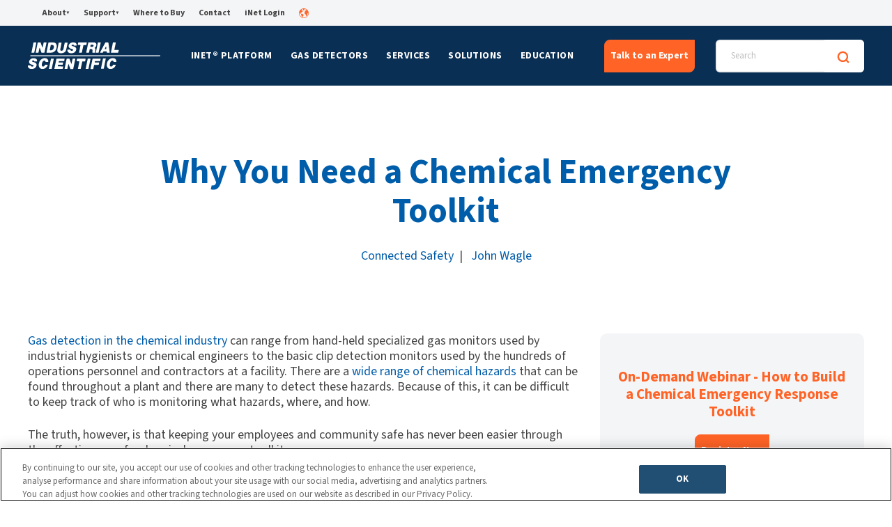

--- FILE ---
content_type: text/html; charset=UTF-8
request_url: https://www.indsci.com/en/blog/why-you-need-a-chemical-emergency-toolkit
body_size: 31200
content:
<!doctype html><html lang="en"><head>
  <meta charset="utf-8">
  <title>Why You Need a Chemical Emergency Toolkit</title>
  
  
  <link rel="shortcut icon" href="https://www.indsci.com/hubfs/Web-Favicon.png">
  <meta name="description" content="A chemical emergency toolkit can help you rapidly respond to incidents, limit financial loss, and protect human health during unplanned chemical releases.">

  

  
  
  <link rel="preload" href="https://www.indsci.com/_hcms/googlefonts/Source_Sans_3/regular.woff2" as="font" type="font/woff2" crossorigin>
  <link rel="preload" href="https://www.indsci.com/_hcms/googlefonts/Source_Sans_3/700.woff2" as="font" type="font/woff2" crossorigin>


  <!-- OneTrust Cookies Consent Notice start for indsci.com -->
  <script type="text/javascript" src="https://cdn.cookielaw.org/consent/e890a623-c2b2-4233-9f73-302eac23e214/OtAutoBlock.js"></script>
  <script src="https://cdn.cookielaw.org/scripttemplates/otSDKStub.js" data-document-language="true" type="text/javascript" charset="UTF-8" data-domain-script="e890a623-c2b2-4233-9f73-302eac23e214"></script>
  
  <script type="text/javascript">
    function OptanonWrapper() {
      //Hide OT banner on HubSpot preview pages
      if (window.location.hostname.startsWith("preview.hs-sites.com") || window.location.hostname.startsWith(
        "app.hubspot.com") || window.location.hostname.startsWith("4113657.hubspotpreview-na1.com")) {
        ottimesopen++;
        if (ottimesopen == 1) Optanon.Close();
      }

      //Opt out of HS cookies when performance cookies are not accepted 
      var _hsp = window._hsp = window._hsp || [];

      if (window.OnetrustActiveGroups.indexOf('C0002') == -1) {
        _hsp.push(['revokeCookieConsent']);
        _hsq.push(['doNotTrack']);
      } else {
        _hsq.push(['doNotTrack', { track: true }]);
      } 
    }
  </script> 
  <!-- OneTrust Cookies Consent Notice end for indsci.com -->

  <!-- preload choices.min.css --->
  <link rel="preload" href="https://www.indsci.com/hubfs/hub_generated/template_assets/1/175037240760/1768423291458/template_choices.min.css" as="style" onload="this.onload=null;this.rel='stylesheet'">
  <link rel="preload" href="" as="style" onload="this.onload=null;this.rel='stylesheet'">
  <link rel="preload" href="" as="style" onload="this.onload=null;this.rel='stylesheet'">


  
  
  
  
  
  <meta name="viewport" content="width=device-width, initial-scale=1">

    
    <meta property="og:description" content="A chemical emergency toolkit can help you rapidly respond to incidents, limit financial loss, and protect human health during unplanned chemical releases.">
    <meta property="og:title" content="Why You Need a Chemical Emergency Toolkit">
    <meta name="twitter:description" content="A chemical emergency toolkit can help you rapidly respond to incidents, limit financial loss, and protect human health during unplanned chemical releases.">
    <meta name="twitter:title" content="Why You Need a Chemical Emergency Toolkit">

    

    
    <style>
a.cta_button{-moz-box-sizing:content-box !important;-webkit-box-sizing:content-box !important;box-sizing:content-box !important;vertical-align:middle}.hs-breadcrumb-menu{list-style-type:none;margin:0px 0px 0px 0px;padding:0px 0px 0px 0px}.hs-breadcrumb-menu-item{float:left;padding:10px 0px 10px 10px}.hs-breadcrumb-menu-divider:before{content:'›';padding-left:10px}.hs-featured-image-link{border:0}.hs-featured-image{float:right;margin:0 0 20px 20px;max-width:50%}@media (max-width: 568px){.hs-featured-image{float:none;margin:0;width:100%;max-width:100%}}.hs-screen-reader-text{clip:rect(1px, 1px, 1px, 1px);height:1px;overflow:hidden;position:absolute !important;width:1px}
</style>

<link rel="stylesheet" href="https://www.indsci.com/hubfs/hub_generated/template_assets/1/175037240760/1768423291458/template_choices.min.css">
<link rel="stylesheet" href="https://www.indsci.com/hubfs/hub_generated/template_assets/1/52385613239/1768423292129/template_main.min.css">
<link rel="stylesheet" href="https://www.indsci.com/hubfs/hub_generated/template_assets/1/52378822162/1768423292155/template_theme-overrides.min.css">
<link class="hs-async-css" rel="preload" href="https://www.indsci.com/hubfs/hub_generated/module_assets/1/52385613225/1744256181086/module_saas-featured-resource-4.min.css" as="style" onload="this.onload=null;this.rel='stylesheet'">
<noscript><link rel="stylesheet" href="https://www.indsci.com/hubfs/hub_generated/module_assets/1/52385613225/1744256181086/module_saas-featured-resource-4.min.css"></noscript>
<link class="hs-async-css" rel="preload" href="https://www.indsci.com/hubfs/hub_generated/module_assets/1/52386536626/1744256192538/module_Footer_CTA_Banner.min.css" as="style" onload="this.onload=null;this.rel='stylesheet'">
<noscript><link rel="stylesheet" href="https://www.indsci.com/hubfs/hub_generated/module_assets/1/52386536626/1744256192538/module_Footer_CTA_Banner.min.css"></noscript>
<link rel="preload" as="style" href="/hubfs/build_assets/isc-project/241/js_client_assets/assets/Header-ORiJGnd9.css">

<style>
  @font-face {
    font-family: "Source Sans 3";
    font-weight: 400;
    font-style: normal;
    font-display: swap;
    src: url("/_hcms/googlefonts/Source_Sans_3/regular.woff2") format("woff2"), url("/_hcms/googlefonts/Source_Sans_3/regular.woff") format("woff");
  }
  @font-face {
    font-family: "Source Sans 3";
    font-weight: 700;
    font-style: normal;
    font-display: swap;
    src: url("/_hcms/googlefonts/Source_Sans_3/700.woff2") format("woff2"), url("/_hcms/googlefonts/Source_Sans_3/700.woff") format("woff");
  }
  @font-face {
    font-family: "Source Sans 3";
    font-weight: 700;
    font-style: normal;
    font-display: swap;
    src: url("/_hcms/googlefonts/Source_Sans_3/700.woff2") format("woff2"), url("/_hcms/googlefonts/Source_Sans_3/700.woff") format("woff");
  }
</style>

    <script type="application/ld+json">
{
  "mainEntityOfPage" : {
    "@type" : "WebPage",
    "@id" : "https://www.indsci.com/en/blog/why-you-need-a-chemical-emergency-toolkit"
  },
  "author" : {
    "name" : "John Wagle",
    "url" : "https://www.indsci.com/en/blog/author/john-wagle",
    "@type" : "Person"
  },
  "headline" : "Why You Need a Chemical Emergency Toolkit",
  "datePublished" : "2024-11-12T15:45:00.000Z",
  "dateModified" : "2025-10-21T15:15:03.609Z",
  "publisher" : {
    "name" : "Industrial Scientific",
    "logo" : {
      "url" : "https://www.indsci.com/hubfs/IS_Logo_Blue_NB.png",
      "@type" : "ImageObject"
    },
    "@type" : "Organization"
  },
  "@context" : "https://schema.org",
  "@type" : "BlogPosting",
  "image" : [ "https://www.indsci.com/hubfs/safer-one-laptop.jpg" ]
}
</script>


    

<!-- Google Tag Manager -->
<script>(function(w,d,s,l,i){w[l]=w[l]||[];w[l].push({'gtm.start':
new Date().getTime(),event:'gtm.js'});var f=d.getElementsByTagName(s)[0],
j=d.createElement(s),dl=l!='dataLayer'?'&l='+l:'';j.async=true;j.src=
'https://www.googletagmanager.com/gtm.js?id='+i+dl;f.parentNode.insertBefore(j,f);
})(window,document,'script','dataLayer','GTM-N52PDD');</script>
<!-- End Google Tag Manager -->

<!-- OLD SITE -
<link href="https://fonts.googleapis.com/css?family=Roboto+Condensed:400,700&display=swap" rel="stylesheet">
<link href="https://fonts.googleapis.com/css?family=Roboto:400,700&display=swap" rel="stylesheet">
<script src="https://kit.fontawesome.com/61a257531c.js" crossorigin="anonymous"></script>--> 

<link rel="amphtml" href="https://www.indsci.com/en/blog/why-you-need-a-chemical-emergency-toolkit?hs_amp=true">

<meta property="og:image" content="https://www.indsci.com/hubfs/safer-one-laptop.jpg">
<meta property="og:image:width" content="1500">
<meta property="og:image:height" content="1000">

<meta name="twitter:image" content="https://www.indsci.com/hubfs/safer-one-laptop.jpg">


<meta property="og:url" content="https://www.indsci.com/en/blog/why-you-need-a-chemical-emergency-toolkit">
<meta name="twitter:card" content="summary_large_image">

<link rel="canonical" href="https://www.indsci.com/en/blog/why-you-need-a-chemical-emergency-toolkit">
<script type="application/ld+json"> 

{ 

  "@context": "https://schema.org", 

  "@type": "WebPage", 

  "name": "The Monitor Blog | Industrial Scientific Gas Detection Blog", 

  "url": "https://www.indsci.com/en/blog", 

  "description": "Read the latest insights and updates on gas detection, worker safety, and connected technology from Industrial Scientific’s Monitor Blog.", 

  "inLanguage": "en" 

} 

</script> 
<meta property="og:type" content="article">
<link rel="alternate" type="application/rss+xml" href="https://www.indsci.com/en/blog/rss.xml">
<meta name="twitter:domain" content="www.indsci.com">

<meta http-equiv="content-language" content="en">






<meta name="generator" content="HubSpot"></head>

<body>
  <div class="body-wrapper blog-details-c details-tmpl   hs-content-id-91344107284 hs-blog-post hs-blog-id-5466115683">
    
        <div id="hs_cos_wrapper_header" class="hs_cos_wrapper hs_cos_wrapper_widget hs_cos_wrapper_type_module" style="" data-hs-cos-general-type="widget" data-hs-cos-type="module"><link rel="stylesheet" href="/hubfs/build_assets/isc-project/241/js_client_assets/assets/Header-ORiJGnd9.css">
<header><!--$--><div data-hs-island="true" id="island-8a22bdi1R0"><!--$!--><template data-msg="window is not defined" data-stck="
    at Header (file:///var/task/components/Header2.js:645:3)
    at Lazy
    at Suspense"></template>server render fail/waiting for island-8a22bdi1R0 (separate island render, inside)<!--/$--></div><!--/$--></header><script>
  console.group("Server messages rendering: @projects/isc-project/isc-app/components/modules/Header-V2");
  console.error("Error in island components/islands/Header-V2/Header.jsx?client-entry", "ReferenceError", "ReferenceError: window is not defined\n    at Header (file:///var/task/components/Header2.js:657:20)\n    at renderWithHooks (/var/task/node_modules/react-dom/cjs/react-dom-server.node.development.js:5724:16)\n    at renderIndeterminateComponent (/var/task/node_modules/react-dom/cjs/react-dom-server.node.development.js:5798:15)\n    at renderElement (/var/task/node_modules/react-dom/cjs/react-dom-server.node.development.js:6023:7)\n    at renderLazyComponent (/var/task/node_modules/react-dom/cjs/react-dom-server.node.development.js:6013:3)\n    at renderElement (/var/task/node_modules/react-dom/cjs/react-dom-server.node.development.js:6106:11)\n    at renderNodeDestructiveImpl (/var/task/node_modules/react-dom/cjs/react-dom-server.node.development.js:6181:11)\n    at renderNodeDestructive (/var/task/node_modules/react-dom/cjs/react-dom-server.node.development.js:6153:14)\n    at retryTask (/var/task/node_modules/react-dom/cjs/react-dom-server.node.development.js:6605:5)\n    at performWork (/var/task/node_modules/react-dom/cjs/react-dom-server.node.development.js:6653:7)");
  console.groupEnd()
</script>

    <script type="text/javascript">
      window.__hsEnvConfig = {"hsDeployed":true,"hsEnv":"prod","hsJSRGates":["CMS:JSRenderer:SeparateIslandRenderOption","CMS:JSRenderer:CompressResponse","CMS:JSRenderer:MinifyCSS","CMS:JSRenderer:GetServerSideProps","CMS:JSRenderer:LocalProxySchemaVersion1","CMS:JSRenderer:SharedDeps"],"hublet":"na1","portalID":4113657};
      window.__hsServerPageUrl = "https:\u002F\u002Fwww.indsci.com\u002Fen\u002Fblog\u002Fwhy-you-need-a-chemical-emergency-toolkit";
      window.__hsBasePath = "\u002Fen\u002Fblog\u002Fwhy-you-need-a-chemical-emergency-toolkit";
    </script>
      
  <script type="text/javascript">
    var newIslands = [{"clientOnly":false,"hydrateOn":"load","id":"island-8a22bdi1R0","moduleId":"components\u002Fislands\u002FHeader-V2\u002FHeader.jsx?client-entry","moduleName":"Header","priority":0,"props":{"cta":{"cta_link":{"no_follow":false,"open_in_new_tab":false,"rel":"","sponsored":false,"url":{"content_id":77857529194,"href":"https:\u002F\u002Fwww.indsci.com\u002Fen\u002Fcontact","href_with_scheme":null,"type":"CONTENT"},"user_generated_content":false},"cta_text":"Talk to an Expert"},"main_menu":[{"blue_links_gas_detectors":null,"bottom_banner":null,"bottom_banner_ownership_options":null,"explore":null,"featured_link":{"description":"Find out how much iNet Exchange could save you on your gas detection program.","image":{"alt":null,"height":null,"loading":"disabled","size_type":null,"src":"https:\u002F\u002Fwww.indsci.com\u002Fhs-fs\u002Fhubfs\u002FiNet_20Calc_20Nav.webp?width=1080&height=520&name=iNet_20Calc_20Nav.webp","width":null},"link_text":"Calculate Your ROI","link_url":{"no_follow":false,"open_in_new_tab":false,"rel":"","sponsored":false,"url":{"content_id":null,"href":"https:\u002F\u002Fhub.indsci.com\u002Fen\u002Finet-calculator","href_with_scheme":"https:\u002F\u002Fhub.indsci.com\u002Fen\u002Finet-calculator","type":"EXTERNAL"},"user_generated_content":false},"title":"Compare Your Gas Detection Program Management Costs"},"highlight_cta":{"labell":"","link":{"no_follow":false,"open_in_new_tab":false,"rel":"","sponsored":false,"url":{"content_id":78518263635,"href":"https:\u002F\u002Fwww.indsci.com\u002Fen\u002Finet-platform","href_with_scheme":null,"type":"CONTENT"},"user_generated_content":false}},"highlight_sentence":"The iNet® platform connects gas detectors to cloud-based software, giving you real-time site analytics, worker status updates, and comprehensive maintenance.","menu":{"activeBranch":false,"activeNode":false,"blogNode":false,"categoryId":1,"children":[{"activeBranch":false,"activeNode":false,"blogNode":false,"categoryId":1,"children":[],"contentGroupId":null,"contentType":"site_page","errorMessage":null,"guid":null,"isDeleted":false,"isNonLinkingNode":false,"isPublished":true,"label":"iNet® Exchange","level":2,"linkTarget":null,"live":true,"nodeType":2,"pageId":52538697986,"pageTitle":"iNet Exchange - EN","parentGuid":null,"slug":"en\u002Finet-exchange","state":"PUBLISHED_OR_SCHEDULED","subcategory":"site_page","topLevelAncestorGuid":null,"url":"https:\u002F\u002Fwww.indsci.com\u002Fen\u002Finet-exchange","urlParamStr":"","urlWithoutAnchor":"https:\u002F\u002Fwww.indsci.com\u002Fen\u002Finet-exchange"},{"activeBranch":false,"activeNode":false,"blogNode":false,"categoryId":1,"children":[],"contentGroupId":null,"contentType":"site_page","errorMessage":null,"guid":null,"isDeleted":false,"isNonLinkingNode":false,"isPublished":true,"label":"iNet® Now","level":2,"linkTarget":null,"live":true,"nodeType":2,"pageId":52540531031,"pageTitle":"iNet Now - EN","parentGuid":null,"slug":"en\u002Finet-now","state":"PUBLISHED_OR_SCHEDULED","subcategory":"site_page","topLevelAncestorGuid":null,"url":"https:\u002F\u002Fwww.indsci.com\u002Fen\u002Finet-now","urlParamStr":"","urlWithoutAnchor":"https:\u002F\u002Fwww.indsci.com\u002Fen\u002Finet-now"},{"activeBranch":false,"activeNode":false,"blogNode":false,"categoryId":1,"children":[],"contentGroupId":null,"contentType":"site_page","errorMessage":null,"guid":null,"isDeleted":false,"isNonLinkingNode":false,"isPublished":true,"label":"iNet® Control+","level":2,"linkTarget":null,"live":true,"nodeType":2,"pageId":52540529796,"pageTitle":"iNet Control+ - EN","parentGuid":null,"slug":"en\u002Finet-control","state":"PUBLISHED_AB","subcategory":"site_page","topLevelAncestorGuid":null,"url":"https:\u002F\u002Fwww.indsci.com\u002Fen\u002Finet-control","urlParamStr":"","urlWithoutAnchor":"https:\u002F\u002Fwww.indsci.com\u002Fen\u002Finet-control"},{"activeBranch":false,"activeNode":false,"blogNode":false,"categoryId":1,"children":[],"contentGroupId":null,"contentType":"site_page","errorMessage":null,"guid":null,"isDeleted":false,"isNonLinkingNode":false,"isPublished":true,"label":"SAFER One®","level":2,"linkTarget":null,"live":true,"nodeType":2,"pageId":52540942342,"pageTitle":"SAFER One - EN","parentGuid":null,"slug":"en\u002Fsafer-one","state":"PUBLISHED_OR_SCHEDULED","subcategory":"site_page","topLevelAncestorGuid":null,"url":"https:\u002F\u002Fwww.indsci.com\u002Fen\u002Fsafer-one","urlParamStr":"","urlWithoutAnchor":"https:\u002F\u002Fwww.indsci.com\u002Fen\u002Fsafer-one"}],"contentGroupId":null,"contentType":"site_page","errorMessage":null,"guid":null,"isDeleted":false,"isNonLinkingNode":false,"isPublished":true,"label":"iNet® Platform","level":1,"linkTarget":null,"live":true,"nodeType":2,"pageId":78518263635,"pageTitle":"iNet Platform Pillar","parentGuid":null,"slug":"en\u002Finet-platform","state":"PUBLISHED_OR_SCHEDULED","subcategory":"site_page","topLevelAncestorGuid":null,"url":"https:\u002F\u002Fwww.indsci.com\u002Fen\u002Finet-platform","urlParamStr":"","urlWithoutAnchor":"https:\u002F\u002Fwww.indsci.com\u002Fen\u002Finet-platform"},"overview_label":"Overview","style":"style_1"},{"blue_links_gas_detectors":[{"link_text":"View All","link_url":{"no_follow":false,"open_in_new_tab":false,"rel":"","sponsored":false,"url":{"content_id":null,"href":"https:\u002F\u002Fwww.indsci.com\u002Fen\u002Fgas-detectors\u002Fview-gas-monitors","href_with_scheme":"https:\u002F\u002Fwww.indsci.com\u002Fen\u002Fgas-detectors\u002Fview-gas-monitors","type":"CONTENT"},"user_generated_content":false}},{"link_text":"Compare","link_url":{"no_follow":false,"open_in_new_tab":false,"rel":"","sponsored":false,"url":{"content_id":null,"href":"https:\u002F\u002Fwww.indsci.com\u002Fen\u002Fgas-detectors\u002Fcompare-gas-monitors","href_with_scheme":"https:\u002F\u002Fwww.indsci.com\u002Fen\u002Fgas-detectors\u002Fcompare-gas-monitors","type":"CONTENT"},"user_generated_content":false}},{"link_text":"Request a Catalog","link_url":{"no_follow":false,"open_in_new_tab":false,"rel":"","sponsored":false,"url":{"content_id":null,"href":"https:\u002F\u002Fwww.indsci.com\u002Fen\u002Fgas-detectors\u002Frequest-catalog","href_with_scheme":"https:\u002F\u002Fwww.indsci.com\u002Fen\u002Fgas-detectors\u002Frequest-catalog","type":"CONTENT"},"user_generated_content":false}},{"link_text":"Calibration Gas Reference Chart","link_url":{"no_follow":false,"open_in_new_tab":false,"rel":"","sponsored":false,"url":{"content_id":null,"href":"https:\u002F\u002Fwww.indsci.com\u002Fen\u002Fexplore\u002Fcalibration-gas-and-reference-chart","href_with_scheme":"https:\u002F\u002Fwww.indsci.com\u002Fen\u002Fexplore\u002Fcalibration-gas-and-reference-chart","type":"CONTENT"},"user_generated_content":false}}],"bottom_banner":null,"bottom_banner_ownership_options":"SHOULD I BUY NEW, PRE-OWNED OR RENT GAS MONITORS? \u003Ca href=\"https:\u002F\u002Fwww.indsci.com\u002Fen\u002Fownership-options\u002Fownership-options\" rel=\"noopener\"\u003ECHECK OUT GUIDE\u003C\u002Fa\u003E","explore":[{"image":{"alt":null,"height":null,"loading":"disabled","size_type":null,"src":"https:\u002F\u002Fwww.indsci.com\u002Fhs-fs\u002Fhubfs\u002Fproduct-design.webp","width":null},"link_text":"Product Design Philosophy & Innovation","link_url":{"no_follow":false,"open_in_new_tab":false,"rel":"","sponsored":false,"url":{"content_id":null,"href":"https:\u002F\u002Fwww.indsci.com\u002Fen\u002Fexplore\u002Fproduct-design","href_with_scheme":"https:\u002F\u002Fwww.indsci.com\u002Fen\u002Fexplore\u002Fproduct-design","type":"CONTENT"},"user_generated_content":false}},{"image":{"alt":null,"height":null,"loading":"disabled","size_type":null,"src":"https:\u002F\u002Fwww.indsci.com\u002Fhs-fs\u002Fhubfs\u002Fpumped.webp","width":null},"link_text":"Pumped vs. Non-Pumped Gas Detectors","link_url":{"no_follow":false,"open_in_new_tab":false,"rel":"","sponsored":false,"url":{"content_id":null,"href":"https:\u002F\u002Fwww.indsci.com\u002Fen\u002Fblog\u002Fis-a-pumped-gas-monitor-right-for-your-application","href_with_scheme":"https:\u002F\u002Fwww.indsci.com\u002Fen\u002Fblog\u002Fis-a-pumped-gas-monitor-right-for-your-application","type":"CONTENT"},"user_generated_content":false}},{"image":{"alt":null,"height":null,"loading":"disabled","size_type":null,"src":"https:\u002F\u002Fwww.indsci.com\u002Fhs-fs\u002Fhubfs\u002Fgas-detector%20(1).webp","width":null},"link_text":"Gas Detector Maintenance Solutions","link_url":{"no_follow":false,"open_in_new_tab":false,"rel":"","sponsored":false,"url":{"content_id":null,"href":"https:\u002F\u002Fwww.indsci.com\u002Fen\u002Fexplore\u002Fmaintenance-solutions?hsLang=en","href_with_scheme":"https:\u002F\u002Fwww.indsci.com\u002Fen\u002Fexplore\u002Fmaintenance-solutions?hsLang=en","type":"CONTENT"},"user_generated_content":false}},{"image":{"alt":null,"height":null,"loading":"disabled","size_type":null,"src":"https:\u002F\u002Fwww.indsci.com\u002Fhs-fs\u002Fhubfs\u002Fcalibration-gas%20(1).webp","width":null},"link_text":"Calibration Gas Reference Chart","link_url":{"no_follow":false,"open_in_new_tab":false,"rel":"","sponsored":false,"url":{"content_id":null,"href":"https:\u002F\u002Fwww.indsci.com\u002Fen\u002Fexplore\u002Fcalibration-gas-and-reference-chart?hsLang=en","href_with_scheme":"https:\u002F\u002Fwww.indsci.com\u002Fen\u002Fexplore\u002Fcalibration-gas-and-reference-chart?hsLang=en","type":"CONTENT"},"user_generated_content":false}}],"featured_link":null,"highlight_cta":null,"highlight_sentence":null,"menu":{"activeBranch":false,"activeNode":false,"blogNode":false,"categoryId":null,"children":[{"activeBranch":false,"activeNode":false,"blogNode":false,"categoryId":null,"children":[{"activeBranch":false,"activeNode":false,"blogNode":false,"categoryId":1,"children":[{"activeBranch":false,"activeNode":false,"blogNode":false,"categoryId":1,"children":[],"contentGroupId":null,"contentType":"site_page","errorMessage":null,"guid":null,"isDeleted":false,"isNonLinkingNode":false,"isPublished":true,"label":"Ventis® Pro5","level":4,"linkTarget":null,"live":true,"nodeType":2,"pageId":52582480725,"pageTitle":"Ventis Pro - EN","parentGuid":null,"slug":"en\u002Fgas-detectors\u002Fmulti\u002Fventis-pro5","state":"PUBLISHED_AB","subcategory":"site_page","topLevelAncestorGuid":null,"url":"https:\u002F\u002Fwww.indsci.com\u002Fen\u002Fgas-detectors\u002Fmulti\u002Fventis-pro5","urlParamStr":"","urlWithoutAnchor":"https:\u002F\u002Fwww.indsci.com\u002Fen\u002Fgas-detectors\u002Fmulti\u002Fventis-pro5"},{"activeBranch":false,"activeNode":false,"blogNode":false,"categoryId":1,"children":[],"contentGroupId":null,"contentType":"site_page","errorMessage":null,"guid":null,"isDeleted":false,"isNonLinkingNode":false,"isPublished":true,"label":"Ventis® MX4","level":4,"linkTarget":null,"live":true,"nodeType":2,"pageId":52582475795,"pageTitle":"Ventis MX4 - EN","parentGuid":null,"slug":"en\u002Fgas-detectors\u002Fmulti\u002Fventis-mx4","state":"PUBLISHED_OR_SCHEDULED","subcategory":"site_page","topLevelAncestorGuid":null,"url":"https:\u002F\u002Fwww.indsci.com\u002Fen\u002Fgas-detectors\u002Fmulti\u002Fventis-mx4","urlParamStr":"","urlWithoutAnchor":"https:\u002F\u002Fwww.indsci.com\u002Fen\u002Fgas-detectors\u002Fmulti\u002Fventis-mx4"},{"activeBranch":false,"activeNode":false,"blogNode":false,"categoryId":1,"children":[],"contentGroupId":null,"contentType":"site_page","errorMessage":null,"guid":null,"isDeleted":false,"isNonLinkingNode":false,"isPublished":true,"label":"MX6 iBrid®","level":4,"linkTarget":null,"live":true,"nodeType":2,"pageId":52582480930,"pageTitle":"MX6 iBrid - EN","parentGuid":null,"slug":"en\u002Fgas-detectors\u002Fmulti\u002Fmx6-ibrid","state":"PUBLISHED_OR_SCHEDULED","subcategory":"site_page","topLevelAncestorGuid":null,"url":"https:\u002F\u002Fwww.indsci.com\u002Fen\u002Fgas-detectors\u002Fmulti\u002Fmx6-ibrid","urlParamStr":"","urlWithoutAnchor":"https:\u002F\u002Fwww.indsci.com\u002Fen\u002Fgas-detectors\u002Fmulti\u002Fmx6-ibrid"},{"activeBranch":false,"activeNode":false,"blogNode":false,"categoryId":1,"children":[],"contentGroupId":null,"contentType":"site_page","errorMessage":null,"guid":null,"isDeleted":false,"isNonLinkingNode":false,"isPublished":true,"label":"Tango® TX2","level":4,"linkTarget":null,"live":true,"nodeType":2,"pageId":53171543379,"pageTitle":"Tango TX2 - EN","parentGuid":null,"slug":"en\u002Fgas-detectors\u002Fmulti\u002Ftango-tx2","state":"PUBLISHED_OR_SCHEDULED","subcategory":"site_page","topLevelAncestorGuid":null,"url":"https:\u002F\u002Fwww.indsci.com\u002Fen\u002Fgas-detectors\u002Fmulti\u002Ftango-tx2","urlParamStr":"","urlWithoutAnchor":"https:\u002F\u002Fwww.indsci.com\u002Fen\u002Fgas-detectors\u002Fmulti\u002Ftango-tx2"}],"contentGroupId":null,"contentType":"site_page","errorMessage":null,"guid":null,"isDeleted":false,"isNonLinkingNode":false,"isPublished":true,"label":"Multi-Gas Detectors","level":3,"linkTarget":null,"live":true,"nodeType":2,"pageId":52390023835,"pageTitle":"Multi-Gas Detectors - EN","parentGuid":null,"slug":"en\u002Fgas-detectors\u002Fmulti","state":"PUBLISHED_OR_SCHEDULED","subcategory":"site_page","topLevelAncestorGuid":null,"url":"https:\u002F\u002Fwww.indsci.com\u002Fen\u002Fgas-detectors\u002Fmulti","urlParamStr":"","urlWithoutAnchor":"https:\u002F\u002Fwww.indsci.com\u002Fen\u002Fgas-detectors\u002Fmulti"},{"activeBranch":false,"activeNode":false,"blogNode":false,"categoryId":1,"children":[{"activeBranch":false,"activeNode":false,"blogNode":false,"categoryId":1,"children":[],"contentGroupId":null,"contentType":"site_page","errorMessage":null,"guid":null,"isDeleted":false,"isNonLinkingNode":false,"isPublished":true,"label":"Vector™ AM7","level":4,"linkTarget":null,"live":true,"nodeType":2,"pageId":186345170601,"pageTitle":"Vector AM7 - EN","parentGuid":null,"slug":"en\u002Fgas-detectors\u002Farea\u002Fvector-am7","state":"PUBLISHED_OR_SCHEDULED","subcategory":"site_page","topLevelAncestorGuid":null,"url":"https:\u002F\u002Fwww.indsci.com\u002Fen\u002Fgas-detectors\u002Farea\u002Fvector-am7","urlParamStr":"","urlWithoutAnchor":"https:\u002F\u002Fwww.indsci.com\u002Fen\u002Fgas-detectors\u002Farea\u002Fvector-am7"},{"activeBranch":false,"activeNode":false,"blogNode":false,"categoryId":1,"children":[],"contentGroupId":null,"contentType":"site_page","errorMessage":null,"guid":null,"isDeleted":false,"isNonLinkingNode":false,"isPublished":true,"label":"Radius® BZ1","level":4,"linkTarget":null,"live":true,"nodeType":2,"pageId":53171786291,"pageTitle":"Radius BZ1 - EN","parentGuid":null,"slug":"en\u002Fgas-detectors\u002Farea\u002Fradius-bz1","state":"PUBLISHED_OR_SCHEDULED","subcategory":"site_page","topLevelAncestorGuid":null,"url":"https:\u002F\u002Fwww.indsci.com\u002Fen\u002Fgas-detectors\u002Farea\u002Fradius-bz1","urlParamStr":"","urlWithoutAnchor":"https:\u002F\u002Fwww.indsci.com\u002Fen\u002Fgas-detectors\u002Farea\u002Fradius-bz1"}],"contentGroupId":null,"contentType":"site_page","errorMessage":null,"guid":null,"isDeleted":false,"isNonLinkingNode":false,"isPublished":true,"label":"Area Monitors","level":3,"linkTarget":null,"live":true,"nodeType":2,"pageId":187636225875,"pageTitle":"Area Monitors - EN","parentGuid":null,"slug":"en\u002Fgas-detectors\u002Farea","state":"PUBLISHED_OR_SCHEDULED","subcategory":"site_page","topLevelAncestorGuid":null,"url":"https:\u002F\u002Fwww.indsci.com\u002Fen\u002Fgas-detectors\u002Farea","urlParamStr":"","urlWithoutAnchor":"https:\u002F\u002Fwww.indsci.com\u002Fen\u002Fgas-detectors\u002Farea"},{"activeBranch":false,"activeNode":false,"blogNode":false,"categoryId":1,"children":[{"activeBranch":false,"activeNode":false,"blogNode":false,"categoryId":1,"children":[],"contentGroupId":null,"contentType":"site_page","errorMessage":null,"guid":null,"isDeleted":false,"isNonLinkingNode":false,"isPublished":true,"label":"Tango® TX1","level":4,"linkTarget":null,"live":true,"nodeType":2,"pageId":53171785783,"pageTitle":"Tango TX1 - EN","parentGuid":null,"slug":"en\u002Fgas-detectors\u002Fsingle\u002Ftango-tx1","state":"PUBLISHED_OR_SCHEDULED","subcategory":"site_page","topLevelAncestorGuid":null,"url":"https:\u002F\u002Fwww.indsci.com\u002Fen\u002Fgas-detectors\u002Fsingle\u002Ftango-tx1","urlParamStr":"","urlWithoutAnchor":"https:\u002F\u002Fwww.indsci.com\u002Fen\u002Fgas-detectors\u002Fsingle\u002Ftango-tx1"},{"activeBranch":false,"activeNode":false,"blogNode":false,"categoryId":1,"children":[],"contentGroupId":null,"contentType":"site_page","errorMessage":null,"guid":null,"isDeleted":false,"isNonLinkingNode":false,"isPublished":true,"label":"GasBadge® Pro","level":4,"linkTarget":null,"live":true,"nodeType":2,"pageId":53171785998,"pageTitle":"GasBadge Pro - EN","parentGuid":null,"slug":"en\u002Fgas-detectors\u002Fsingle\u002Fgasbadge-pro","state":"PUBLISHED_OR_SCHEDULED","subcategory":"site_page","topLevelAncestorGuid":null,"url":"https:\u002F\u002Fwww.indsci.com\u002Fen\u002Fgas-detectors\u002Fsingle\u002Fgasbadge-pro","urlParamStr":"","urlWithoutAnchor":"https:\u002F\u002Fwww.indsci.com\u002Fen\u002Fgas-detectors\u002Fsingle\u002Fgasbadge-pro"},{"activeBranch":false,"activeNode":false,"blogNode":false,"categoryId":1,"children":[],"contentGroupId":null,"contentType":"site_page","errorMessage":null,"guid":null,"isDeleted":false,"isNonLinkingNode":false,"isPublished":true,"label":"T40 II Rattler™","level":4,"linkTarget":null,"live":true,"nodeType":2,"pageId":89385043228,"pageTitle":"T40 II RattlerTM - EN","parentGuid":null,"slug":"en\u002Fgas-detectors\u002Fsingle\u002Ft40ii-rattler","state":"PUBLISHED_OR_SCHEDULED","subcategory":"site_page","topLevelAncestorGuid":null,"url":"https:\u002F\u002Fwww.indsci.com\u002Fen\u002Fgas-detectors\u002Fsingle\u002Ft40ii-rattler","urlParamStr":"","urlWithoutAnchor":"https:\u002F\u002Fwww.indsci.com\u002Fen\u002Fgas-detectors\u002Fsingle\u002Ft40ii-rattler"}],"contentGroupId":null,"contentType":"site_page","errorMessage":null,"guid":null,"isDeleted":false,"isNonLinkingNode":false,"isPublished":true,"label":"Single Gas Detectors","level":3,"linkTarget":null,"live":true,"nodeType":2,"pageId":53171788340,"pageTitle":"Single-Gas Detectors - EN","parentGuid":null,"slug":"en\u002Fgas-detectors\u002Fsingle","state":"PUBLISHED_OR_SCHEDULED","subcategory":"site_page","topLevelAncestorGuid":null,"url":"https:\u002F\u002Fwww.indsci.com\u002Fen\u002Fgas-detectors\u002Fsingle","urlParamStr":"","urlWithoutAnchor":"https:\u002F\u002Fwww.indsci.com\u002Fen\u002Fgas-detectors\u002Fsingle"},{"activeBranch":false,"activeNode":false,"blogNode":false,"categoryId":1,"children":[{"activeBranch":false,"activeNode":false,"blogNode":false,"categoryId":1,"children":[],"contentGroupId":null,"contentType":"site_page","errorMessage":null,"guid":null,"isDeleted":false,"isNonLinkingNode":false,"isPublished":true,"label":"DSX™ Docking Station","level":4,"linkTarget":null,"live":true,"nodeType":2,"pageId":178210058870,"pageTitle":"DSX Docking Station","parentGuid":null,"slug":"en\u002Fgas-detectors\u002Fdsx-docking-station","state":"PUBLISHED_OR_SCHEDULED","subcategory":"site_page","topLevelAncestorGuid":null,"url":"https:\u002F\u002Fwww.indsci.com\u002Fen\u002Fgas-detectors\u002Fdsx-docking-station","urlParamStr":"","urlWithoutAnchor":"https:\u002F\u002Fwww.indsci.com\u002Fen\u002Fgas-detectors\u002Fdsx-docking-station"},{"activeBranch":false,"activeNode":false,"blogNode":false,"categoryId":1,"children":[],"contentGroupId":null,"contentType":"site_page","errorMessage":null,"guid":null,"isDeleted":false,"isNonLinkingNode":false,"isPublished":true,"label":"SafeCore™ Module","level":4,"linkTarget":null,"live":true,"nodeType":2,"pageId":199580761153,"pageTitle":"SafeCore™ Module","parentGuid":null,"slug":"en\u002Fgas-detectors\u002Fsafecore","state":"PUBLISHED_OR_SCHEDULED","subcategory":"site_page","topLevelAncestorGuid":null,"url":"https:\u002F\u002Fwww.indsci.com\u002Fen\u002Fgas-detectors\u002Fsafecore","urlParamStr":"","urlWithoutAnchor":"https:\u002F\u002Fwww.indsci.com\u002Fen\u002Fgas-detectors\u002Fsafecore"},{"activeBranch":false,"activeNode":false,"blogNode":false,"categoryId":1,"children":[],"contentGroupId":null,"contentType":"site_page","errorMessage":null,"guid":null,"isDeleted":false,"isNonLinkingNode":false,"isPublished":true,"label":"TGX® Gateway","level":4,"linkTarget":null,"live":true,"nodeType":2,"pageId":53171544505,"pageTitle":"TGX Gateway - EN","parentGuid":null,"slug":"en\u002Fgas-detectors\u002Fwireless\u002Ftgxtm","state":"PUBLISHED_OR_SCHEDULED","subcategory":"site_page","topLevelAncestorGuid":null,"url":"https:\u002F\u002Fwww.indsci.com\u002Fen\u002Fgas-detectors\u002Fwireless\u002Ftgxtm","urlParamStr":"","urlWithoutAnchor":"https:\u002F\u002Fwww.indsci.com\u002Fen\u002Fgas-detectors\u002Fwireless\u002Ftgxtm"},{"activeBranch":false,"activeNode":false,"blogNode":false,"categoryId":1,"children":[],"contentGroupId":null,"contentType":"site_page","errorMessage":null,"guid":null,"isDeleted":false,"isNonLinkingNode":false,"isPublished":true,"label":"RGX® Gateway","level":4,"linkTarget":null,"live":true,"nodeType":2,"pageId":53171786669,"pageTitle":"RGX Gateway - EN","parentGuid":null,"slug":"en\u002Fgas-detectors\u002Fwireless\u002Frgxtm","state":"PUBLISHED_OR_SCHEDULED","subcategory":"site_page","topLevelAncestorGuid":null,"url":"https:\u002F\u002Fwww.indsci.com\u002Fen\u002Fgas-detectors\u002Fwireless\u002Frgxtm","urlParamStr":"","urlWithoutAnchor":"https:\u002F\u002Fwww.indsci.com\u002Fen\u002Fgas-detectors\u002Fwireless\u002Frgxtm"}],"contentGroupId":null,"contentType":"site_page","errorMessage":null,"guid":null,"isDeleted":false,"isNonLinkingNode":false,"isPublished":true,"label":"Parts and Accessories","level":3,"linkTarget":null,"live":true,"nodeType":2,"pageId":53269799862,"pageTitle":"View Accessories & Parts - EN","parentGuid":null,"slug":"en\u002Fgas-detectors\u002Faccessories-parts","state":"PUBLISHED_OR_SCHEDULED","subcategory":"site_page","topLevelAncestorGuid":null,"url":"https:\u002F\u002Fwww.indsci.com\u002Fen\u002Fgas-detectors\u002Faccessories-parts","urlParamStr":"","urlWithoutAnchor":"https:\u002F\u002Fwww.indsci.com\u002Fen\u002Fgas-detectors\u002Faccessories-parts"}],"contentGroupId":null,"contentType":null,"errorMessage":null,"guid":null,"isDeleted":false,"isNonLinkingNode":false,"isPublished":true,"label":"Gas Detectors","level":2,"linkTarget":null,"live":true,"nodeType":3,"pageId":null,"pageTitle":null,"parentGuid":null,"slug":null,"state":null,"subcategory":null,"topLevelAncestorGuid":null,"url":"","urlParamStr":null,"urlWithoutAnchor":"null"},{"activeBranch":false,"activeNode":false,"blogNode":false,"categoryId":null,"children":[{"activeBranch":false,"activeNode":false,"blogNode":false,"categoryId":1,"children":[{"activeBranch":false,"activeNode":false,"blogNode":false,"categoryId":1,"children":[],"contentGroupId":null,"contentType":"site_page","errorMessage":null,"guid":null,"isDeleted":false,"isNonLinkingNode":false,"isPublished":true,"label":"Single-Gas","level":4,"linkTarget":null,"live":true,"nodeType":2,"pageId":53171788340,"pageTitle":"Single-Gas Detectors - EN","parentGuid":null,"slug":"en\u002Fgas-detectors\u002Fsingle","state":"PUBLISHED_OR_SCHEDULED","subcategory":"site_page","topLevelAncestorGuid":null,"url":"https:\u002F\u002Fwww.indsci.com\u002Fen\u002Fgas-detectors\u002Fsingle","urlParamStr":"","urlWithoutAnchor":"https:\u002F\u002Fwww.indsci.com\u002Fen\u002Fgas-detectors\u002Fsingle"},{"activeBranch":false,"activeNode":false,"blogNode":false,"categoryId":1,"children":[],"contentGroupId":null,"contentType":"site_page","errorMessage":null,"guid":null,"isDeleted":false,"isNonLinkingNode":false,"isPublished":true,"label":"Multi-Gas","level":4,"linkTarget":null,"live":true,"nodeType":2,"pageId":52390023835,"pageTitle":"Multi-Gas Detectors - EN","parentGuid":null,"slug":"en\u002Fgas-detectors\u002Fmulti","state":"PUBLISHED_OR_SCHEDULED","subcategory":"site_page","topLevelAncestorGuid":null,"url":"https:\u002F\u002Fwww.indsci.com\u002Fen\u002Fgas-detectors\u002Fmulti","urlParamStr":"","urlWithoutAnchor":"https:\u002F\u002Fwww.indsci.com\u002Fen\u002Fgas-detectors\u002Fmulti"},{"activeBranch":false,"activeNode":false,"blogNode":false,"categoryId":1,"children":[],"contentGroupId":null,"contentType":"site_page","errorMessage":null,"guid":null,"isDeleted":false,"isNonLinkingNode":false,"isPublished":true,"label":"Area Monitor","level":4,"linkTarget":null,"live":true,"nodeType":2,"pageId":53171786291,"pageTitle":"Radius BZ1 - EN","parentGuid":null,"slug":"en\u002Fgas-detectors\u002Farea\u002Fradius-bz1","state":"PUBLISHED_OR_SCHEDULED","subcategory":"site_page","topLevelAncestorGuid":null,"url":"https:\u002F\u002Fwww.indsci.com\u002Fen\u002Fgas-detectors\u002Farea\u002Fradius-bz1","urlParamStr":"","urlWithoutAnchor":"https:\u002F\u002Fwww.indsci.com\u002Fen\u002Fgas-detectors\u002Farea\u002Fradius-bz1"}],"contentGroupId":null,"contentType":"site_page","errorMessage":null,"guid":null,"isDeleted":false,"isNonLinkingNode":false,"isPublished":true,"label":"Buy","level":3,"linkTarget":null,"live":true,"nodeType":2,"pageId":56155105542,"pageTitle":"Where To Buy - EN","parentGuid":null,"slug":"en\u002Fwhere-to-buy","state":"PUBLISHED_OR_SCHEDULED","subcategory":"site_page","topLevelAncestorGuid":null,"url":"https:\u002F\u002Fwww.indsci.com\u002Fen\u002Fwhere-to-buy","urlParamStr":"","urlWithoutAnchor":"https:\u002F\u002Fwww.indsci.com\u002Fen\u002Fwhere-to-buy"},{"activeBranch":false,"activeNode":false,"blogNode":false,"categoryId":1,"children":[{"activeBranch":false,"activeNode":false,"blogNode":false,"categoryId":1,"children":[],"contentGroupId":null,"contentType":"site_page","errorMessage":null,"guid":null,"isDeleted":false,"isNonLinkingNode":false,"isPublished":true,"label":"Rental Program","level":4,"linkTarget":null,"live":true,"nodeType":2,"pageId":53823530902,"pageTitle":"Gas Detector Rental - EN","parentGuid":null,"slug":"en\u002Fgas-detector-rental","state":"PUBLISHED_OR_SCHEDULED","subcategory":"site_page","topLevelAncestorGuid":null,"url":"https:\u002F\u002Fwww.indsci.com\u002Fen\u002Fgas-detector-rental","urlParamStr":"","urlWithoutAnchor":"https:\u002F\u002Fwww.indsci.com\u002Fen\u002Fgas-detector-rental"},{"activeBranch":false,"activeNode":false,"blogNode":false,"categoryId":1,"children":[],"contentGroupId":null,"contentType":"site_page","errorMessage":null,"guid":null,"isDeleted":false,"isNonLinkingNode":false,"isPublished":true,"label":"Request Quote","level":4,"linkTarget":null,"live":true,"nodeType":2,"pageId":63847289099,"pageTitle":"Request Gas Detection Rental Information - EN","parentGuid":null,"slug":"en\u002Fgas-detector-rental\u002Frequest-gas-detection-rental-information\u002F","state":"PUBLISHED_OR_SCHEDULED","subcategory":"site_page","topLevelAncestorGuid":null,"url":"https:\u002F\u002Fwww.indsci.com\u002Fen\u002Fgas-detector-rental\u002Frequest-gas-detection-rental-information\u002F","urlParamStr":"","urlWithoutAnchor":"https:\u002F\u002Fwww.indsci.com\u002Fen\u002Fgas-detector-rental\u002Frequest-gas-detection-rental-information\u002F"}],"contentGroupId":null,"contentType":"site_page","errorMessage":null,"guid":null,"isDeleted":false,"isNonLinkingNode":false,"isPublished":true,"label":"Rent","level":3,"linkTarget":null,"live":true,"nodeType":2,"pageId":53823530902,"pageTitle":"Gas Detector Rental - EN","parentGuid":null,"slug":"en\u002Fgas-detector-rental","state":"PUBLISHED_OR_SCHEDULED","subcategory":"site_page","topLevelAncestorGuid":null,"url":"https:\u002F\u002Fwww.indsci.com\u002Fen\u002Fgas-detector-rental","urlParamStr":"","urlWithoutAnchor":"https:\u002F\u002Fwww.indsci.com\u002Fen\u002Fgas-detector-rental"},{"activeBranch":false,"activeNode":false,"blogNode":false,"categoryId":1,"children":[{"activeBranch":false,"activeNode":false,"blogNode":false,"categoryId":1,"children":[],"contentGroupId":null,"contentType":"site_page","errorMessage":null,"guid":null,"isDeleted":false,"isNonLinkingNode":false,"isPublished":true,"label":"Ventis® Mx4","level":4,"linkTarget":null,"live":true,"nodeType":2,"pageId":52582475795,"pageTitle":"Ventis MX4 - EN","parentGuid":null,"slug":"en\u002Fgas-detectors\u002Fmulti\u002Fventis-mx4","state":"PUBLISHED_OR_SCHEDULED","subcategory":"site_page","topLevelAncestorGuid":null,"url":"https:\u002F\u002Fwww.indsci.com\u002Fen\u002Fgas-detectors\u002Fmulti\u002Fventis-mx4","urlParamStr":"","urlWithoutAnchor":"https:\u002F\u002Fwww.indsci.com\u002Fen\u002Fgas-detectors\u002Fmulti\u002Fventis-mx4"},{"activeBranch":false,"activeNode":false,"blogNode":false,"categoryId":1,"children":[],"contentGroupId":null,"contentType":"site_page","errorMessage":null,"guid":null,"isDeleted":false,"isNonLinkingNode":false,"isPublished":true,"label":"Tango® TX1","level":4,"linkTarget":null,"live":true,"nodeType":2,"pageId":53171785783,"pageTitle":"Tango TX1 - EN","parentGuid":null,"slug":"en\u002Fgas-detectors\u002Fsingle\u002Ftango-tx1","state":"PUBLISHED_OR_SCHEDULED","subcategory":"site_page","topLevelAncestorGuid":null,"url":"https:\u002F\u002Fwww.indsci.com\u002Fen\u002Fgas-detectors\u002Fsingle\u002Ftango-tx1","urlParamStr":"","urlWithoutAnchor":"https:\u002F\u002Fwww.indsci.com\u002Fen\u002Fgas-detectors\u002Fsingle\u002Ftango-tx1"},{"activeBranch":false,"activeNode":false,"blogNode":false,"categoryId":1,"children":[],"contentGroupId":null,"contentType":"site_page","errorMessage":null,"guid":null,"isDeleted":false,"isNonLinkingNode":false,"isPublished":true,"label":"GasBadge® Pro","level":4,"linkTarget":null,"live":true,"nodeType":2,"pageId":53171785998,"pageTitle":"GasBadge Pro - EN","parentGuid":null,"slug":"en\u002Fgas-detectors\u002Fsingle\u002Fgasbadge-pro","state":"PUBLISHED_OR_SCHEDULED","subcategory":"site_page","topLevelAncestorGuid":null,"url":"https:\u002F\u002Fwww.indsci.com\u002Fen\u002Fgas-detectors\u002Fsingle\u002Fgasbadge-pro","urlParamStr":"","urlWithoutAnchor":"https:\u002F\u002Fwww.indsci.com\u002Fen\u002Fgas-detectors\u002Fsingle\u002Fgasbadge-pro"},{"activeBranch":false,"activeNode":false,"blogNode":false,"categoryId":1,"children":[],"contentGroupId":null,"contentType":"site_page","errorMessage":null,"guid":null,"isDeleted":false,"isNonLinkingNode":false,"isPublished":true,"label":"MX6 iBrid®","level":4,"linkTarget":null,"live":true,"nodeType":2,"pageId":52582480930,"pageTitle":"MX6 iBrid - EN","parentGuid":null,"slug":"en\u002Fgas-detectors\u002Fmulti\u002Fmx6-ibrid","state":"PUBLISHED_OR_SCHEDULED","subcategory":"site_page","topLevelAncestorGuid":null,"url":"https:\u002F\u002Fwww.indsci.com\u002Fen\u002Fgas-detectors\u002Fmulti\u002Fmx6-ibrid","urlParamStr":"","urlWithoutAnchor":"https:\u002F\u002Fwww.indsci.com\u002Fen\u002Fgas-detectors\u002Fmulti\u002Fmx6-ibrid"},{"activeBranch":false,"activeNode":false,"blogNode":false,"categoryId":1,"children":[],"contentGroupId":null,"contentType":"site_page","errorMessage":null,"guid":null,"isDeleted":false,"isNonLinkingNode":false,"isPublished":true,"label":"Request Quote","level":4,"linkTarget":null,"live":true,"nodeType":2,"pageId":53823530811,"pageTitle":"Certified Pre-Owned Gas Monitors - EN","parentGuid":null,"slug":"en\u002Fownership-options\u002Fpre-owned-gas-monitors","state":"PUBLISHED_OR_SCHEDULED","subcategory":"site_page","topLevelAncestorGuid":null,"url":"https:\u002F\u002Fwww.indsci.com\u002Fen\u002Fownership-options\u002Fpre-owned-gas-monitors#request-quote","urlParamStr":"#request-quote","urlWithoutAnchor":"https:\u002F\u002Fwww.indsci.com\u002Fen\u002Fownership-options\u002Fpre-owned-gas-monitors#request-quote"}],"contentGroupId":null,"contentType":"site_page","errorMessage":null,"guid":null,"isDeleted":false,"isNonLinkingNode":false,"isPublished":true,"label":"Certified Pre-Owned","level":3,"linkTarget":null,"live":true,"nodeType":2,"pageId":53823530811,"pageTitle":"Certified Pre-Owned Gas Monitors - EN","parentGuid":null,"slug":"en\u002Fownership-options\u002Fpre-owned-gas-monitors","state":"PUBLISHED_OR_SCHEDULED","subcategory":"site_page","topLevelAncestorGuid":null,"url":"https:\u002F\u002Fwww.indsci.com\u002Fen\u002Fownership-options\u002Fpre-owned-gas-monitors","urlParamStr":"","urlWithoutAnchor":"https:\u002F\u002Fwww.indsci.com\u002Fen\u002Fownership-options\u002Fpre-owned-gas-monitors"},{"activeBranch":false,"activeNode":false,"blogNode":false,"categoryId":1,"children":[{"activeBranch":false,"activeNode":false,"blogNode":false,"categoryId":1,"children":[],"contentGroupId":null,"contentType":"site_page","errorMessage":null,"guid":null,"isDeleted":false,"isNonLinkingNode":false,"isPublished":true,"label":"Top Benefits","level":4,"linkTarget":null,"live":true,"nodeType":2,"pageId":52538697986,"pageTitle":"iNet Exchange - EN","parentGuid":null,"slug":"en\u002Finet-exchange","state":"PUBLISHED_OR_SCHEDULED","subcategory":"site_page","topLevelAncestorGuid":null,"url":"https:\u002F\u002Fwww.indsci.com\u002Fen\u002Finet-exchange#benefits","urlParamStr":"#benefits","urlWithoutAnchor":"https:\u002F\u002Fwww.indsci.com\u002Fen\u002Finet-exchange#benefits"},{"activeBranch":false,"activeNode":false,"blogNode":false,"categoryId":1,"children":[],"contentGroupId":null,"contentType":"site_page","errorMessage":null,"guid":null,"isDeleted":false,"isNonLinkingNode":false,"isPublished":true,"label":"How It Works","level":4,"linkTarget":null,"live":true,"nodeType":2,"pageId":52538697986,"pageTitle":"iNet Exchange - EN","parentGuid":null,"slug":"en\u002Finet-exchange","state":"PUBLISHED_OR_SCHEDULED","subcategory":"site_page","topLevelAncestorGuid":null,"url":"https:\u002F\u002Fwww.indsci.com\u002Fen\u002Finet-exchange#howitworks","urlParamStr":"#howitworks","urlWithoutAnchor":"https:\u002F\u002Fwww.indsci.com\u002Fen\u002Finet-exchange#howitworks"},{"activeBranch":false,"activeNode":false,"blogNode":false,"categoryId":1,"children":[],"contentGroupId":null,"contentType":"site_page","errorMessage":null,"guid":null,"isDeleted":false,"isNonLinkingNode":false,"isPublished":true,"label":"FAQs","level":4,"linkTarget":null,"live":true,"nodeType":2,"pageId":52538697986,"pageTitle":"iNet Exchange - EN","parentGuid":null,"slug":"en\u002Finet-exchange","state":"PUBLISHED_OR_SCHEDULED","subcategory":"site_page","topLevelAncestorGuid":null,"url":"https:\u002F\u002Fwww.indsci.com\u002Fen\u002Finet-exchange#faqs","urlParamStr":"#faqs","urlWithoutAnchor":"https:\u002F\u002Fwww.indsci.com\u002Fen\u002Finet-exchange#faqs"}],"contentGroupId":null,"contentType":"site_page","errorMessage":null,"guid":null,"isDeleted":false,"isNonLinkingNode":false,"isPublished":true,"label":"As a Service","level":3,"linkTarget":null,"live":true,"nodeType":2,"pageId":52538697986,"pageTitle":"iNet Exchange - EN","parentGuid":null,"slug":"en\u002Finet-exchange","state":"PUBLISHED_OR_SCHEDULED","subcategory":"site_page","topLevelAncestorGuid":null,"url":"https:\u002F\u002Fwww.indsci.com\u002Fen\u002Finet-exchange","urlParamStr":"","urlWithoutAnchor":"https:\u002F\u002Fwww.indsci.com\u002Fen\u002Finet-exchange"}],"contentGroupId":null,"contentType":null,"errorMessage":null,"guid":null,"isDeleted":false,"isNonLinkingNode":false,"isPublished":true,"label":"Ownership Options","level":2,"linkTarget":null,"live":true,"nodeType":3,"pageId":null,"pageTitle":null,"parentGuid":null,"slug":null,"state":null,"subcategory":null,"topLevelAncestorGuid":null,"url":"","urlParamStr":null,"urlWithoutAnchor":"null"},{"activeBranch":false,"activeNode":false,"blogNode":false,"categoryId":null,"children":[],"contentGroupId":null,"contentType":null,"errorMessage":null,"guid":null,"isDeleted":false,"isNonLinkingNode":false,"isPublished":true,"label":"Explore","level":2,"linkTarget":null,"live":true,"nodeType":3,"pageId":null,"pageTitle":null,"parentGuid":null,"slug":null,"state":null,"subcategory":null,"topLevelAncestorGuid":null,"url":"","urlParamStr":null,"urlWithoutAnchor":"null"},{"activeBranch":false,"activeNode":false,"blogNode":false,"categoryId":null,"children":[],"contentGroupId":null,"contentType":null,"errorMessage":null,"guid":null,"isDeleted":false,"isNonLinkingNode":false,"isPublished":true,"label":"Part Number Search","level":2,"linkTarget":"_blank","live":true,"nodeType":3,"pageId":null,"pageTitle":null,"parentGuid":null,"slug":null,"state":null,"subcategory":null,"topLevelAncestorGuid":null,"url":"https:\u002F\u002Findsci.my.site.com\u002FISCProducts\u002Fs\u002F","urlParamStr":null,"urlWithoutAnchor":"https:\u002F\u002Findsci.my.site.com\u002FISCProducts\u002Fs\u002Fnull"}],"contentGroupId":null,"contentType":null,"errorMessage":null,"guid":null,"isDeleted":false,"isNonLinkingNode":false,"isPublished":true,"label":"Gas Detectors","level":1,"linkTarget":null,"live":true,"nodeType":3,"pageId":null,"pageTitle":null,"parentGuid":null,"slug":null,"state":null,"subcategory":null,"topLevelAncestorGuid":null,"url":"","urlParamStr":null,"urlWithoutAnchor":"null"},"overview_label":null,"style":"style_2"},{"blue_links_gas_detectors":null,"bottom_banner":null,"bottom_banner_ownership_options":null,"explore":null,"featured_link":null,"highlight_cta":null,"highlight_sentence":"From maintenance services to training classes for your team, we can help you keep your fleet and facility running smoothly and safely every step of the way.","menu":{"activeBranch":false,"activeNode":false,"blogNode":false,"categoryId":null,"children":[{"activeBranch":false,"activeNode":false,"blogNode":false,"categoryId":1,"children":[],"contentGroupId":null,"contentType":"site_page","errorMessage":null,"guid":null,"isDeleted":false,"isNonLinkingNode":false,"isPublished":true,"label":"Gas Detector & Equipment Rentals","level":2,"linkTarget":null,"live":true,"nodeType":2,"pageId":53823530902,"pageTitle":"Gas Detector Rental - EN","parentGuid":null,"slug":"en\u002Fgas-detector-rental","state":"PUBLISHED_OR_SCHEDULED","subcategory":"site_page","topLevelAncestorGuid":null,"url":"https:\u002F\u002Fwww.indsci.com\u002Fen\u002Fgas-detector-rental","urlParamStr":"","urlWithoutAnchor":"https:\u002F\u002Fwww.indsci.com\u002Fen\u002Fgas-detector-rental"},{"activeBranch":false,"activeNode":false,"blogNode":false,"categoryId":1,"children":[],"contentGroupId":null,"contentType":"site_page","errorMessage":null,"guid":null,"isDeleted":false,"isNonLinkingNode":false,"isPublished":true,"label":"Instructor Led Training Classes","level":2,"linkTarget":null,"live":true,"nodeType":2,"pageId":54298013609,"pageTitle":"Instructor Led Training Classes - EN","parentGuid":null,"slug":"en\u002Ftraining-classes","state":"PUBLISHED_OR_SCHEDULED","subcategory":"site_page","topLevelAncestorGuid":null,"url":"https:\u002F\u002Fwww.indsci.com\u002Fen\u002Ftraining-classes","urlParamStr":"","urlWithoutAnchor":"https:\u002F\u002Fwww.indsci.com\u002Fen\u002Ftraining-classes"},{"activeBranch":false,"activeNode":false,"blogNode":false,"categoryId":1,"children":[],"contentGroupId":null,"contentType":"site_page","errorMessage":null,"guid":null,"isDeleted":false,"isNonLinkingNode":false,"isPublished":true,"label":"Calibration Gas Replenishment Program","level":2,"linkTarget":null,"live":true,"nodeType":2,"pageId":53824062346,"pageTitle":"Calibration Gas Replenishment Program - EN","parentGuid":null,"slug":"en\u002Fgas-replenishment-program","state":"PUBLISHED_OR_SCHEDULED","subcategory":"site_page","topLevelAncestorGuid":null,"url":"https:\u002F\u002Fwww.indsci.com\u002Fen\u002Fgas-replenishment-program","urlParamStr":"","urlWithoutAnchor":"https:\u002F\u002Fwww.indsci.com\u002Fen\u002Fgas-replenishment-program"},{"activeBranch":false,"activeNode":false,"blogNode":false,"categoryId":1,"children":[],"contentGroupId":null,"contentType":"site_page","errorMessage":null,"guid":null,"isDeleted":false,"isNonLinkingNode":false,"isPublished":true,"label":"Gas Detector Maintenance Service","level":2,"linkTarget":null,"live":true,"nodeType":2,"pageId":52538697986,"pageTitle":"iNet Exchange - EN","parentGuid":null,"slug":"en\u002Finet-exchange","state":"PUBLISHED_OR_SCHEDULED","subcategory":"site_page","topLevelAncestorGuid":null,"url":"https:\u002F\u002Fwww.indsci.com\u002Fen\u002Finet-exchange","urlParamStr":"","urlWithoutAnchor":"https:\u002F\u002Fwww.indsci.com\u002Fen\u002Finet-exchange"}],"contentGroupId":null,"contentType":null,"errorMessage":null,"guid":null,"isDeleted":false,"isNonLinkingNode":false,"isPublished":true,"label":"Services","level":1,"linkTarget":null,"live":true,"nodeType":3,"pageId":null,"pageTitle":null,"parentGuid":null,"slug":null,"state":null,"subcategory":null,"topLevelAncestorGuid":null,"url":"","urlParamStr":"","urlWithoutAnchor":""},"overview_label":null,"style":"style_1"},{"blue_links_gas_detectors":null,"bottom_banner":null,"bottom_banner_ownership_options":null,"explore":null,"featured_link":{"description":"Find a solution to meet all of your gas detection needs.","image":{"alt":null,"height":null,"loading":"disabled","size_type":null,"src":"https:\u002F\u002Fwww.indsci.com\u002Fhubfs\u002Fcomputer_540x260.jpg","width":null},"link_text":"Learn More","link_url":{"no_follow":false,"open_in_new_tab":false,"rel":"","sponsored":false,"url":{"content_id":null,"href":"https:\u002F\u002Fwww.indsci.com\u002Fen\u002Fprogram-management","href_with_scheme":"https:\u002F\u002Fwww.indsci.com\u002Fen\u002Fprogram-management","type":"CONTENT"},"user_generated_content":false},"title":"Program Management"},"highlight_cta":{"labell":"Rental Programs","link":{"no_follow":false,"open_in_new_tab":false,"rel":"","sponsored":false,"url":{"content_id":53823530902,"href":"https:\u002F\u002Fwww.indsci.com\u002Fen\u002Fgas-detector-rental","href_with_scheme":"https:\u002F\u002Fwww.indsci.com\u002Fen\u002Fgas-detector-rental","type":"CONTENT"},"user_generated_content":false},"text":"Looking for Short-Term Rentals?"},"highlight_sentence":"Every application and industry presents unique challenges. Find out which solutions and products work best for your worksite’s safety needs.","menu":{"activeBranch":false,"activeNode":false,"blogNode":false,"categoryId":null,"children":[{"activeBranch":false,"activeNode":false,"blogNode":false,"categoryId":1,"children":[{"activeBranch":false,"activeNode":false,"blogNode":false,"categoryId":1,"children":[],"contentGroupId":null,"contentType":"site_page","errorMessage":null,"guid":null,"isDeleted":false,"isNonLinkingNode":false,"isPublished":true,"label":"Confined Spaces","level":3,"linkTarget":null,"live":true,"nodeType":2,"pageId":109705081656,"pageTitle":"Confined Space","parentGuid":null,"slug":"en\u002Fapplication\u002Fconfined-space-monitor","state":"PUBLISHED_OR_SCHEDULED","subcategory":"site_page","topLevelAncestorGuid":null,"url":"https:\u002F\u002Fwww.indsci.com\u002Fen\u002Fapplication\u002Fconfined-space-monitor","urlParamStr":"","urlWithoutAnchor":"https:\u002F\u002Fwww.indsci.com\u002Fen\u002Fapplication\u002Fconfined-space-monitor"},{"activeBranch":false,"activeNode":false,"blogNode":false,"categoryId":1,"children":[],"contentGroupId":null,"contentType":"site_page","errorMessage":null,"guid":null,"isDeleted":false,"isNonLinkingNode":false,"isPublished":true,"label":"Fleet Management","level":3,"linkTarget":null,"live":true,"nodeType":2,"pageId":111752775077,"pageTitle":"Fleet Management","parentGuid":null,"slug":"en\u002Fapplication\u002Ffleet-management","state":"PUBLISHED_OR_SCHEDULED","subcategory":"site_page","topLevelAncestorGuid":null,"url":"https:\u002F\u002Fwww.indsci.com\u002Fen\u002Fapplication\u002Ffleet-management","urlParamStr":"","urlWithoutAnchor":"https:\u002F\u002Fwww.indsci.com\u002Fen\u002Fapplication\u002Ffleet-management"},{"activeBranch":false,"activeNode":false,"blogNode":false,"categoryId":1,"children":[],"contentGroupId":null,"contentType":"site_page","errorMessage":null,"guid":null,"isDeleted":false,"isNonLinkingNode":false,"isPublished":true,"label":"In-Plant Monitoring","level":3,"linkTarget":null,"live":true,"nodeType":2,"pageId":111752776466,"pageTitle":"In-Plant Monitoring - EN","parentGuid":null,"slug":"en\u002Fapplication\u002Fin-plant-monitoring","state":"PUBLISHED_OR_SCHEDULED","subcategory":"site_page","topLevelAncestorGuid":null,"url":"https:\u002F\u002Fwww.indsci.com\u002Fen\u002Fapplication\u002Fin-plant-monitoring","urlParamStr":"","urlWithoutAnchor":"https:\u002F\u002Fwww.indsci.com\u002Fen\u002Fapplication\u002Fin-plant-monitoring"},{"activeBranch":false,"activeNode":false,"blogNode":false,"categoryId":1,"children":[],"contentGroupId":null,"contentType":"site_page","errorMessage":null,"guid":null,"isDeleted":false,"isNonLinkingNode":false,"isPublished":true,"label":"Fence Line and Perimeter Monitoring","level":3,"linkTarget":null,"live":true,"nodeType":2,"pageId":109701383199,"pageTitle":"Perimeter Monitoring - EN","parentGuid":null,"slug":"en\u002Fapplication\u002Fperimeter-monitoring","state":"PUBLISHED_OR_SCHEDULED","subcategory":"site_page","topLevelAncestorGuid":null,"url":"https:\u002F\u002Fwww.indsci.com\u002Fen\u002Fapplication\u002Fperimeter-monitoring","urlParamStr":"","urlWithoutAnchor":"https:\u002F\u002Fwww.indsci.com\u002Fen\u002Fapplication\u002Fperimeter-monitoring"},{"activeBranch":false,"activeNode":false,"blogNode":false,"categoryId":1,"children":[],"contentGroupId":null,"contentType":"site_page","errorMessage":null,"guid":null,"isDeleted":false,"isNonLinkingNode":false,"isPublished":true,"label":"Turnarounds and Shutdowns","level":3,"linkTarget":null,"live":true,"nodeType":2,"pageId":111754414405,"pageTitle":"Turnarounds and Shutdowns - EN","parentGuid":null,"slug":"en\u002Fapplication\u002Fturnarounds-and-shutdowns","state":"PUBLISHED_OR_SCHEDULED","subcategory":"site_page","topLevelAncestorGuid":null,"url":"https:\u002F\u002Fwww.indsci.com\u002Fen\u002Fapplication\u002Fturnarounds-and-shutdowns","urlParamStr":"","urlWithoutAnchor":"https:\u002F\u002Fwww.indsci.com\u002Fen\u002Fapplication\u002Fturnarounds-and-shutdowns"},{"activeBranch":false,"activeNode":false,"blogNode":false,"categoryId":1,"children":[],"contentGroupId":null,"contentType":"site_page","errorMessage":null,"guid":null,"isDeleted":false,"isNonLinkingNode":false,"isPublished":true,"label":"Emergency Response","level":3,"linkTarget":null,"live":true,"nodeType":2,"pageId":111755770882,"pageTitle":"Emergency Response - EN","parentGuid":null,"slug":"en\u002Fapplication\u002Femergency-response","state":"PUBLISHED_OR_SCHEDULED","subcategory":"site_page","topLevelAncestorGuid":null,"url":"https:\u002F\u002Fwww.indsci.com\u002Fen\u002Fapplication\u002Femergency-response","urlParamStr":"","urlWithoutAnchor":"https:\u002F\u002Fwww.indsci.com\u002Fen\u002Fapplication\u002Femergency-response"},{"activeBranch":false,"activeNode":false,"blogNode":false,"categoryId":1,"children":[],"contentGroupId":null,"contentType":"site_page","errorMessage":null,"guid":null,"isDeleted":false,"isNonLinkingNode":false,"isPublished":true,"label":"Lone Workers","level":3,"linkTarget":null,"live":true,"nodeType":2,"pageId":109700054886,"pageTitle":"Lone Worker - EN","parentGuid":null,"slug":"en\u002Fapplication\u002Flone-worker-monitoring","state":"PUBLISHED_OR_SCHEDULED","subcategory":"site_page","topLevelAncestorGuid":null,"url":"https:\u002F\u002Fwww.indsci.com\u002Fen\u002Fapplication\u002Flone-worker-monitoring","urlParamStr":"","urlWithoutAnchor":"https:\u002F\u002Fwww.indsci.com\u002Fen\u002Fapplication\u002Flone-worker-monitoring"},{"activeBranch":false,"activeNode":false,"blogNode":false,"categoryId":1,"children":[],"contentGroupId":null,"contentType":"site_page","errorMessage":null,"guid":null,"isDeleted":false,"isNonLinkingNode":false,"isPublished":true,"label":"Personal Monitoring","level":3,"linkTarget":null,"live":true,"nodeType":2,"pageId":114076574467,"pageTitle":"Personal Monitoring - EN","parentGuid":null,"slug":"en\u002Fapplication\u002Fpersonal-monitoring","state":"PUBLISHED_OR_SCHEDULED","subcategory":"site_page","topLevelAncestorGuid":null,"url":"https:\u002F\u002Fwww.indsci.com\u002Fen\u002Fapplication\u002Fpersonal-monitoring","urlParamStr":"","urlWithoutAnchor":"https:\u002F\u002Fwww.indsci.com\u002Fen\u002Fapplication\u002Fpersonal-monitoring"},{"activeBranch":false,"activeNode":false,"blogNode":false,"categoryId":1,"children":[],"contentGroupId":null,"contentType":"site_page","errorMessage":null,"guid":null,"isDeleted":false,"isNonLinkingNode":false,"isPublished":true,"label":"Hot Work","level":3,"linkTarget":null,"live":true,"nodeType":2,"pageId":114076574503,"pageTitle":"Hot Work - EN","parentGuid":null,"slug":"en\u002Fapplication\u002Fhot-work","state":"PUBLISHED_OR_SCHEDULED","subcategory":"site_page","topLevelAncestorGuid":null,"url":"https:\u002F\u002Fwww.indsci.com\u002Fen\u002Fapplication\u002Fhot-work","urlParamStr":"","urlWithoutAnchor":"https:\u002F\u002Fwww.indsci.com\u002Fen\u002Fapplication\u002Fhot-work"},{"activeBranch":false,"activeNode":false,"blogNode":false,"categoryId":1,"children":[],"contentGroupId":null,"contentType":"site_page","errorMessage":null,"guid":null,"isDeleted":false,"isNonLinkingNode":false,"isPublished":true,"label":"By Gas Hazard","level":3,"linkTarget":null,"live":true,"nodeType":2,"pageId":53674565702,"pageTitle":"Gas Types - EN","parentGuid":null,"slug":"en\u002Fgas-types","state":"PUBLISHED_OR_SCHEDULED","subcategory":"site_page","topLevelAncestorGuid":null,"url":"https:\u002F\u002Fwww.indsci.com\u002Fen\u002Fgas-types","urlParamStr":"","urlWithoutAnchor":"https:\u002F\u002Fwww.indsci.com\u002Fen\u002Fgas-types"}],"contentGroupId":null,"contentType":"site_page","errorMessage":null,"guid":null,"isDeleted":false,"isNonLinkingNode":false,"isPublished":true,"label":"Product Application","level":2,"linkTarget":null,"live":true,"nodeType":2,"pageId":83165073480,"pageTitle":"Gas Detection by Application","parentGuid":null,"slug":"en\u002Fgas-detection-by-application","state":"PUBLISHED_OR_SCHEDULED","subcategory":"site_page","topLevelAncestorGuid":null,"url":"https:\u002F\u002Fwww.indsci.com\u002Fen\u002Fgas-detection-by-application","urlParamStr":"","urlWithoutAnchor":"https:\u002F\u002Fwww.indsci.com\u002Fen\u002Fgas-detection-by-application"},{"activeBranch":false,"activeNode":false,"blogNode":false,"categoryId":1,"children":[{"activeBranch":false,"activeNode":false,"blogNode":false,"categoryId":1,"children":[],"contentGroupId":null,"contentType":"site_page","errorMessage":null,"guid":null,"isDeleted":false,"isNonLinkingNode":false,"isPublished":true,"label":"Chemical Plants","level":3,"linkTarget":null,"live":true,"nodeType":2,"pageId":99031978764,"pageTitle":"Chemical Plant Industry - EN","parentGuid":null,"slug":"en\u002Findustry\u002Fchemical-plant","state":"PUBLISHED_OR_SCHEDULED","subcategory":"site_page","topLevelAncestorGuid":null,"url":"https:\u002F\u002Fwww.indsci.com\u002Fen\u002Findustry\u002Fchemical-plant","urlParamStr":"","urlWithoutAnchor":"https:\u002F\u002Fwww.indsci.com\u002Fen\u002Findustry\u002Fchemical-plant"},{"activeBranch":false,"activeNode":false,"blogNode":false,"categoryId":1,"children":[],"contentGroupId":null,"contentType":"site_page","errorMessage":null,"guid":null,"isDeleted":false,"isNonLinkingNode":false,"isPublished":true,"label":"Fire & Emergency Response","level":3,"linkTarget":null,"live":true,"nodeType":2,"pageId":100157214291,"pageTitle":"Fire & Emergency Response - EN","parentGuid":null,"slug":"en\u002Findustry\u002Ffire-emergency-response","state":"PUBLISHED_OR_SCHEDULED","subcategory":"site_page","topLevelAncestorGuid":null,"url":"https:\u002F\u002Fwww.indsci.com\u002Fen\u002Findustry\u002Ffire-emergency-response","urlParamStr":"","urlWithoutAnchor":"https:\u002F\u002Fwww.indsci.com\u002Fen\u002Findustry\u002Ffire-emergency-response"},{"activeBranch":false,"activeNode":false,"blogNode":false,"categoryId":1,"children":[],"contentGroupId":null,"contentType":"site_page","errorMessage":null,"guid":null,"isDeleted":false,"isNonLinkingNode":false,"isPublished":true,"label":"Food & Beverage","level":3,"linkTarget":null,"live":true,"nodeType":2,"pageId":114072590434,"pageTitle":"Food & Beverage - EN","parentGuid":null,"slug":"en\u002Findustry\u002Ffood-and-beverage","state":"PUBLISHED_OR_SCHEDULED","subcategory":"site_page","topLevelAncestorGuid":null,"url":"https:\u002F\u002Fwww.indsci.com\u002Fen\u002Findustry\u002Ffood-and-beverage","urlParamStr":"","urlWithoutAnchor":"https:\u002F\u002Fwww.indsci.com\u002Fen\u002Findustry\u002Ffood-and-beverage"},{"activeBranch":false,"activeNode":false,"blogNode":false,"categoryId":1,"children":[],"contentGroupId":null,"contentType":"site_page","errorMessage":null,"guid":null,"isDeleted":false,"isNonLinkingNode":false,"isPublished":true,"label":"Hazmat","level":3,"linkTarget":null,"live":true,"nodeType":2,"pageId":100157215517,"pageTitle":"Hazmat - EN","parentGuid":null,"slug":"en\u002Findustry\u002Fhazmat","state":"PUBLISHED_OR_SCHEDULED","subcategory":"site_page","topLevelAncestorGuid":null,"url":"https:\u002F\u002Fwww.indsci.com\u002Fen\u002Findustry\u002Fhazmat","urlParamStr":"","urlWithoutAnchor":"https:\u002F\u002Fwww.indsci.com\u002Fen\u002Findustry\u002Fhazmat"},{"activeBranch":false,"activeNode":false,"blogNode":false,"categoryId":1,"children":[],"contentGroupId":null,"contentType":"site_page","errorMessage":null,"guid":null,"isDeleted":false,"isNonLinkingNode":false,"isPublished":true,"label":"Pulp & Paper","level":3,"linkTarget":null,"live":true,"nodeType":2,"pageId":114077884710,"pageTitle":"Pulp & Paper - EN","parentGuid":null,"slug":"en\u002Findustry\u002Fpulp-and-paper","state":"PUBLISHED_OR_SCHEDULED","subcategory":"site_page","topLevelAncestorGuid":null,"url":"https:\u002F\u002Fwww.indsci.com\u002Fen\u002Findustry\u002Fpulp-and-paper","urlParamStr":"","urlWithoutAnchor":"https:\u002F\u002Fwww.indsci.com\u002Fen\u002Findustry\u002Fpulp-and-paper"},{"activeBranch":false,"activeNode":false,"blogNode":false,"categoryId":1,"children":[],"contentGroupId":null,"contentType":"site_page","errorMessage":null,"guid":null,"isDeleted":false,"isNonLinkingNode":false,"isPublished":true,"label":"Utilities","level":3,"linkTarget":null,"live":true,"nodeType":2,"pageId":100165134983,"pageTitle":"Utilities - EN","parentGuid":null,"slug":"en\u002Findustry\u002Futilities","state":"PUBLISHED_OR_SCHEDULED","subcategory":"site_page","topLevelAncestorGuid":null,"url":"https:\u002F\u002Fwww.indsci.com\u002Fen\u002Findustry\u002Futilities","urlParamStr":"","urlWithoutAnchor":"https:\u002F\u002Fwww.indsci.com\u002Fen\u002Findustry\u002Futilities"},{"activeBranch":false,"activeNode":false,"blogNode":false,"categoryId":1,"children":[],"contentGroupId":null,"contentType":"site_page","errorMessage":null,"guid":null,"isDeleted":false,"isNonLinkingNode":false,"isPublished":true,"label":"Mining","level":3,"linkTarget":null,"live":true,"nodeType":2,"pageId":100172277274,"pageTitle":"Mining - EN","parentGuid":null,"slug":"en\u002Findustry\u002Fmining","state":"PUBLISHED_OR_SCHEDULED","subcategory":"site_page","topLevelAncestorGuid":null,"url":"https:\u002F\u002Fwww.indsci.com\u002Fen\u002Findustry\u002Fmining","urlParamStr":"","urlWithoutAnchor":"https:\u002F\u002Fwww.indsci.com\u002Fen\u002Findustry\u002Fmining"},{"activeBranch":false,"activeNode":false,"blogNode":false,"categoryId":1,"children":[],"contentGroupId":null,"contentType":"site_page","errorMessage":null,"guid":null,"isDeleted":false,"isNonLinkingNode":false,"isPublished":true,"label":"Energy Production & Distribution","level":3,"linkTarget":null,"live":true,"nodeType":2,"pageId":100171650676,"pageTitle":"Energy Production and Distribution - EN","parentGuid":null,"slug":"industry\u002Fenergy-production-distribution","state":"PUBLISHED_OR_SCHEDULED","subcategory":"site_page","topLevelAncestorGuid":null,"url":"https:\u002F\u002Fwww.indsci.com\u002Findustry\u002Fenergy-production-distribution","urlParamStr":"","urlWithoutAnchor":"https:\u002F\u002Fwww.indsci.com\u002Findustry\u002Fenergy-production-distribution"},{"activeBranch":false,"activeNode":false,"blogNode":false,"categoryId":1,"children":[],"contentGroupId":null,"contentType":"site_page","errorMessage":null,"guid":null,"isDeleted":false,"isNonLinkingNode":false,"isPublished":true,"label":"Steel Manufacturing","level":3,"linkTarget":null,"live":true,"nodeType":2,"pageId":100173165907,"pageTitle":"Steel Manufacturing - EN","parentGuid":null,"slug":"industry\u002Fsteel-manufacturing","state":"PUBLISHED_OR_SCHEDULED","subcategory":"site_page","topLevelAncestorGuid":null,"url":"https:\u002F\u002Fwww.indsci.com\u002Findustry\u002Fsteel-manufacturing","urlParamStr":"","urlWithoutAnchor":"https:\u002F\u002Fwww.indsci.com\u002Findustry\u002Fsteel-manufacturing"}],"contentGroupId":null,"contentType":"site_page","errorMessage":null,"guid":null,"isDeleted":false,"isNonLinkingNode":false,"isPublished":true,"label":"Industry","level":2,"linkTarget":null,"live":true,"nodeType":2,"pageId":100171651756,"pageTitle":"Gas Detection by Industry - EN","parentGuid":null,"slug":"en\u002Fgas-detection-by-industry","state":"PUBLISHED_OR_SCHEDULED","subcategory":"site_page","topLevelAncestorGuid":null,"url":"https:\u002F\u002Fwww.indsci.com\u002Fen\u002Fgas-detection-by-industry","urlParamStr":"","urlWithoutAnchor":"https:\u002F\u002Fwww.indsci.com\u002Fen\u002Fgas-detection-by-industry"}],"contentGroupId":null,"contentType":null,"errorMessage":null,"guid":null,"isDeleted":false,"isNonLinkingNode":false,"isPublished":true,"label":"Solutions","level":1,"linkTarget":null,"live":true,"nodeType":3,"pageId":null,"pageTitle":null,"parentGuid":null,"slug":null,"state":null,"subcategory":null,"topLevelAncestorGuid":null,"url":"","urlParamStr":"","urlWithoutAnchor":""},"overview_label":null,"style":"style_1"},{"blue_links_gas_detectors":null,"bottom_banner":"\u003Cp\u003ETake the pain out of gas detector maintenance\u003Cbr\u003E\u003Ca href=\"https:\u002F\u002Fhub.indsci.com\u002Fen\u002Ftake-the-pain-out-of-gas-detector-maintenance\u002F\" rel=\"noopener\"\u003Edownload GUIDE\u003C\u002Fa\u003E\u003C\u002Fp\u003E","bottom_banner_ownership_options":null,"explore":null,"featured_link":null,"highlight_cta":null,"highlight_sentence":"Keep up to date with the latest gas detection and safety technology, insights, tips, and trainings with our collection of resources.","menu":{"activeBranch":false,"activeNode":false,"blogNode":false,"categoryId":null,"children":[{"activeBranch":false,"activeNode":false,"blogNode":false,"categoryId":1,"children":[{"activeBranch":false,"activeNode":false,"blogNode":false,"categoryId":1,"children":[],"contentGroupId":null,"contentType":"site_page","errorMessage":null,"guid":null,"isDeleted":false,"isNonLinkingNode":false,"isPublished":true,"label":"Ebooks & Guides","level":3,"linkTarget":null,"live":true,"nodeType":2,"pageId":53654944868,"pageTitle":"Education Library - EN","parentGuid":null,"slug":"en\u002Feducation-library\u002Fexplore-all","state":"PUBLISHED_OR_SCHEDULED","subcategory":"site_page","topLevelAncestorGuid":null,"url":"https:\u002F\u002Fwww.indsci.com\u002Fen\u002Feducation-library\u002Fexplore-all?topic__in=10,15","urlParamStr":"?topic__in=10,15","urlWithoutAnchor":"https:\u002F\u002Fwww.indsci.com\u002Fen\u002Feducation-library\u002Fexplore-all?topic__in=10,15?topic__in=10,15"},{"activeBranch":false,"activeNode":false,"blogNode":false,"categoryId":1,"children":[],"contentGroupId":null,"contentType":"site_page","errorMessage":null,"guid":null,"isDeleted":false,"isNonLinkingNode":false,"isPublished":true,"label":"On-Demand Webinars","level":3,"linkTarget":null,"live":true,"nodeType":2,"pageId":53654944868,"pageTitle":"Education Library - EN","parentGuid":null,"slug":"en\u002Feducation-library\u002Fexplore-all","state":"PUBLISHED_OR_SCHEDULED","subcategory":"site_page","topLevelAncestorGuid":null,"url":"https:\u002F\u002Fwww.indsci.com\u002Fen\u002Feducation-library\u002Fexplore-all?topic__in=12","urlParamStr":"?topic__in=12","urlWithoutAnchor":"https:\u002F\u002Fwww.indsci.com\u002Fen\u002Feducation-library\u002Fexplore-all?topic__in=12?topic__in=12"},{"activeBranch":false,"activeNode":false,"blogNode":false,"categoryId":1,"children":[],"contentGroupId":null,"contentType":"site_page","errorMessage":null,"guid":null,"isDeleted":false,"isNonLinkingNode":false,"isPublished":true,"label":"White Papers","level":3,"linkTarget":null,"live":true,"nodeType":2,"pageId":53654944868,"pageTitle":"Education Library - EN","parentGuid":null,"slug":"en\u002Feducation-library\u002Fexplore-all","state":"PUBLISHED_OR_SCHEDULED","subcategory":"site_page","topLevelAncestorGuid":null,"url":"https:\u002F\u002Fwww.indsci.com\u002Fen\u002Feducation-library\u002Fexplore-all?topic__in=13","urlParamStr":"?topic__in=13","urlWithoutAnchor":"https:\u002F\u002Fwww.indsci.com\u002Fen\u002Feducation-library\u002Fexplore-all?topic__in=13?topic__in=13"},{"activeBranch":false,"activeNode":false,"blogNode":false,"categoryId":1,"children":[],"contentGroupId":null,"contentType":"site_page","errorMessage":null,"guid":null,"isDeleted":false,"isNonLinkingNode":false,"isPublished":true,"label":"Infographics","level":3,"linkTarget":null,"live":true,"nodeType":2,"pageId":53654944868,"pageTitle":"Education Library - EN","parentGuid":null,"slug":"en\u002Feducation-library\u002Fexplore-all","state":"PUBLISHED_OR_SCHEDULED","subcategory":"site_page","topLevelAncestorGuid":null,"url":"https:\u002F\u002Fwww.indsci.com\u002Fen\u002Feducation-library\u002Fexplore-all?topic__in=11","urlParamStr":"?topic__in=11","urlWithoutAnchor":"https:\u002F\u002Fwww.indsci.com\u002Fen\u002Feducation-library\u002Fexplore-all?topic__in=11?topic__in=11"},{"activeBranch":false,"activeNode":false,"blogNode":false,"categoryId":1,"children":[],"contentGroupId":null,"contentType":"site_page","errorMessage":null,"guid":null,"isDeleted":false,"isNonLinkingNode":false,"isPublished":true,"label":"Case Studies","level":3,"linkTarget":null,"live":true,"nodeType":2,"pageId":53654944868,"pageTitle":"Education Library - EN","parentGuid":null,"slug":"en\u002Feducation-library\u002Fexplore-all","state":"PUBLISHED_OR_SCHEDULED","subcategory":"site_page","topLevelAncestorGuid":null,"url":"https:\u002F\u002Fwww.indsci.com\u002Fen\u002Feducation-library\u002Fexplore-all?topic__in=9","urlParamStr":"?topic__in=9","urlWithoutAnchor":"https:\u002F\u002Fwww.indsci.com\u002Fen\u002Feducation-library\u002Fexplore-all?topic__in=9?topic__in=9"}],"contentGroupId":null,"contentType":"site_page","errorMessage":null,"guid":null,"isDeleted":false,"isNonLinkingNode":false,"isPublished":true,"label":"Education Library","level":2,"linkTarget":null,"live":true,"nodeType":2,"pageId":53654944868,"pageTitle":"Education Library - EN","parentGuid":null,"slug":"en\u002Feducation-library\u002Fexplore-all","state":"PUBLISHED_OR_SCHEDULED","subcategory":"site_page","topLevelAncestorGuid":null,"url":"https:\u002F\u002Fwww.indsci.com\u002Fen\u002Feducation-library\u002Fexplore-all","urlParamStr":"","urlWithoutAnchor":"https:\u002F\u002Fwww.indsci.com\u002Fen\u002Feducation-library\u002Fexplore-all"},{"activeBranch":false,"activeNode":false,"blogNode":true,"categoryId":3,"children":[{"activeBranch":false,"activeNode":false,"blogNode":true,"categoryId":3,"children":[],"contentGroupId":5466115683,"contentType":"blog","errorMessage":null,"guid":null,"isDeleted":false,"isNonLinkingNode":false,"isPublished":true,"label":"The Monitor Blog","level":3,"linkTarget":null,"live":true,"nodeType":1,"pageId":null,"pageTitle":"The Monitor Blog","parentGuid":null,"slug":"en\u002Fblog","state":"PUBLISHED","subcategory":null,"topLevelAncestorGuid":null,"url":"https:\u002F\u002Fwww.indsci.com\u002Fen\u002Fblog","urlParamStr":"","urlWithoutAnchor":"https:\u002F\u002Fwww.indsci.com\u002Fen\u002Fblog"},{"activeBranch":false,"activeNode":false,"blogNode":false,"categoryId":1,"children":[],"contentGroupId":null,"contentType":"site_page","errorMessage":null,"guid":null,"isDeleted":false,"isNonLinkingNode":false,"isPublished":true,"label":"Upcoming Events, Webinars","level":3,"linkTarget":null,"live":true,"nodeType":2,"pageId":56000183192,"pageTitle":"Upcoming Events, Webinars & Conferences - EN","parentGuid":null,"slug":"en\u002Finsights-and-updates\u002Fupcoming-events","state":"PUBLISHED_OR_SCHEDULED","subcategory":"site_page","topLevelAncestorGuid":null,"url":"https:\u002F\u002Fwww.indsci.com\u002Fen\u002Finsights-and-updates\u002Fupcoming-events","urlParamStr":"","urlWithoutAnchor":"https:\u002F\u002Fwww.indsci.com\u002Fen\u002Finsights-and-updates\u002Fupcoming-events"},{"activeBranch":false,"activeNode":false,"blogNode":true,"categoryId":3,"children":[],"contentGroupId":52772000513,"contentType":"blog","errorMessage":null,"guid":null,"isDeleted":false,"isNonLinkingNode":false,"isPublished":true,"label":"Newsroom","level":3,"linkTarget":null,"live":true,"nodeType":1,"pageId":null,"pageTitle":"Newsroom - Product News & Updates","parentGuid":null,"slug":"en\u002Fnewsroom","state":"PUBLISHED","subcategory":null,"topLevelAncestorGuid":null,"url":"https:\u002F\u002Fwww.indsci.com\u002Fen\u002Fnewsroom","urlParamStr":"","urlWithoutAnchor":"https:\u002F\u002Fwww.indsci.com\u002Fen\u002Fnewsroom"}],"contentGroupId":5466115683,"contentType":"blog","errorMessage":null,"guid":null,"isDeleted":false,"isNonLinkingNode":false,"isPublished":true,"label":"Insights & Updates","level":2,"linkTarget":null,"live":true,"nodeType":1,"pageId":null,"pageTitle":"The Monitor Blog","parentGuid":null,"slug":"en\u002Fblog","state":"PUBLISHED","subcategory":null,"topLevelAncestorGuid":null,"url":"https:\u002F\u002Fwww.indsci.com\u002Fen\u002Fblog","urlParamStr":"","urlWithoutAnchor":"https:\u002F\u002Fwww.indsci.com\u002Fen\u002Fblog"},{"activeBranch":false,"activeNode":false,"blogNode":false,"categoryId":1,"children":[{"activeBranch":false,"activeNode":false,"blogNode":false,"categoryId":1,"children":[],"contentGroupId":null,"contentType":"site_page","errorMessage":null,"guid":null,"isDeleted":false,"isNonLinkingNode":false,"isPublished":true,"label":"Instructor Led Classes","level":3,"linkTarget":null,"live":true,"nodeType":2,"pageId":54298013609,"pageTitle":"Instructor Led Training Classes - EN","parentGuid":null,"slug":"en\u002Ftraining-classes","state":"PUBLISHED_OR_SCHEDULED","subcategory":"site_page","topLevelAncestorGuid":null,"url":"https:\u002F\u002Fwww.indsci.com\u002Fen\u002Ftraining-classes","urlParamStr":"","urlWithoutAnchor":"https:\u002F\u002Fwww.indsci.com\u002Fen\u002Ftraining-classes"},{"activeBranch":false,"activeNode":false,"blogNode":false,"categoryId":1,"children":[],"contentGroupId":null,"contentType":"site_page","errorMessage":null,"guid":null,"isDeleted":false,"isNonLinkingNode":false,"isPublished":true,"label":"Product Training Videos","level":3,"linkTarget":null,"live":true,"nodeType":2,"pageId":55832575862,"pageTitle":"Product Training Videos - EN","parentGuid":null,"slug":"en\u002Fproduct-resources\u002Fproduct-training-videos","state":"PUBLISHED_OR_SCHEDULED","subcategory":"site_page","topLevelAncestorGuid":null,"url":"https:\u002F\u002Fwww.indsci.com\u002Fen\u002Fproduct-resources\u002Fproduct-training-videos","urlParamStr":"","urlWithoutAnchor":"https:\u002F\u002Fwww.indsci.com\u002Fen\u002Fproduct-resources\u002Fproduct-training-videos"},{"activeBranch":false,"activeNode":false,"blogNode":false,"categoryId":1,"children":[],"contentGroupId":null,"contentType":"site_page","errorMessage":null,"guid":null,"isDeleted":false,"isNonLinkingNode":false,"isPublished":true,"label":"Gas Detection Glossary","level":3,"linkTarget":null,"live":true,"nodeType":2,"pageId":55511376981,"pageTitle":"Gas Detection Glossary - EN","parentGuid":null,"slug":"en\u002Fgas-detection-training\u002Fgas-detection-glossary","state":"PUBLISHED_OR_SCHEDULED","subcategory":"site_page","topLevelAncestorGuid":null,"url":"https:\u002F\u002Fwww.indsci.com\u002Fen\u002Fgas-detection-training\u002Fgas-detection-glossary","urlParamStr":"","urlWithoutAnchor":"https:\u002F\u002Fwww.indsci.com\u002Fen\u002Fgas-detection-training\u002Fgas-detection-glossary"},{"activeBranch":false,"activeNode":false,"blogNode":false,"categoryId":1,"children":[],"contentGroupId":null,"contentType":"site_page","errorMessage":null,"guid":null,"isDeleted":false,"isNonLinkingNode":false,"isPublished":true,"label":"Gas Detection FAQs","level":3,"linkTarget":null,"live":true,"nodeType":2,"pageId":55511378575,"pageTitle":"Gas Detection FAQs - EN","parentGuid":null,"slug":"en\u002Fgas-detection-training\u002Fgas-detection-faqs","state":"PUBLISHED_OR_SCHEDULED","subcategory":"site_page","topLevelAncestorGuid":null,"url":"https:\u002F\u002Fwww.indsci.com\u002Fen\u002Fgas-detection-training\u002Fgas-detection-faqs","urlParamStr":"","urlWithoutAnchor":"https:\u002F\u002Fwww.indsci.com\u002Fen\u002Fgas-detection-training\u002Fgas-detection-faqs"},{"activeBranch":false,"activeNode":false,"blogNode":false,"categoryId":null,"children":[],"contentGroupId":null,"contentType":null,"errorMessage":null,"guid":null,"isDeleted":false,"isNonLinkingNode":false,"isPublished":true,"label":"Mobile Training App (iOS)","level":3,"linkTarget":"_blank","live":true,"nodeType":3,"pageId":null,"pageTitle":null,"parentGuid":null,"slug":null,"state":null,"subcategory":null,"topLevelAncestorGuid":null,"url":"https:\u002F\u002Fapps.apple.com\u002Fus\u002Fapp\u002Fgas-detection-made-easy-take\u002Fid1088004417?ls=1","urlParamStr":"","urlWithoutAnchor":"https:\u002F\u002Fapps.apple.com\u002Fus\u002Fapp\u002Fgas-detection-made-easy-take\u002Fid1088004417?ls=1"},{"activeBranch":false,"activeNode":false,"blogNode":false,"categoryId":null,"children":[],"contentGroupId":null,"contentType":null,"errorMessage":null,"guid":null,"isDeleted":false,"isNonLinkingNode":false,"isPublished":true,"label":"Mobile Training App (Android)","level":3,"linkTarget":"_blank","live":true,"nodeType":3,"pageId":null,"pageTitle":null,"parentGuid":null,"slug":null,"state":null,"subcategory":null,"topLevelAncestorGuid":null,"url":"https:\u002F\u002Fplay.google.com\u002Fstore\u002Fapps\u002Fdetails?id=com.indsci.isctrainingapp","urlParamStr":"","urlWithoutAnchor":"https:\u002F\u002Fplay.google.com\u002Fstore\u002Fapps\u002Fdetails?id=com.indsci.isctrainingapp"}],"contentGroupId":null,"contentType":"site_page","errorMessage":null,"guid":null,"isDeleted":false,"isNonLinkingNode":false,"isPublished":true,"label":"Gas Detection Training","level":2,"linkTarget":null,"live":true,"nodeType":2,"pageId":54298013609,"pageTitle":"Instructor Led Training Classes - EN","parentGuid":null,"slug":"en\u002Ftraining-classes","state":"PUBLISHED_OR_SCHEDULED","subcategory":"site_page","topLevelAncestorGuid":null,"url":"https:\u002F\u002Fwww.indsci.com\u002Fen\u002Ftraining-classes","urlParamStr":"","urlWithoutAnchor":"https:\u002F\u002Fwww.indsci.com\u002Fen\u002Ftraining-classes"}],"contentGroupId":null,"contentType":null,"errorMessage":null,"guid":null,"isDeleted":false,"isNonLinkingNode":false,"isPublished":true,"label":"Education","level":1,"linkTarget":null,"live":true,"nodeType":3,"pageId":null,"pageTitle":null,"parentGuid":null,"slug":null,"state":null,"subcategory":null,"topLevelAncestorGuid":null,"url":"","urlParamStr":"","urlWithoutAnchor":""},"overview_label":null,"style":"style_1"}],"mobile_ctas":[{"link_text":"Where to Buy","link_url":{"no_follow":false,"open_in_new_tab":false,"rel":"","sponsored":false,"url":{"content_id":56155105542,"href":"https:\u002F\u002Fwww.indsci.com\u002Fen\u002Fwhere-to-buy","href_with_scheme":null,"type":"CONTENT"},"user_generated_content":false}},{"link_text":"Contact Options","link_url":{"no_follow":false,"open_in_new_tab":false,"rel":"","sponsored":false,"url":{"content_id":77857529194,"href":"https:\u002F\u002Fwww.indsci.com\u002Fen\u002Fcontact","href_with_scheme":null,"type":"CONTENT"},"user_generated_content":false}},{"link_text":"iNet® Login","link_url":{"no_follow":false,"open_in_new_tab":false,"rel":"","sponsored":false,"url":{"content_id":null,"href":"https:\u002F\u002Finet.indsci.com\u002FLogin.aspx","href_with_scheme":"https:\u002F\u002Finet.indsci.com\u002FLogin.aspx","type":"EXTERNAL"},"user_generated_content":false}}],"mobile_menu":[{"activeBranch":false,"activeNode":false,"blogNode":false,"categoryId":1,"children":[{"activeBranch":false,"activeNode":false,"blogNode":false,"categoryId":1,"children":[],"contentGroupId":null,"contentType":"site_page","errorMessage":null,"guid":null,"isDeleted":false,"isNonLinkingNode":false,"isPublished":true,"label":"iNet® Exchange","level":2,"linkTarget":null,"live":true,"nodeType":2,"pageId":52538697986,"pageTitle":"iNet Exchange - EN","parentGuid":null,"slug":"en\u002Finet-exchange","state":"PUBLISHED_OR_SCHEDULED","subcategory":"site_page","topLevelAncestorGuid":null,"url":"https:\u002F\u002Fwww.indsci.com\u002Fen\u002Finet-exchange","urlParamStr":"","urlWithoutAnchor":"https:\u002F\u002Fwww.indsci.com\u002Fen\u002Finet-exchange"},{"activeBranch":false,"activeNode":false,"blogNode":false,"categoryId":1,"children":[],"contentGroupId":null,"contentType":"site_page","errorMessage":null,"guid":null,"isDeleted":false,"isNonLinkingNode":false,"isPublished":true,"label":"iNet® Now","level":2,"linkTarget":null,"live":true,"nodeType":2,"pageId":52540531031,"pageTitle":"iNet Now - EN","parentGuid":null,"slug":"en\u002Finet-now","state":"PUBLISHED_OR_SCHEDULED","subcategory":"site_page","topLevelAncestorGuid":null,"url":"https:\u002F\u002Fwww.indsci.com\u002Fen\u002Finet-now","urlParamStr":"","urlWithoutAnchor":"https:\u002F\u002Fwww.indsci.com\u002Fen\u002Finet-now"},{"activeBranch":false,"activeNode":false,"blogNode":false,"categoryId":1,"children":[],"contentGroupId":null,"contentType":"site_page","errorMessage":null,"guid":null,"isDeleted":false,"isNonLinkingNode":false,"isPublished":true,"label":"iNet® Control ","level":2,"linkTarget":null,"live":true,"nodeType":2,"pageId":52540529796,"pageTitle":"iNet Control+ - EN","parentGuid":null,"slug":"en\u002Finet-control","state":"PUBLISHED_AB","subcategory":"site_page","topLevelAncestorGuid":null,"url":"https:\u002F\u002Fwww.indsci.com\u002Fen\u002Finet-control","urlParamStr":"","urlWithoutAnchor":"https:\u002F\u002Fwww.indsci.com\u002Fen\u002Finet-control"},{"activeBranch":false,"activeNode":false,"blogNode":false,"categoryId":1,"children":[],"contentGroupId":null,"contentType":"site_page","errorMessage":null,"guid":null,"isDeleted":false,"isNonLinkingNode":false,"isPublished":true,"label":"SAFER® One","level":2,"linkTarget":null,"live":true,"nodeType":2,"pageId":52540942342,"pageTitle":"SAFER One - EN","parentGuid":null,"slug":"en\u002Fsafer-one","state":"PUBLISHED_OR_SCHEDULED","subcategory":"site_page","topLevelAncestorGuid":null,"url":"https:\u002F\u002Fwww.indsci.com\u002Fen\u002Fsafer-one","urlParamStr":"","urlWithoutAnchor":"https:\u002F\u002Fwww.indsci.com\u002Fen\u002Fsafer-one"}],"contentGroupId":null,"contentType":"site_page","errorMessage":null,"guid":null,"isDeleted":false,"isNonLinkingNode":false,"isPublished":true,"label":"iNet® Platform","level":1,"linkTarget":null,"live":true,"nodeType":2,"pageId":78518263635,"pageTitle":"iNet Platform Pillar","parentGuid":null,"slug":"en\u002Finet-platform","state":"PUBLISHED_OR_SCHEDULED","subcategory":"site_page","topLevelAncestorGuid":null,"url":"https:\u002F\u002Fwww.indsci.com\u002Fen\u002Finet-platform","urlParamStr":"","urlWithoutAnchor":"https:\u002F\u002Fwww.indsci.com\u002Fen\u002Finet-platform"},{"activeBranch":false,"activeNode":false,"blogNode":false,"categoryId":null,"children":[{"activeBranch":false,"activeNode":false,"blogNode":false,"categoryId":1,"children":[{"activeBranch":false,"activeNode":false,"blogNode":false,"categoryId":1,"children":[],"contentGroupId":null,"contentType":"site_page","errorMessage":null,"guid":null,"isDeleted":false,"isNonLinkingNode":false,"isPublished":true,"label":"Ventis® Pro5","level":3,"linkTarget":null,"live":true,"nodeType":2,"pageId":52582480725,"pageTitle":"Ventis Pro - EN","parentGuid":null,"slug":"en\u002Fgas-detectors\u002Fmulti\u002Fventis-pro5","state":"PUBLISHED_AB","subcategory":"site_page","topLevelAncestorGuid":null,"url":"https:\u002F\u002Fwww.indsci.com\u002Fen\u002Fgas-detectors\u002Fmulti\u002Fventis-pro5","urlParamStr":"","urlWithoutAnchor":"https:\u002F\u002Fwww.indsci.com\u002Fen\u002Fgas-detectors\u002Fmulti\u002Fventis-pro5"},{"activeBranch":false,"activeNode":false,"blogNode":false,"categoryId":1,"children":[],"contentGroupId":null,"contentType":"site_page","errorMessage":null,"guid":null,"isDeleted":false,"isNonLinkingNode":false,"isPublished":true,"label":"Ventis® MX4","level":3,"linkTarget":null,"live":true,"nodeType":2,"pageId":52582475795,"pageTitle":"Ventis MX4 - EN","parentGuid":null,"slug":"en\u002Fgas-detectors\u002Fmulti\u002Fventis-mx4","state":"PUBLISHED_OR_SCHEDULED","subcategory":"site_page","topLevelAncestorGuid":null,"url":"https:\u002F\u002Fwww.indsci.com\u002Fen\u002Fgas-detectors\u002Fmulti\u002Fventis-mx4","urlParamStr":"","urlWithoutAnchor":"https:\u002F\u002Fwww.indsci.com\u002Fen\u002Fgas-detectors\u002Fmulti\u002Fventis-mx4"},{"activeBranch":false,"activeNode":false,"blogNode":false,"categoryId":1,"children":[],"contentGroupId":null,"contentType":"site_page","errorMessage":null,"guid":null,"isDeleted":false,"isNonLinkingNode":false,"isPublished":true,"label":"MX6 iBrid®","level":3,"linkTarget":null,"live":true,"nodeType":2,"pageId":52582480930,"pageTitle":"MX6 iBrid - EN","parentGuid":null,"slug":"en\u002Fgas-detectors\u002Fmulti\u002Fmx6-ibrid","state":"PUBLISHED_OR_SCHEDULED","subcategory":"site_page","topLevelAncestorGuid":null,"url":"https:\u002F\u002Fwww.indsci.com\u002Fen\u002Fgas-detectors\u002Fmulti\u002Fmx6-ibrid","urlParamStr":"","urlWithoutAnchor":"https:\u002F\u002Fwww.indsci.com\u002Fen\u002Fgas-detectors\u002Fmulti\u002Fmx6-ibrid"},{"activeBranch":false,"activeNode":false,"blogNode":false,"categoryId":1,"children":[],"contentGroupId":null,"contentType":"site_page","errorMessage":null,"guid":null,"isDeleted":false,"isNonLinkingNode":false,"isPublished":true,"label":"Tango® TX2","level":3,"linkTarget":null,"live":true,"nodeType":2,"pageId":53171543379,"pageTitle":"Tango TX2 - EN","parentGuid":null,"slug":"en\u002Fgas-detectors\u002Fmulti\u002Ftango-tx2","state":"PUBLISHED_OR_SCHEDULED","subcategory":"site_page","topLevelAncestorGuid":null,"url":"https:\u002F\u002Fwww.indsci.com\u002Fen\u002Fgas-detectors\u002Fmulti\u002Ftango-tx2","urlParamStr":"","urlWithoutAnchor":"https:\u002F\u002Fwww.indsci.com\u002Fen\u002Fgas-detectors\u002Fmulti\u002Ftango-tx2"}],"contentGroupId":null,"contentType":"site_page","errorMessage":null,"guid":null,"isDeleted":false,"isNonLinkingNode":false,"isPublished":true,"label":"Multi-Gas Detectors","level":2,"linkTarget":null,"live":true,"nodeType":2,"pageId":52390023835,"pageTitle":"Multi-Gas Detectors - EN","parentGuid":null,"slug":"en\u002Fgas-detectors\u002Fmulti","state":"PUBLISHED_OR_SCHEDULED","subcategory":"site_page","topLevelAncestorGuid":null,"url":"https:\u002F\u002Fwww.indsci.com\u002Fen\u002Fgas-detectors\u002Fmulti","urlParamStr":"","urlWithoutAnchor":"https:\u002F\u002Fwww.indsci.com\u002Fen\u002Fgas-detectors\u002Fmulti"},{"activeBranch":false,"activeNode":false,"blogNode":false,"categoryId":1,"children":[{"activeBranch":false,"activeNode":false,"blogNode":false,"categoryId":1,"children":[],"contentGroupId":null,"contentType":"site_page","errorMessage":null,"guid":null,"isDeleted":false,"isNonLinkingNode":false,"isPublished":true,"label":"Vector™ AM7","level":3,"linkTarget":null,"live":true,"nodeType":2,"pageId":186345170601,"pageTitle":"Vector AM7 - EN","parentGuid":null,"slug":"en\u002Fgas-detectors\u002Farea\u002Fvector-am7","state":"PUBLISHED_OR_SCHEDULED","subcategory":"site_page","topLevelAncestorGuid":null,"url":"https:\u002F\u002Fwww.indsci.com\u002Fen\u002Fgas-detectors\u002Farea\u002Fvector-am7","urlParamStr":"","urlWithoutAnchor":"https:\u002F\u002Fwww.indsci.com\u002Fen\u002Fgas-detectors\u002Farea\u002Fvector-am7"},{"activeBranch":false,"activeNode":false,"blogNode":false,"categoryId":1,"children":[],"contentGroupId":null,"contentType":"site_page","errorMessage":null,"guid":null,"isDeleted":false,"isNonLinkingNode":false,"isPublished":true,"label":"Radius® BZ1","level":3,"linkTarget":null,"live":true,"nodeType":2,"pageId":53171786291,"pageTitle":"Radius BZ1 - EN","parentGuid":null,"slug":"en\u002Fgas-detectors\u002Farea\u002Fradius-bz1","state":"PUBLISHED_OR_SCHEDULED","subcategory":"site_page","topLevelAncestorGuid":null,"url":"https:\u002F\u002Fwww.indsci.com\u002Fen\u002Fgas-detectors\u002Farea\u002Fradius-bz1","urlParamStr":"","urlWithoutAnchor":"https:\u002F\u002Fwww.indsci.com\u002Fen\u002Fgas-detectors\u002Farea\u002Fradius-bz1"}],"contentGroupId":null,"contentType":"site_page","errorMessage":null,"guid":null,"isDeleted":false,"isNonLinkingNode":false,"isPublished":true,"label":"Area Monitors","level":2,"linkTarget":null,"live":true,"nodeType":2,"pageId":187636225875,"pageTitle":"Area Monitors - EN","parentGuid":null,"slug":"en\u002Fgas-detectors\u002Farea","state":"PUBLISHED_OR_SCHEDULED","subcategory":"site_page","topLevelAncestorGuid":null,"url":"https:\u002F\u002Fwww.indsci.com\u002Fen\u002Fgas-detectors\u002Farea","urlParamStr":"","urlWithoutAnchor":"https:\u002F\u002Fwww.indsci.com\u002Fen\u002Fgas-detectors\u002Farea"},{"activeBranch":false,"activeNode":false,"blogNode":false,"categoryId":1,"children":[{"activeBranch":false,"activeNode":false,"blogNode":false,"categoryId":1,"children":[],"contentGroupId":null,"contentType":"site_page","errorMessage":null,"guid":null,"isDeleted":false,"isNonLinkingNode":false,"isPublished":true,"label":"Tango® TX1","level":3,"linkTarget":null,"live":true,"nodeType":2,"pageId":53171785783,"pageTitle":"Tango TX1 - EN","parentGuid":null,"slug":"en\u002Fgas-detectors\u002Fsingle\u002Ftango-tx1","state":"PUBLISHED_OR_SCHEDULED","subcategory":"site_page","topLevelAncestorGuid":null,"url":"https:\u002F\u002Fwww.indsci.com\u002Fen\u002Fgas-detectors\u002Fsingle\u002Ftango-tx1","urlParamStr":"","urlWithoutAnchor":"https:\u002F\u002Fwww.indsci.com\u002Fen\u002Fgas-detectors\u002Fsingle\u002Ftango-tx1"},{"activeBranch":false,"activeNode":false,"blogNode":false,"categoryId":1,"children":[],"contentGroupId":null,"contentType":"site_page","errorMessage":null,"guid":null,"isDeleted":false,"isNonLinkingNode":false,"isPublished":true,"label":"GasBadge® Pro","level":3,"linkTarget":null,"live":true,"nodeType":2,"pageId":53171785998,"pageTitle":"GasBadge Pro - EN","parentGuid":null,"slug":"en\u002Fgas-detectors\u002Fsingle\u002Fgasbadge-pro","state":"PUBLISHED_OR_SCHEDULED","subcategory":"site_page","topLevelAncestorGuid":null,"url":"https:\u002F\u002Fwww.indsci.com\u002Fen\u002Fgas-detectors\u002Fsingle\u002Fgasbadge-pro","urlParamStr":"","urlWithoutAnchor":"https:\u002F\u002Fwww.indsci.com\u002Fen\u002Fgas-detectors\u002Fsingle\u002Fgasbadge-pro"},{"activeBranch":false,"activeNode":false,"blogNode":false,"categoryId":1,"children":[],"contentGroupId":null,"contentType":"site_page","errorMessage":null,"guid":null,"isDeleted":false,"isNonLinkingNode":false,"isPublished":true,"label":"T40 II Rattler™","level":3,"linkTarget":null,"live":true,"nodeType":2,"pageId":89385043228,"pageTitle":"T40 II RattlerTM - EN","parentGuid":null,"slug":"en\u002Fgas-detectors\u002Fsingle\u002Ft40ii-rattler","state":"PUBLISHED_OR_SCHEDULED","subcategory":"site_page","topLevelAncestorGuid":null,"url":"https:\u002F\u002Fwww.indsci.com\u002Fen\u002Fgas-detectors\u002Fsingle\u002Ft40ii-rattler","urlParamStr":"","urlWithoutAnchor":"https:\u002F\u002Fwww.indsci.com\u002Fen\u002Fgas-detectors\u002Fsingle\u002Ft40ii-rattler"}],"contentGroupId":null,"contentType":"site_page","errorMessage":null,"guid":null,"isDeleted":false,"isNonLinkingNode":false,"isPublished":true,"label":"Single-Gas Detectors ","level":2,"linkTarget":null,"live":true,"nodeType":2,"pageId":53171788340,"pageTitle":"Single-Gas Detectors - EN","parentGuid":null,"slug":"en\u002Fgas-detectors\u002Fsingle","state":"PUBLISHED_OR_SCHEDULED","subcategory":"site_page","topLevelAncestorGuid":null,"url":"https:\u002F\u002Fwww.indsci.com\u002Fen\u002Fgas-detectors\u002Fsingle","urlParamStr":"","urlWithoutAnchor":"https:\u002F\u002Fwww.indsci.com\u002Fen\u002Fgas-detectors\u002Fsingle"},{"activeBranch":false,"activeNode":false,"blogNode":false,"categoryId":1,"children":[{"activeBranch":false,"activeNode":false,"blogNode":false,"categoryId":1,"children":[],"contentGroupId":null,"contentType":"site_page","errorMessage":null,"guid":null,"isDeleted":false,"isNonLinkingNode":false,"isPublished":true,"label":"DSX™ Docking Station","level":3,"linkTarget":null,"live":true,"nodeType":2,"pageId":178210058870,"pageTitle":"DSX Docking Station","parentGuid":null,"slug":"en\u002Fgas-detectors\u002Fdsx-docking-station","state":"PUBLISHED_OR_SCHEDULED","subcategory":"site_page","topLevelAncestorGuid":null,"url":"https:\u002F\u002Fwww.indsci.com\u002Fen\u002Fgas-detectors\u002Fdsx-docking-station","urlParamStr":"","urlWithoutAnchor":"https:\u002F\u002Fwww.indsci.com\u002Fen\u002Fgas-detectors\u002Fdsx-docking-station"},{"activeBranch":false,"activeNode":false,"blogNode":false,"categoryId":1,"children":[],"contentGroupId":null,"contentType":"site_page","errorMessage":null,"guid":null,"isDeleted":false,"isNonLinkingNode":false,"isPublished":true,"label":"SafeCore™ Module","level":3,"linkTarget":null,"live":true,"nodeType":2,"pageId":199580761153,"pageTitle":"SafeCore™ Module","parentGuid":null,"slug":"en\u002Fgas-detectors\u002Fsafecore","state":"PUBLISHED_OR_SCHEDULED","subcategory":"site_page","topLevelAncestorGuid":null,"url":"https:\u002F\u002Fwww.indsci.com\u002Fen\u002Fgas-detectors\u002Fsafecore","urlParamStr":"","urlWithoutAnchor":"https:\u002F\u002Fwww.indsci.com\u002Fen\u002Fgas-detectors\u002Fsafecore"},{"activeBranch":false,"activeNode":false,"blogNode":false,"categoryId":1,"children":[],"contentGroupId":null,"contentType":"site_page","errorMessage":null,"guid":null,"isDeleted":false,"isNonLinkingNode":false,"isPublished":true,"label":"TGX® Gateway","level":3,"linkTarget":null,"live":true,"nodeType":2,"pageId":53171544505,"pageTitle":"TGX Gateway - EN","parentGuid":null,"slug":"en\u002Fgas-detectors\u002Fwireless\u002Ftgxtm","state":"PUBLISHED_OR_SCHEDULED","subcategory":"site_page","topLevelAncestorGuid":null,"url":"https:\u002F\u002Fwww.indsci.com\u002Fen\u002Fgas-detectors\u002Fwireless\u002Ftgxtm","urlParamStr":"","urlWithoutAnchor":"https:\u002F\u002Fwww.indsci.com\u002Fen\u002Fgas-detectors\u002Fwireless\u002Ftgxtm"},{"activeBranch":false,"activeNode":false,"blogNode":false,"categoryId":1,"children":[],"contentGroupId":null,"contentType":"site_page","errorMessage":null,"guid":null,"isDeleted":false,"isNonLinkingNode":false,"isPublished":true,"label":"RGX® Gateway","level":3,"linkTarget":null,"live":true,"nodeType":2,"pageId":53171786669,"pageTitle":"RGX Gateway - EN","parentGuid":null,"slug":"en\u002Fgas-detectors\u002Fwireless\u002Frgxtm","state":"PUBLISHED_OR_SCHEDULED","subcategory":"site_page","topLevelAncestorGuid":null,"url":"https:\u002F\u002Fwww.indsci.com\u002Fen\u002Fgas-detectors\u002Fwireless\u002Frgxtm","urlParamStr":"","urlWithoutAnchor":"https:\u002F\u002Fwww.indsci.com\u002Fen\u002Fgas-detectors\u002Fwireless\u002Frgxtm"}],"contentGroupId":null,"contentType":"site_page","errorMessage":null,"guid":null,"isDeleted":false,"isNonLinkingNode":false,"isPublished":true,"label":"Parts and Accessories","level":2,"linkTarget":null,"live":true,"nodeType":2,"pageId":53269799862,"pageTitle":"View Accessories & Parts - EN","parentGuid":null,"slug":"en\u002Fgas-detectors\u002Faccessories-parts","state":"PUBLISHED_OR_SCHEDULED","subcategory":"site_page","topLevelAncestorGuid":null,"url":"https:\u002F\u002Fwww.indsci.com\u002Fen\u002Fgas-detectors\u002Faccessories-parts","urlParamStr":"","urlWithoutAnchor":"https:\u002F\u002Fwww.indsci.com\u002Fen\u002Fgas-detectors\u002Faccessories-parts"},{"activeBranch":false,"activeNode":false,"blogNode":false,"categoryId":1,"children":[],"contentGroupId":null,"contentType":"site_page","errorMessage":null,"guid":null,"isDeleted":false,"isNonLinkingNode":false,"isPublished":true,"label":"Compare","level":2,"linkTarget":null,"live":true,"nodeType":2,"pageId":53575256945,"pageTitle":"Compare Gas Monitors - EN","parentGuid":null,"slug":"en\u002Fgas-detectors\u002Fcompare-gas-monitors","state":"PUBLISHED_OR_SCHEDULED","subcategory":"site_page","topLevelAncestorGuid":null,"url":"https:\u002F\u002Fwww.indsci.com\u002Fen\u002Fgas-detectors\u002Fcompare-gas-monitors","urlParamStr":"","urlWithoutAnchor":"https:\u002F\u002Fwww.indsci.com\u002Fen\u002Fgas-detectors\u002Fcompare-gas-monitors"},{"activeBranch":false,"activeNode":false,"blogNode":true,"categoryId":3,"children":[{"activeBranch":false,"activeNode":false,"blogNode":false,"categoryId":1,"children":[],"contentGroupId":null,"contentType":"site_page","errorMessage":null,"guid":null,"isDeleted":false,"isNonLinkingNode":false,"isPublished":true,"label":"Buy","level":3,"linkTarget":null,"live":true,"nodeType":2,"pageId":56155105542,"pageTitle":"Where To Buy - EN","parentGuid":null,"slug":"en\u002Fwhere-to-buy","state":"PUBLISHED_OR_SCHEDULED","subcategory":"site_page","topLevelAncestorGuid":null,"url":"https:\u002F\u002Fwww.indsci.com\u002Fen\u002Fwhere-to-buy","urlParamStr":"","urlWithoutAnchor":"https:\u002F\u002Fwww.indsci.com\u002Fen\u002Fwhere-to-buy"},{"activeBranch":false,"activeNode":false,"blogNode":false,"categoryId":1,"children":[],"contentGroupId":null,"contentType":"site_page","errorMessage":null,"guid":null,"isDeleted":false,"isNonLinkingNode":false,"isPublished":true,"label":"Rent","level":3,"linkTarget":null,"live":true,"nodeType":2,"pageId":63847289099,"pageTitle":"Request Gas Detection Rental Information - EN","parentGuid":null,"slug":"en\u002Fgas-detector-rental\u002Frequest-gas-detection-rental-information\u002F","state":"PUBLISHED_OR_SCHEDULED","subcategory":"site_page","topLevelAncestorGuid":null,"url":"https:\u002F\u002Fwww.indsci.com\u002Fen\u002Fgas-detector-rental\u002Frequest-gas-detection-rental-information\u002F","urlParamStr":"","urlWithoutAnchor":"https:\u002F\u002Fwww.indsci.com\u002Fen\u002Fgas-detector-rental\u002Frequest-gas-detection-rental-information\u002F"},{"activeBranch":false,"activeNode":false,"blogNode":false,"categoryId":1,"children":[],"contentGroupId":null,"contentType":"site_page","errorMessage":null,"guid":null,"isDeleted":false,"isNonLinkingNode":false,"isPublished":true,"label":"Certified Pre-Owned","level":3,"linkTarget":null,"live":true,"nodeType":2,"pageId":53823530811,"pageTitle":"Certified Pre-Owned Gas Monitors - EN","parentGuid":null,"slug":"en\u002Fownership-options\u002Fpre-owned-gas-monitors","state":"PUBLISHED_OR_SCHEDULED","subcategory":"site_page","topLevelAncestorGuid":null,"url":"https:\u002F\u002Fwww.indsci.com\u002Fen\u002Fownership-options\u002Fpre-owned-gas-monitors","urlParamStr":"","urlWithoutAnchor":"https:\u002F\u002Fwww.indsci.com\u002Fen\u002Fownership-options\u002Fpre-owned-gas-monitors"},{"activeBranch":false,"activeNode":false,"blogNode":false,"categoryId":1,"children":[],"contentGroupId":null,"contentType":"site_page","errorMessage":null,"guid":null,"isDeleted":false,"isNonLinkingNode":false,"isPublished":true,"label":"As a service","level":3,"linkTarget":null,"live":true,"nodeType":2,"pageId":52538697986,"pageTitle":"iNet Exchange - EN","parentGuid":null,"slug":"en\u002Finet-exchange","state":"PUBLISHED_OR_SCHEDULED","subcategory":"site_page","topLevelAncestorGuid":null,"url":"https:\u002F\u002Fwww.indsci.com\u002Fen\u002Finet-exchange","urlParamStr":"","urlWithoutAnchor":"https:\u002F\u002Fwww.indsci.com\u002Fen\u002Finet-exchange"},{"activeBranch":false,"activeNode":false,"blogNode":false,"categoryId":1,"children":[],"contentGroupId":null,"contentType":"site_page","errorMessage":null,"guid":null,"isDeleted":false,"isNonLinkingNode":false,"isPublished":true,"label":"Guide to Buying New, Pre-Owned or Renting Gas Monitors","level":3,"linkTarget":null,"live":true,"nodeType":2,"pageId":53657866774,"pageTitle":"Should I Buy New, Pre-Owned or Rent - EN","parentGuid":null,"slug":"en\u002Fownership-options\u002Fownership-options","state":"PUBLISHED_OR_SCHEDULED","subcategory":"site_page","topLevelAncestorGuid":null,"url":"https:\u002F\u002Fwww.indsci.com\u002Fen\u002Fownership-options\u002Fownership-options","urlParamStr":"","urlWithoutAnchor":"https:\u002F\u002Fwww.indsci.com\u002Fen\u002Fownership-options\u002Fownership-options"}],"contentGroupId":54433356147,"contentType":"blog","errorMessage":null,"guid":null,"isDeleted":false,"isNonLinkingNode":false,"isPublished":true,"label":"Ownership Options","level":2,"linkTarget":null,"live":true,"nodeType":1,"pageId":54433356147,"pageTitle":"What Are My Gas Detection Ownership Options?","parentGuid":null,"slug":"en\u002Fblog\u002Fwhat-are-my-gas-detection-ownership-options","state":"PUBLISHED","subcategory":"normal_blog_post","topLevelAncestorGuid":null,"url":"https:\u002F\u002Fwww.indsci.com\u002Fen\u002Fblog\u002Fwhat-are-my-gas-detection-ownership-options","urlParamStr":"","urlWithoutAnchor":"https:\u002F\u002Fwww.indsci.com\u002Fen\u002Fblog\u002Fwhat-are-my-gas-detection-ownership-options"},{"activeBranch":false,"activeNode":false,"blogNode":false,"categoryId":null,"children":[{"activeBranch":false,"activeNode":false,"blogNode":false,"categoryId":1,"children":[],"contentGroupId":null,"contentType":"site_page","errorMessage":null,"guid":null,"isDeleted":false,"isNonLinkingNode":false,"isPublished":true,"label":"Product Design Philosophy & Innovation","level":3,"linkTarget":null,"live":true,"nodeType":2,"pageId":53657870259,"pageTitle":"Product Design Philosophy & Innovation - EN","parentGuid":null,"slug":"en\u002Fexplore\u002Fproduct-design","state":"PUBLISHED_OR_SCHEDULED","subcategory":"site_page","topLevelAncestorGuid":null,"url":"https:\u002F\u002Fwww.indsci.com\u002Fen\u002Fexplore\u002Fproduct-design","urlParamStr":"","urlWithoutAnchor":"https:\u002F\u002Fwww.indsci.com\u002Fen\u002Fexplore\u002Fproduct-design"},{"activeBranch":false,"activeNode":false,"blogNode":true,"categoryId":3,"children":[],"contentGroupId":54148246282,"contentType":"blog","errorMessage":null,"guid":null,"isDeleted":false,"isNonLinkingNode":false,"isPublished":true,"label":"Pumped vs. Non-Pumped Gas Detectors","level":3,"linkTarget":null,"live":true,"nodeType":1,"pageId":54148246282,"pageTitle":"Is a Pumped Gas Monitor Right for Your Application?","parentGuid":null,"slug":"en\u002Fblog\u002Fis-a-pumped-gas-monitor-right-for-your-application","state":"PUBLISHED","subcategory":"normal_blog_post","topLevelAncestorGuid":null,"url":"https:\u002F\u002Fwww.indsci.com\u002Fen\u002Fblog\u002Fis-a-pumped-gas-monitor-right-for-your-application","urlParamStr":"","urlWithoutAnchor":"https:\u002F\u002Fwww.indsci.com\u002Fen\u002Fblog\u002Fis-a-pumped-gas-monitor-right-for-your-application"},{"activeBranch":false,"activeNode":false,"blogNode":false,"categoryId":1,"children":[],"contentGroupId":null,"contentType":"site_page","errorMessage":null,"guid":null,"isDeleted":false,"isNonLinkingNode":false,"isPublished":true,"label":"Gas Detector Maintenance Solutions","level":3,"linkTarget":null,"live":true,"nodeType":2,"pageId":58237358473,"pageTitle":"Gas Detector Maintenance Solutions - ES","parentGuid":null,"slug":"es\u002Fexplorar\u002Fsoluciónes-de-mantenimiento","state":"PUBLISHED_OR_SCHEDULED","subcategory":"site_page","topLevelAncestorGuid":null,"url":"https:\u002F\u002Fwww.indsci.com\u002Fes\u002Fexplorar\u002Fsoluciónes-de-mantenimiento","urlParamStr":"","urlWithoutAnchor":"https:\u002F\u002Fwww.indsci.com\u002Fes\u002Fexplorar\u002Fsoluciónes-de-mantenimiento"},{"activeBranch":false,"activeNode":false,"blogNode":false,"categoryId":1,"children":[],"contentGroupId":null,"contentType":"site_page","errorMessage":null,"guid":null,"isDeleted":false,"isNonLinkingNode":false,"isPublished":true,"label":"Calibration Gas Reference Chart","level":3,"linkTarget":null,"live":true,"nodeType":2,"pageId":54896820869,"pageTitle":"Calibration Gas Reference Chart - EN","parentGuid":null,"slug":"en\u002Fexplore\u002Fcalibration-gas-and-reference-chart","state":"PUBLISHED_OR_SCHEDULED","subcategory":"site_page","topLevelAncestorGuid":null,"url":"https:\u002F\u002Fwww.indsci.com\u002Fen\u002Fexplore\u002Fcalibration-gas-and-reference-chart","urlParamStr":"","urlWithoutAnchor":"https:\u002F\u002Fwww.indsci.com\u002Fen\u002Fexplore\u002Fcalibration-gas-and-reference-chart"}],"contentGroupId":null,"contentType":null,"errorMessage":null,"guid":null,"isDeleted":false,"isNonLinkingNode":false,"isPublished":true,"label":"Explore","level":2,"linkTarget":null,"live":true,"nodeType":3,"pageId":null,"pageTitle":null,"parentGuid":null,"slug":null,"state":null,"subcategory":null,"topLevelAncestorGuid":null,"url":"","urlParamStr":null,"urlWithoutAnchor":"null"},{"activeBranch":false,"activeNode":false,"blogNode":false,"categoryId":null,"children":[],"contentGroupId":null,"contentType":null,"errorMessage":null,"guid":null,"isDeleted":false,"isNonLinkingNode":false,"isPublished":true,"label":"Part Number Search","level":2,"linkTarget":"_blank","live":true,"nodeType":3,"pageId":null,"pageTitle":null,"parentGuid":null,"slug":null,"state":null,"subcategory":null,"topLevelAncestorGuid":null,"url":"https:\u002F\u002Findsci.my.site.com\u002FISCProducts\u002Fs\u002F?tabset-0d73b=2","urlParamStr":null,"urlWithoutAnchor":"https:\u002F\u002Findsci.my.site.com\u002FISCProducts\u002Fs\u002F?tabset-0d73b=2null"},{"activeBranch":false,"activeNode":false,"blogNode":false,"categoryId":1,"children":[],"contentGroupId":null,"contentType":"site_page","errorMessage":null,"guid":null,"isDeleted":false,"isNonLinkingNode":false,"isPublished":true,"label":"Request Catalog","level":2,"linkTarget":null,"live":true,"nodeType":2,"pageId":53657420707,"pageTitle":"Request a Catalog - EN","parentGuid":null,"slug":"en\u002Fgas-detectors\u002Frequest-catalog","state":"PUBLISHED_OR_SCHEDULED","subcategory":"site_page","topLevelAncestorGuid":null,"url":"https:\u002F\u002Fwww.indsci.com\u002Fen\u002Fgas-detectors\u002Frequest-catalog","urlParamStr":"","urlWithoutAnchor":"https:\u002F\u002Fwww.indsci.com\u002Fen\u002Fgas-detectors\u002Frequest-catalog"}],"contentGroupId":null,"contentType":null,"errorMessage":null,"guid":null,"isDeleted":false,"isNonLinkingNode":false,"isPublished":true,"label":"Gas Detectors","level":1,"linkTarget":null,"live":true,"nodeType":3,"pageId":null,"pageTitle":null,"parentGuid":null,"slug":null,"state":null,"subcategory":null,"topLevelAncestorGuid":null,"url":"","urlParamStr":null,"urlWithoutAnchor":"null"},{"activeBranch":false,"activeNode":false,"blogNode":false,"categoryId":null,"children":[{"activeBranch":false,"activeNode":false,"blogNode":false,"categoryId":1,"children":[],"contentGroupId":null,"contentType":"site_page","errorMessage":null,"guid":null,"isDeleted":false,"isNonLinkingNode":false,"isPublished":true,"label":"Gas Detector & Equipment Rentals","level":2,"linkTarget":null,"live":true,"nodeType":2,"pageId":53823530902,"pageTitle":"Gas Detector Rental - EN","parentGuid":null,"slug":"en\u002Fgas-detector-rental","state":"PUBLISHED_OR_SCHEDULED","subcategory":"site_page","topLevelAncestorGuid":null,"url":"https:\u002F\u002Fwww.indsci.com\u002Fen\u002Fgas-detector-rental","urlParamStr":"","urlWithoutAnchor":"https:\u002F\u002Fwww.indsci.com\u002Fen\u002Fgas-detector-rental"},{"activeBranch":false,"activeNode":false,"blogNode":false,"categoryId":1,"children":[],"contentGroupId":null,"contentType":"site_page","errorMessage":null,"guid":null,"isDeleted":false,"isNonLinkingNode":false,"isPublished":true,"label":"Instructor Led Training Classes","level":2,"linkTarget":null,"live":true,"nodeType":2,"pageId":54298013609,"pageTitle":"Instructor Led Training Classes - EN","parentGuid":null,"slug":"en\u002Ftraining-classes","state":"PUBLISHED_OR_SCHEDULED","subcategory":"site_page","topLevelAncestorGuid":null,"url":"https:\u002F\u002Fwww.indsci.com\u002Fen\u002Ftraining-classes","urlParamStr":"","urlWithoutAnchor":"https:\u002F\u002Fwww.indsci.com\u002Fen\u002Ftraining-classes"},{"activeBranch":false,"activeNode":false,"blogNode":false,"categoryId":1,"children":[],"contentGroupId":null,"contentType":"site_page","errorMessage":null,"guid":null,"isDeleted":false,"isNonLinkingNode":false,"isPublished":true,"label":"Calibration Gas Replenishment Program","level":2,"linkTarget":null,"live":true,"nodeType":2,"pageId":53824062346,"pageTitle":"Calibration Gas Replenishment Program - EN","parentGuid":null,"slug":"en\u002Fgas-replenishment-program","state":"PUBLISHED_OR_SCHEDULED","subcategory":"site_page","topLevelAncestorGuid":null,"url":"https:\u002F\u002Fwww.indsci.com\u002Fen\u002Fgas-replenishment-program","urlParamStr":"","urlWithoutAnchor":"https:\u002F\u002Fwww.indsci.com\u002Fen\u002Fgas-replenishment-program"},{"activeBranch":false,"activeNode":false,"blogNode":false,"categoryId":1,"children":[],"contentGroupId":null,"contentType":"site_page","errorMessage":null,"guid":null,"isDeleted":false,"isNonLinkingNode":false,"isPublished":true,"label":"Gas Detector Maintenance Service","level":2,"linkTarget":null,"live":true,"nodeType":2,"pageId":52538697986,"pageTitle":"iNet Exchange - EN","parentGuid":null,"slug":"en\u002Finet-exchange","state":"PUBLISHED_OR_SCHEDULED","subcategory":"site_page","topLevelAncestorGuid":null,"url":"https:\u002F\u002Fwww.indsci.com\u002Fen\u002Finet-exchange","urlParamStr":"","urlWithoutAnchor":"https:\u002F\u002Fwww.indsci.com\u002Fen\u002Finet-exchange"}],"contentGroupId":null,"contentType":null,"errorMessage":null,"guid":null,"isDeleted":false,"isNonLinkingNode":false,"isPublished":true,"label":"Services","level":1,"linkTarget":null,"live":true,"nodeType":3,"pageId":null,"pageTitle":null,"parentGuid":null,"slug":null,"state":null,"subcategory":null,"topLevelAncestorGuid":null,"url":"","urlParamStr":null,"urlWithoutAnchor":"null"},{"activeBranch":false,"activeNode":false,"blogNode":false,"categoryId":null,"children":[{"activeBranch":false,"activeNode":false,"blogNode":false,"categoryId":1,"children":[{"activeBranch":false,"activeNode":false,"blogNode":false,"categoryId":1,"children":[],"contentGroupId":null,"contentType":"site_page","errorMessage":null,"guid":null,"isDeleted":false,"isNonLinkingNode":false,"isPublished":true,"label":"Hot Work","level":3,"linkTarget":null,"live":true,"nodeType":2,"pageId":114076574503,"pageTitle":"Hot Work - EN","parentGuid":null,"slug":"en\u002Fapplication\u002Fhot-work","state":"PUBLISHED_OR_SCHEDULED","subcategory":"site_page","topLevelAncestorGuid":null,"url":"https:\u002F\u002Fwww.indsci.com\u002Fen\u002Fapplication\u002Fhot-work","urlParamStr":"","urlWithoutAnchor":"https:\u002F\u002Fwww.indsci.com\u002Fen\u002Fapplication\u002Fhot-work"},{"activeBranch":false,"activeNode":false,"blogNode":false,"categoryId":1,"children":[],"contentGroupId":null,"contentType":"site_page","errorMessage":null,"guid":null,"isDeleted":false,"isNonLinkingNode":false,"isPublished":true,"label":"Turnarounds and Shutdowns","level":3,"linkTarget":null,"live":true,"nodeType":2,"pageId":111754414405,"pageTitle":"Turnarounds and Shutdowns - EN","parentGuid":null,"slug":"en\u002Fapplication\u002Fturnarounds-and-shutdowns","state":"PUBLISHED_OR_SCHEDULED","subcategory":"site_page","topLevelAncestorGuid":null,"url":"https:\u002F\u002Fwww.indsci.com\u002Fen\u002Fapplication\u002Fturnarounds-and-shutdowns","urlParamStr":"","urlWithoutAnchor":"https:\u002F\u002Fwww.indsci.com\u002Fen\u002Fapplication\u002Fturnarounds-and-shutdowns"},{"activeBranch":false,"activeNode":false,"blogNode":false,"categoryId":1,"children":[],"contentGroupId":null,"contentType":"site_page","errorMessage":null,"guid":null,"isDeleted":false,"isNonLinkingNode":false,"isPublished":true,"label":"Fence Line and Perimeter Monitoring ","level":3,"linkTarget":null,"live":true,"nodeType":2,"pageId":109701383199,"pageTitle":"Perimeter Monitoring - EN","parentGuid":null,"slug":"en\u002Fapplication\u002Fperimeter-monitoring","state":"PUBLISHED_OR_SCHEDULED","subcategory":"site_page","topLevelAncestorGuid":null,"url":"https:\u002F\u002Fwww.indsci.com\u002Fen\u002Fapplication\u002Fperimeter-monitoring","urlParamStr":"","urlWithoutAnchor":"https:\u002F\u002Fwww.indsci.com\u002Fen\u002Fapplication\u002Fperimeter-monitoring"},{"activeBranch":false,"activeNode":false,"blogNode":false,"categoryId":1,"children":[],"contentGroupId":null,"contentType":"site_page","errorMessage":null,"guid":null,"isDeleted":false,"isNonLinkingNode":false,"isPublished":true,"label":"Confined Spaces","level":3,"linkTarget":null,"live":true,"nodeType":2,"pageId":109705081656,"pageTitle":"Confined Space","parentGuid":null,"slug":"en\u002Fapplication\u002Fconfined-space-monitor","state":"PUBLISHED_OR_SCHEDULED","subcategory":"site_page","topLevelAncestorGuid":null,"url":"https:\u002F\u002Fwww.indsci.com\u002Fen\u002Fapplication\u002Fconfined-space-monitor","urlParamStr":"","urlWithoutAnchor":"https:\u002F\u002Fwww.indsci.com\u002Fen\u002Fapplication\u002Fconfined-space-monitor"},{"activeBranch":false,"activeNode":false,"blogNode":false,"categoryId":1,"children":[],"contentGroupId":null,"contentType":"site_page","errorMessage":null,"guid":null,"isDeleted":false,"isNonLinkingNode":false,"isPublished":true,"label":"Lone Workers","level":3,"linkTarget":null,"live":true,"nodeType":2,"pageId":109700054886,"pageTitle":"Lone Worker - EN","parentGuid":null,"slug":"en\u002Fapplication\u002Flone-worker-monitoring","state":"PUBLISHED_OR_SCHEDULED","subcategory":"site_page","topLevelAncestorGuid":null,"url":"https:\u002F\u002Fwww.indsci.com\u002Fen\u002Fapplication\u002Flone-worker-monitoring","urlParamStr":"","urlWithoutAnchor":"https:\u002F\u002Fwww.indsci.com\u002Fen\u002Fapplication\u002Flone-worker-monitoring"},{"activeBranch":false,"activeNode":false,"blogNode":false,"categoryId":1,"children":[],"contentGroupId":null,"contentType":"site_page","errorMessage":null,"guid":null,"isDeleted":false,"isNonLinkingNode":false,"isPublished":true,"label":"In-Plant Monitoring ","level":3,"linkTarget":null,"live":true,"nodeType":2,"pageId":111752776466,"pageTitle":"In-Plant Monitoring - EN","parentGuid":null,"slug":"en\u002Fapplication\u002Fin-plant-monitoring","state":"PUBLISHED_OR_SCHEDULED","subcategory":"site_page","topLevelAncestorGuid":null,"url":"https:\u002F\u002Fwww.indsci.com\u002Fen\u002Fapplication\u002Fin-plant-monitoring","urlParamStr":"","urlWithoutAnchor":"https:\u002F\u002Fwww.indsci.com\u002Fen\u002Fapplication\u002Fin-plant-monitoring"},{"activeBranch":false,"activeNode":false,"blogNode":false,"categoryId":1,"children":[],"contentGroupId":null,"contentType":"site_page","errorMessage":null,"guid":null,"isDeleted":false,"isNonLinkingNode":false,"isPublished":true,"label":"Fleet Management","level":3,"linkTarget":null,"live":true,"nodeType":2,"pageId":111752775077,"pageTitle":"Fleet Management","parentGuid":null,"slug":"en\u002Fapplication\u002Ffleet-management","state":"PUBLISHED_OR_SCHEDULED","subcategory":"site_page","topLevelAncestorGuid":null,"url":"https:\u002F\u002Fwww.indsci.com\u002Fen\u002Fapplication\u002Ffleet-management","urlParamStr":"","urlWithoutAnchor":"https:\u002F\u002Fwww.indsci.com\u002Fen\u002Fapplication\u002Ffleet-management"},{"activeBranch":false,"activeNode":false,"blogNode":false,"categoryId":1,"children":[],"contentGroupId":null,"contentType":"site_page","errorMessage":null,"guid":null,"isDeleted":false,"isNonLinkingNode":false,"isPublished":true,"label":"Emergency Response","level":3,"linkTarget":null,"live":true,"nodeType":2,"pageId":111755770882,"pageTitle":"Emergency Response - EN","parentGuid":null,"slug":"en\u002Fapplication\u002Femergency-response","state":"PUBLISHED_OR_SCHEDULED","subcategory":"site_page","topLevelAncestorGuid":null,"url":"https:\u002F\u002Fwww.indsci.com\u002Fen\u002Fapplication\u002Femergency-response","urlParamStr":"","urlWithoutAnchor":"https:\u002F\u002Fwww.indsci.com\u002Fen\u002Fapplication\u002Femergency-response"},{"activeBranch":false,"activeNode":false,"blogNode":false,"categoryId":1,"children":[],"contentGroupId":null,"contentType":"site_page","errorMessage":null,"guid":null,"isDeleted":false,"isNonLinkingNode":false,"isPublished":true,"label":"Personal Monitoring","level":3,"linkTarget":null,"live":true,"nodeType":2,"pageId":114076574467,"pageTitle":"Personal Monitoring - EN","parentGuid":null,"slug":"en\u002Fapplication\u002Fpersonal-monitoring","state":"PUBLISHED_OR_SCHEDULED","subcategory":"site_page","topLevelAncestorGuid":null,"url":"https:\u002F\u002Fwww.indsci.com\u002Fen\u002Fapplication\u002Fpersonal-monitoring","urlParamStr":"","urlWithoutAnchor":"https:\u002F\u002Fwww.indsci.com\u002Fen\u002Fapplication\u002Fpersonal-monitoring"}],"contentGroupId":null,"contentType":"site_page","errorMessage":null,"guid":null,"isDeleted":false,"isNonLinkingNode":false,"isPublished":true,"label":"Product Application","level":2,"linkTarget":null,"live":true,"nodeType":2,"pageId":83165073480,"pageTitle":"Gas Detection by Application","parentGuid":null,"slug":"en\u002Fgas-detection-by-application","state":"PUBLISHED_OR_SCHEDULED","subcategory":"site_page","topLevelAncestorGuid":null,"url":"https:\u002F\u002Fwww.indsci.com\u002Fen\u002Fgas-detection-by-application","urlParamStr":"","urlWithoutAnchor":"https:\u002F\u002Fwww.indsci.com\u002Fen\u002Fgas-detection-by-application"},{"activeBranch":false,"activeNode":false,"blogNode":false,"categoryId":1,"children":[{"activeBranch":false,"activeNode":false,"blogNode":false,"categoryId":1,"children":[],"contentGroupId":null,"contentType":"site_page","errorMessage":null,"guid":null,"isDeleted":false,"isNonLinkingNode":false,"isPublished":true,"label":"Chemical Plant","level":3,"linkTarget":null,"live":true,"nodeType":2,"pageId":99031978764,"pageTitle":"Chemical Plant Industry - EN","parentGuid":null,"slug":"en\u002Findustry\u002Fchemical-plant","state":"PUBLISHED_OR_SCHEDULED","subcategory":"site_page","topLevelAncestorGuid":null,"url":"https:\u002F\u002Fwww.indsci.com\u002Fen\u002Findustry\u002Fchemical-plant","urlParamStr":"","urlWithoutAnchor":"https:\u002F\u002Fwww.indsci.com\u002Fen\u002Findustry\u002Fchemical-plant"},{"activeBranch":false,"activeNode":false,"blogNode":false,"categoryId":1,"children":[],"contentGroupId":null,"contentType":"site_page","errorMessage":null,"guid":null,"isDeleted":false,"isNonLinkingNode":false,"isPublished":true,"label":"Fire & Emergency Response","level":3,"linkTarget":null,"live":true,"nodeType":2,"pageId":100157214291,"pageTitle":"Fire & Emergency Response - EN","parentGuid":null,"slug":"en\u002Findustry\u002Ffire-emergency-response","state":"PUBLISHED_OR_SCHEDULED","subcategory":"site_page","topLevelAncestorGuid":null,"url":"https:\u002F\u002Fwww.indsci.com\u002Fen\u002Findustry\u002Ffire-emergency-response","urlParamStr":"","urlWithoutAnchor":"https:\u002F\u002Fwww.indsci.com\u002Fen\u002Findustry\u002Ffire-emergency-response"},{"activeBranch":false,"activeNode":false,"blogNode":false,"categoryId":1,"children":[],"contentGroupId":null,"contentType":"site_page","errorMessage":null,"guid":null,"isDeleted":false,"isNonLinkingNode":false,"isPublished":true,"label":"Food & Beverage","level":3,"linkTarget":null,"live":true,"nodeType":2,"pageId":114072590434,"pageTitle":"Food & Beverage - EN","parentGuid":null,"slug":"en\u002Findustry\u002Ffood-and-beverage","state":"PUBLISHED_OR_SCHEDULED","subcategory":"site_page","topLevelAncestorGuid":null,"url":"https:\u002F\u002Fwww.indsci.com\u002Fen\u002Findustry\u002Ffood-and-beverage","urlParamStr":"","urlWithoutAnchor":"https:\u002F\u002Fwww.indsci.com\u002Fen\u002Findustry\u002Ffood-and-beverage"},{"activeBranch":false,"activeNode":false,"blogNode":false,"categoryId":1,"children":[],"contentGroupId":null,"contentType":"site_page","errorMessage":null,"guid":null,"isDeleted":false,"isNonLinkingNode":false,"isPublished":true,"label":"Hazmat","level":3,"linkTarget":null,"live":true,"nodeType":2,"pageId":100157215517,"pageTitle":"Hazmat - EN","parentGuid":null,"slug":"en\u002Findustry\u002Fhazmat","state":"PUBLISHED_OR_SCHEDULED","subcategory":"site_page","topLevelAncestorGuid":null,"url":"https:\u002F\u002Fwww.indsci.com\u002Fen\u002Findustry\u002Fhazmat","urlParamStr":"","urlWithoutAnchor":"https:\u002F\u002Fwww.indsci.com\u002Fen\u002Findustry\u002Fhazmat"},{"activeBranch":false,"activeNode":false,"blogNode":false,"categoryId":1,"children":[],"contentGroupId":null,"contentType":"site_page","errorMessage":null,"guid":null,"isDeleted":false,"isNonLinkingNode":false,"isPublished":true,"label":"Pulp & Paper","level":3,"linkTarget":null,"live":true,"nodeType":2,"pageId":114077884710,"pageTitle":"Pulp & Paper - EN","parentGuid":null,"slug":"en\u002Findustry\u002Fpulp-and-paper","state":"PUBLISHED_OR_SCHEDULED","subcategory":"site_page","topLevelAncestorGuid":null,"url":"https:\u002F\u002Fwww.indsci.com\u002Fen\u002Findustry\u002Fpulp-and-paper","urlParamStr":"","urlWithoutAnchor":"https:\u002F\u002Fwww.indsci.com\u002Fen\u002Findustry\u002Fpulp-and-paper"},{"activeBranch":false,"activeNode":false,"blogNode":false,"categoryId":1,"children":[],"contentGroupId":null,"contentType":"site_page","errorMessage":null,"guid":null,"isDeleted":false,"isNonLinkingNode":false,"isPublished":true,"label":"Utilities","level":3,"linkTarget":null,"live":true,"nodeType":2,"pageId":100165134983,"pageTitle":"Utilities - EN","parentGuid":null,"slug":"en\u002Findustry\u002Futilities","state":"PUBLISHED_OR_SCHEDULED","subcategory":"site_page","topLevelAncestorGuid":null,"url":"https:\u002F\u002Fwww.indsci.com\u002Fen\u002Findustry\u002Futilities","urlParamStr":"","urlWithoutAnchor":"https:\u002F\u002Fwww.indsci.com\u002Fen\u002Findustry\u002Futilities"},{"activeBranch":false,"activeNode":false,"blogNode":false,"categoryId":1,"children":[],"contentGroupId":null,"contentType":"site_page","errorMessage":null,"guid":null,"isDeleted":false,"isNonLinkingNode":false,"isPublished":true,"label":"Mining","level":3,"linkTarget":null,"live":true,"nodeType":2,"pageId":100172277274,"pageTitle":"Mining - EN","parentGuid":null,"slug":"en\u002Findustry\u002Fmining","state":"PUBLISHED_OR_SCHEDULED","subcategory":"site_page","topLevelAncestorGuid":null,"url":"https:\u002F\u002Fwww.indsci.com\u002Fen\u002Findustry\u002Fmining","urlParamStr":"","urlWithoutAnchor":"https:\u002F\u002Fwww.indsci.com\u002Fen\u002Findustry\u002Fmining"},{"activeBranch":false,"activeNode":false,"blogNode":false,"categoryId":1,"children":[],"contentGroupId":null,"contentType":"site_page","errorMessage":null,"guid":null,"isDeleted":false,"isNonLinkingNode":false,"isPublished":true,"label":"Energy Production and Distribution","level":3,"linkTarget":null,"live":true,"nodeType":2,"pageId":100171650676,"pageTitle":"Energy Production and Distribution - EN","parentGuid":null,"slug":"industry\u002Fenergy-production-distribution","state":"PUBLISHED_OR_SCHEDULED","subcategory":"site_page","topLevelAncestorGuid":null,"url":"https:\u002F\u002Fwww.indsci.com\u002Findustry\u002Fenergy-production-distribution","urlParamStr":"","urlWithoutAnchor":"https:\u002F\u002Fwww.indsci.com\u002Findustry\u002Fenergy-production-distribution"},{"activeBranch":false,"activeNode":false,"blogNode":false,"categoryId":1,"children":[],"contentGroupId":null,"contentType":"site_page","errorMessage":null,"guid":null,"isDeleted":false,"isNonLinkingNode":false,"isPublished":true,"label":"Steel Manufacturing","level":3,"linkTarget":null,"live":true,"nodeType":2,"pageId":100173165907,"pageTitle":"Steel Manufacturing - EN","parentGuid":null,"slug":"industry\u002Fsteel-manufacturing","state":"PUBLISHED_OR_SCHEDULED","subcategory":"site_page","topLevelAncestorGuid":null,"url":"https:\u002F\u002Fwww.indsci.com\u002Findustry\u002Fsteel-manufacturing","urlParamStr":"","urlWithoutAnchor":"https:\u002F\u002Fwww.indsci.com\u002Findustry\u002Fsteel-manufacturing"}],"contentGroupId":null,"contentType":"site_page","errorMessage":null,"guid":null,"isDeleted":false,"isNonLinkingNode":false,"isPublished":true,"label":"Industry","level":2,"linkTarget":null,"live":true,"nodeType":2,"pageId":100171651756,"pageTitle":"Gas Detection by Industry - EN","parentGuid":null,"slug":"en\u002Fgas-detection-by-industry","state":"PUBLISHED_OR_SCHEDULED","subcategory":"site_page","topLevelAncestorGuid":null,"url":"https:\u002F\u002Fwww.indsci.com\u002Fen\u002Fgas-detection-by-industry","urlParamStr":"","urlWithoutAnchor":"https:\u002F\u002Fwww.indsci.com\u002Fen\u002Fgas-detection-by-industry"},{"activeBranch":false,"activeNode":false,"blogNode":false,"categoryId":1,"children":[{"activeBranch":false,"activeNode":false,"blogNode":false,"categoryId":1,"children":[],"contentGroupId":null,"contentType":"site_page","errorMessage":null,"guid":null,"isDeleted":false,"isNonLinkingNode":false,"isPublished":true,"label":"Manage People, Hazards, and Equipment","level":3,"linkTarget":null,"live":true,"nodeType":2,"pageId":53674565893,"pageTitle":"Program Management - EN","parentGuid":null,"slug":"en\u002Fprogram-management","state":"PUBLISHED_OR_SCHEDULED","subcategory":"site_page","topLevelAncestorGuid":null,"url":"https:\u002F\u002Fwww.indsci.com\u002Fen\u002Fprogram-management#manage-people-hazards-and-equipment","urlParamStr":"#manage-people-hazards-and-equipment","urlWithoutAnchor":"https:\u002F\u002Fwww.indsci.com\u002Fen\u002Fprogram-management#manage-people-hazards-and-equipment"},{"activeBranch":false,"activeNode":false,"blogNode":false,"categoryId":1,"children":[],"contentGroupId":null,"contentType":"site_page","errorMessage":null,"guid":null,"isDeleted":false,"isNonLinkingNode":false,"isPublished":true,"label":"Improve Productivity and Manage High-Risk Areas","level":3,"linkTarget":null,"live":true,"nodeType":2,"pageId":53674565893,"pageTitle":"Program Management - EN","parentGuid":null,"slug":"en\u002Fprogram-management","state":"PUBLISHED_OR_SCHEDULED","subcategory":"site_page","topLevelAncestorGuid":null,"url":"https:\u002F\u002Fwww.indsci.com\u002Fen\u002Fprogram-management#improve-productivity-and-manage-high-risk-areas","urlParamStr":"#improve-productivity-and-manage-high-risk-areas","urlWithoutAnchor":"https:\u002F\u002Fwww.indsci.com\u002Fen\u002Fprogram-management#improve-productivity-and-manage-high-risk-areas"},{"activeBranch":false,"activeNode":false,"blogNode":false,"categoryId":1,"children":[],"contentGroupId":null,"contentType":"site_page","errorMessage":null,"guid":null,"isDeleted":false,"isNonLinkingNode":false,"isPublished":true,"label":"Manage Your Fleet of Gas Detectors","level":3,"linkTarget":null,"live":true,"nodeType":2,"pageId":53674565893,"pageTitle":"Program Management - EN","parentGuid":null,"slug":"en\u002Fprogram-management","state":"PUBLISHED_OR_SCHEDULED","subcategory":"site_page","topLevelAncestorGuid":null,"url":"https:\u002F\u002Fwww.indsci.com\u002Fen\u002Fprogram-management#manage-your-fleet-of-gas-detectors","urlParamStr":"#manage-your-fleet-of-gas-detectors","urlWithoutAnchor":"https:\u002F\u002Fwww.indsci.com\u002Fen\u002Fprogram-management#manage-your-fleet-of-gas-detectors"},{"activeBranch":false,"activeNode":false,"blogNode":false,"categoryId":1,"children":[],"contentGroupId":null,"contentType":"site_page","errorMessage":null,"guid":null,"isDeleted":false,"isNonLinkingNode":false,"isPublished":true,"label":"Get Comprehensive Training For Gas Detection Solutions","level":3,"linkTarget":null,"live":true,"nodeType":2,"pageId":53674565893,"pageTitle":"Program Management - EN","parentGuid":null,"slug":"en\u002Fprogram-management","state":"PUBLISHED_OR_SCHEDULED","subcategory":"site_page","topLevelAncestorGuid":null,"url":"https:\u002F\u002Fwww.indsci.com\u002Fen\u002Fprogram-management#get-comprehensive-training-for-gas-detection-solutions","urlParamStr":"#get-comprehensive-training-for-gas-detection-solutions","urlWithoutAnchor":"https:\u002F\u002Fwww.indsci.com\u002Fen\u002Fprogram-management#get-comprehensive-training-for-gas-detection-solutions"},{"activeBranch":false,"activeNode":false,"blogNode":false,"categoryId":1,"children":[],"contentGroupId":null,"contentType":"site_page","errorMessage":null,"guid":null,"isDeleted":false,"isNonLinkingNode":false,"isPublished":true,"label":"Improve Operational Efficiencies","level":3,"linkTarget":null,"live":true,"nodeType":2,"pageId":53674565893,"pageTitle":"Program Management - EN","parentGuid":null,"slug":"en\u002Fprogram-management","state":"PUBLISHED_OR_SCHEDULED","subcategory":"site_page","topLevelAncestorGuid":null,"url":"https:\u002F\u002Fwww.indsci.com\u002Fen\u002Fprogram-management#improve-operational-efficiencies","urlParamStr":"#improve-operational-efficiencies","urlWithoutAnchor":"https:\u002F\u002Fwww.indsci.com\u002Fen\u002Fprogram-management#improve-operational-efficiencies"}],"contentGroupId":null,"contentType":"site_page","errorMessage":null,"guid":null,"isDeleted":false,"isNonLinkingNode":false,"isPublished":true,"label":"Program Management","level":2,"linkTarget":null,"live":true,"nodeType":2,"pageId":53674565893,"pageTitle":"Program Management - EN","parentGuid":null,"slug":"en\u002Fprogram-management","state":"PUBLISHED_OR_SCHEDULED","subcategory":"site_page","topLevelAncestorGuid":null,"url":"https:\u002F\u002Fwww.indsci.com\u002Fen\u002Fprogram-management","urlParamStr":"","urlWithoutAnchor":"https:\u002F\u002Fwww.indsci.com\u002Fen\u002Fprogram-management"},{"activeBranch":false,"activeNode":false,"blogNode":false,"categoryId":1,"children":[],"contentGroupId":null,"contentType":"site_page","errorMessage":null,"guid":null,"isDeleted":false,"isNonLinkingNode":false,"isPublished":true,"label":"Gas Types","level":2,"linkTarget":null,"live":true,"nodeType":2,"pageId":53674565702,"pageTitle":"Gas Types - EN","parentGuid":null,"slug":"en\u002Fgas-types","state":"PUBLISHED_OR_SCHEDULED","subcategory":"site_page","topLevelAncestorGuid":null,"url":"https:\u002F\u002Fwww.indsci.com\u002Fen\u002Fgas-types","urlParamStr":"","urlWithoutAnchor":"https:\u002F\u002Fwww.indsci.com\u002Fen\u002Fgas-types"}],"contentGroupId":null,"contentType":null,"errorMessage":null,"guid":null,"isDeleted":false,"isNonLinkingNode":false,"isPublished":true,"label":"Solutions","level":1,"linkTarget":null,"live":true,"nodeType":3,"pageId":null,"pageTitle":null,"parentGuid":null,"slug":null,"state":null,"subcategory":null,"topLevelAncestorGuid":null,"url":"","urlParamStr":null,"urlWithoutAnchor":"null"},{"activeBranch":false,"activeNode":false,"blogNode":false,"categoryId":1,"children":[{"activeBranch":false,"activeNode":false,"blogNode":false,"categoryId":1,"children":[{"activeBranch":false,"activeNode":false,"blogNode":false,"categoryId":1,"children":[],"contentGroupId":null,"contentType":"site_page","errorMessage":null,"guid":null,"isDeleted":false,"isNonLinkingNode":false,"isPublished":true,"label":"Ebooks & Guides","level":3,"linkTarget":null,"live":true,"nodeType":2,"pageId":53654944868,"pageTitle":"Education Library - EN","parentGuid":null,"slug":"en\u002Feducation-library\u002Fexplore-all","state":"PUBLISHED_OR_SCHEDULED","subcategory":"site_page","topLevelAncestorGuid":null,"url":"https:\u002F\u002Fwww.indsci.com\u002Fen\u002Feducation-library\u002Fexplore-all?topic__in=15,10","urlParamStr":"?topic__in=15,10","urlWithoutAnchor":"https:\u002F\u002Fwww.indsci.com\u002Fen\u002Feducation-library\u002Fexplore-all?topic__in=15,10?topic__in=15,10"},{"activeBranch":false,"activeNode":false,"blogNode":false,"categoryId":1,"children":[],"contentGroupId":null,"contentType":"site_page","errorMessage":null,"guid":null,"isDeleted":false,"isNonLinkingNode":false,"isPublished":true,"label":"On-Demand Webinars","level":3,"linkTarget":null,"live":true,"nodeType":2,"pageId":53654944868,"pageTitle":"Education Library - EN","parentGuid":null,"slug":"en\u002Feducation-library\u002Fexplore-all","state":"PUBLISHED_OR_SCHEDULED","subcategory":"site_page","topLevelAncestorGuid":null,"url":"https:\u002F\u002Fwww.indsci.com\u002Fen\u002Feducation-library\u002Fexplore-all?topic__in=12","urlParamStr":"?topic__in=12","urlWithoutAnchor":"https:\u002F\u002Fwww.indsci.com\u002Fen\u002Feducation-library\u002Fexplore-all?topic__in=12?topic__in=12"},{"activeBranch":false,"activeNode":false,"blogNode":false,"categoryId":1,"children":[],"contentGroupId":null,"contentType":"site_page","errorMessage":null,"guid":null,"isDeleted":false,"isNonLinkingNode":false,"isPublished":true,"label":"White Papers","level":3,"linkTarget":null,"live":true,"nodeType":2,"pageId":53654944868,"pageTitle":"Education Library - EN","parentGuid":null,"slug":"en\u002Feducation-library\u002Fexplore-all","state":"PUBLISHED_OR_SCHEDULED","subcategory":"site_page","topLevelAncestorGuid":null,"url":"https:\u002F\u002Fwww.indsci.com\u002Fen\u002Feducation-library\u002Fexplore-all?topic__in=13","urlParamStr":"?topic__in=13","urlWithoutAnchor":"https:\u002F\u002Fwww.indsci.com\u002Fen\u002Feducation-library\u002Fexplore-all?topic__in=13?topic__in=13"},{"activeBranch":false,"activeNode":false,"blogNode":false,"categoryId":1,"children":[],"contentGroupId":null,"contentType":"site_page","errorMessage":null,"guid":null,"isDeleted":false,"isNonLinkingNode":false,"isPublished":true,"label":"Infographics","level":3,"linkTarget":null,"live":true,"nodeType":2,"pageId":53654944868,"pageTitle":"Education Library - EN","parentGuid":null,"slug":"en\u002Feducation-library\u002Fexplore-all","state":"PUBLISHED_OR_SCHEDULED","subcategory":"site_page","topLevelAncestorGuid":null,"url":"https:\u002F\u002Fwww.indsci.com\u002Fen\u002Feducation-library\u002Fexplore-all?topic__in=11","urlParamStr":"?topic__in=11","urlWithoutAnchor":"https:\u002F\u002Fwww.indsci.com\u002Fen\u002Feducation-library\u002Fexplore-all?topic__in=11?topic__in=11"},{"activeBranch":false,"activeNode":false,"blogNode":false,"categoryId":1,"children":[],"contentGroupId":null,"contentType":"site_page","errorMessage":null,"guid":null,"isDeleted":false,"isNonLinkingNode":false,"isPublished":true,"label":"Case Studies ","level":3,"linkTarget":null,"live":true,"nodeType":2,"pageId":53654944868,"pageTitle":"Education Library - EN","parentGuid":null,"slug":"en\u002Feducation-library\u002Fexplore-all","state":"PUBLISHED_OR_SCHEDULED","subcategory":"site_page","topLevelAncestorGuid":null,"url":"https:\u002F\u002Fwww.indsci.com\u002Fen\u002Feducation-library\u002Fexplore-all?topic__in=9","urlParamStr":"?topic__in=9","urlWithoutAnchor":"https:\u002F\u002Fwww.indsci.com\u002Fen\u002Feducation-library\u002Fexplore-all?topic__in=9?topic__in=9"}],"contentGroupId":null,"contentType":"site_page","errorMessage":null,"guid":null,"isDeleted":false,"isNonLinkingNode":false,"isPublished":true,"label":"Education Library","level":2,"linkTarget":null,"live":true,"nodeType":2,"pageId":53654944868,"pageTitle":"Education Library - EN","parentGuid":null,"slug":"en\u002Feducation-library\u002Fexplore-all","state":"PUBLISHED_OR_SCHEDULED","subcategory":"site_page","topLevelAncestorGuid":null,"url":"https:\u002F\u002Fwww.indsci.com\u002Fen\u002Feducation-library\u002Fexplore-all","urlParamStr":"","urlWithoutAnchor":"https:\u002F\u002Fwww.indsci.com\u002Fen\u002Feducation-library\u002Fexplore-all"},{"activeBranch":false,"activeNode":false,"blogNode":false,"categoryId":null,"children":[{"activeBranch":false,"activeNode":false,"blogNode":false,"categoryId":null,"children":[],"contentGroupId":null,"contentType":null,"errorMessage":null,"guid":null,"isDeleted":false,"isNonLinkingNode":false,"isPublished":true,"label":"The Monitor Blog","level":3,"linkTarget":null,"live":true,"nodeType":3,"pageId":null,"pageTitle":null,"parentGuid":null,"slug":null,"state":null,"subcategory":null,"topLevelAncestorGuid":null,"url":"https:\u002F\u002Fwww.indsci.com\u002Fen\u002Fblog","urlParamStr":null,"urlWithoutAnchor":"https:\u002F\u002Fwww.indsci.com\u002Fen\u002Fblognull"},{"activeBranch":false,"activeNode":false,"blogNode":false,"categoryId":1,"children":[],"contentGroupId":null,"contentType":"site_page","errorMessage":null,"guid":null,"isDeleted":false,"isNonLinkingNode":false,"isPublished":true,"label":"Upcoming Events, Webinars","level":3,"linkTarget":null,"live":true,"nodeType":2,"pageId":56000183192,"pageTitle":"Upcoming Events, Webinars & Conferences - EN","parentGuid":null,"slug":"en\u002Finsights-and-updates\u002Fupcoming-events","state":"PUBLISHED_OR_SCHEDULED","subcategory":"site_page","topLevelAncestorGuid":null,"url":"https:\u002F\u002Fwww.indsci.com\u002Fen\u002Finsights-and-updates\u002Fupcoming-events","urlParamStr":"","urlWithoutAnchor":"https:\u002F\u002Fwww.indsci.com\u002Fen\u002Finsights-and-updates\u002Fupcoming-events"},{"activeBranch":false,"activeNode":false,"blogNode":true,"categoryId":3,"children":[],"contentGroupId":52772000513,"contentType":"blog","errorMessage":null,"guid":null,"isDeleted":false,"isNonLinkingNode":false,"isPublished":true,"label":"Product News & Updates","level":3,"linkTarget":null,"live":true,"nodeType":1,"pageId":null,"pageTitle":"Newsroom - Product News & Updates","parentGuid":null,"slug":"en\u002Fnewsroom","state":"PUBLISHED","subcategory":null,"topLevelAncestorGuid":null,"url":"https:\u002F\u002Fwww.indsci.com\u002Fen\u002Fnewsroom","urlParamStr":"","urlWithoutAnchor":"https:\u002F\u002Fwww.indsci.com\u002Fen\u002Fnewsroom"}],"contentGroupId":null,"contentType":null,"errorMessage":null,"guid":null,"isDeleted":false,"isNonLinkingNode":false,"isPublished":true,"label":"Insights and Updates","level":2,"linkTarget":null,"live":true,"nodeType":3,"pageId":null,"pageTitle":null,"parentGuid":null,"slug":null,"state":null,"subcategory":null,"topLevelAncestorGuid":null,"url":"","urlParamStr":null,"urlWithoutAnchor":"null"},{"activeBranch":false,"activeNode":false,"blogNode":false,"categoryId":null,"children":[{"activeBranch":false,"activeNode":false,"blogNode":false,"categoryId":1,"children":[],"contentGroupId":null,"contentType":"site_page","errorMessage":null,"guid":null,"isDeleted":false,"isNonLinkingNode":false,"isPublished":true,"label":"Instructor Led Classes","level":3,"linkTarget":null,"live":true,"nodeType":2,"pageId":54298013609,"pageTitle":"Instructor Led Training Classes - EN","parentGuid":null,"slug":"en\u002Ftraining-classes","state":"PUBLISHED_OR_SCHEDULED","subcategory":"site_page","topLevelAncestorGuid":null,"url":"https:\u002F\u002Fwww.indsci.com\u002Fen\u002Ftraining-classes","urlParamStr":"","urlWithoutAnchor":"https:\u002F\u002Fwww.indsci.com\u002Fen\u002Ftraining-classes"},{"activeBranch":false,"activeNode":false,"blogNode":false,"categoryId":1,"children":[],"contentGroupId":null,"contentType":"site_page","errorMessage":null,"guid":null,"isDeleted":false,"isNonLinkingNode":false,"isPublished":true,"label":"Product Training Videos","level":3,"linkTarget":null,"live":true,"nodeType":2,"pageId":55832575862,"pageTitle":"Product Training Videos - EN","parentGuid":null,"slug":"en\u002Fproduct-resources\u002Fproduct-training-videos","state":"PUBLISHED_OR_SCHEDULED","subcategory":"site_page","topLevelAncestorGuid":null,"url":"https:\u002F\u002Fwww.indsci.com\u002Fen\u002Fproduct-resources\u002Fproduct-training-videos","urlParamStr":"","urlWithoutAnchor":"https:\u002F\u002Fwww.indsci.com\u002Fen\u002Fproduct-resources\u002Fproduct-training-videos"},{"activeBranch":false,"activeNode":false,"blogNode":false,"categoryId":1,"children":[],"contentGroupId":null,"contentType":"site_page","errorMessage":null,"guid":null,"isDeleted":false,"isNonLinkingNode":false,"isPublished":true,"label":"Gas Detection Glossary","level":3,"linkTarget":null,"live":true,"nodeType":2,"pageId":55511376981,"pageTitle":"Gas Detection Glossary - EN","parentGuid":null,"slug":"en\u002Fgas-detection-training\u002Fgas-detection-glossary","state":"PUBLISHED_OR_SCHEDULED","subcategory":"site_page","topLevelAncestorGuid":null,"url":"https:\u002F\u002Fwww.indsci.com\u002Fen\u002Fgas-detection-training\u002Fgas-detection-glossary","urlParamStr":"","urlWithoutAnchor":"https:\u002F\u002Fwww.indsci.com\u002Fen\u002Fgas-detection-training\u002Fgas-detection-glossary"},{"activeBranch":false,"activeNode":false,"blogNode":false,"categoryId":1,"children":[],"contentGroupId":null,"contentType":"site_page","errorMessage":null,"guid":null,"isDeleted":false,"isNonLinkingNode":false,"isPublished":true,"label":"Gas Detection FAQ's","level":3,"linkTarget":null,"live":true,"nodeType":2,"pageId":55511378575,"pageTitle":"Gas Detection FAQs - EN","parentGuid":null,"slug":"en\u002Fgas-detection-training\u002Fgas-detection-faqs","state":"PUBLISHED_OR_SCHEDULED","subcategory":"site_page","topLevelAncestorGuid":null,"url":"https:\u002F\u002Fwww.indsci.com\u002Fen\u002Fgas-detection-training\u002Fgas-detection-faqs","urlParamStr":"","urlWithoutAnchor":"https:\u002F\u002Fwww.indsci.com\u002Fen\u002Fgas-detection-training\u002Fgas-detection-faqs"},{"activeBranch":false,"activeNode":false,"blogNode":false,"categoryId":null,"children":[],"contentGroupId":null,"contentType":null,"errorMessage":null,"guid":null,"isDeleted":false,"isNonLinkingNode":false,"isPublished":true,"label":"Mobile Training App (iOS)","level":3,"linkTarget":null,"live":true,"nodeType":3,"pageId":null,"pageTitle":null,"parentGuid":null,"slug":null,"state":null,"subcategory":null,"topLevelAncestorGuid":null,"url":"https:\u002F\u002Fapps.apple.com\u002Fus\u002Fapp\u002Fgas-detection-made-easy-take\u002Fid1088004417?ls=1","urlParamStr":null,"urlWithoutAnchor":"https:\u002F\u002Fapps.apple.com\u002Fus\u002Fapp\u002Fgas-detection-made-easy-take\u002Fid1088004417?ls=1null"},{"activeBranch":false,"activeNode":false,"blogNode":false,"categoryId":null,"children":[],"contentGroupId":null,"contentType":null,"errorMessage":null,"guid":null,"isDeleted":false,"isNonLinkingNode":false,"isPublished":true,"label":"Mobile Training App (Android)","level":3,"linkTarget":null,"live":true,"nodeType":3,"pageId":null,"pageTitle":null,"parentGuid":null,"slug":null,"state":null,"subcategory":null,"topLevelAncestorGuid":null,"url":"https:\u002F\u002Fplay.google.com\u002Fstore\u002Fapps\u002Fdetails?id=com.indsci.isctrainingapp","urlParamStr":null,"urlWithoutAnchor":"https:\u002F\u002Fplay.google.com\u002Fstore\u002Fapps\u002Fdetails?id=com.indsci.isctrainingappnull"}],"contentGroupId":null,"contentType":null,"errorMessage":null,"guid":null,"isDeleted":false,"isNonLinkingNode":false,"isPublished":true,"label":"Gas Detection Training","level":2,"linkTarget":null,"live":true,"nodeType":3,"pageId":null,"pageTitle":null,"parentGuid":null,"slug":null,"state":null,"subcategory":null,"topLevelAncestorGuid":null,"url":"","urlParamStr":null,"urlWithoutAnchor":"null"},{"activeBranch":false,"activeNode":false,"blogNode":false,"categoryId":1,"children":[],"contentGroupId":null,"contentType":"landing_page","errorMessage":null,"guid":null,"isDeleted":false,"isNonLinkingNode":false,"isPublished":true,"label":"Download Gas Detection Maintenance Guide","level":2,"linkTarget":null,"live":true,"nodeType":2,"pageId":55340058947,"pageTitle":"Take the Pain out of Gas Detector Maintenance | eBook","parentGuid":null,"slug":"en\u002Ftake-the-pain-out-of-gas-detector-maintenance\u002F","state":"PUBLISHED_OR_SCHEDULED","subcategory":"landing_page","topLevelAncestorGuid":null,"url":"https:\u002F\u002Fhub.indsci.com\u002Fen\u002Ftake-the-pain-out-of-gas-detector-maintenance\u002F","urlParamStr":"","urlWithoutAnchor":"https:\u002F\u002Fhub.indsci.com\u002Fen\u002Ftake-the-pain-out-of-gas-detector-maintenance\u002F"}],"contentGroupId":null,"contentType":"site_page","errorMessage":null,"guid":null,"isDeleted":false,"isNonLinkingNode":false,"isPublished":true,"label":"Education","level":1,"linkTarget":null,"live":true,"nodeType":2,"pageId":53654944868,"pageTitle":"Education Library - EN","parentGuid":null,"slug":"en\u002Feducation-library\u002Fexplore-all","state":"PUBLISHED_OR_SCHEDULED","subcategory":"site_page","topLevelAncestorGuid":null,"url":"https:\u002F\u002Fwww.indsci.com\u002Fen\u002Feducation-library\u002Fexplore-all","urlParamStr":"","urlWithoutAnchor":"https:\u002F\u002Fwww.indsci.com\u002Fen\u002Feducation-library\u002Fexplore-all"},{"activeBranch":false,"activeNode":false,"blogNode":false,"categoryId":null,"children":[{"activeBranch":false,"activeNode":false,"blogNode":false,"categoryId":1,"children":[],"contentGroupId":null,"contentType":"site_page","errorMessage":null,"guid":null,"isDeleted":false,"isNonLinkingNode":false,"isPublished":true,"label":"Our Company","level":2,"linkTarget":null,"live":true,"nodeType":2,"pageId":56289221554,"pageTitle":"About - EN","parentGuid":null,"slug":"en\u002Fabout","state":"PUBLISHED_OR_SCHEDULED","subcategory":"site_page","topLevelAncestorGuid":null,"url":"https:\u002F\u002Fwww.indsci.com\u002Fen\u002Fabout","urlParamStr":"","urlWithoutAnchor":"https:\u002F\u002Fwww.indsci.com\u002Fen\u002Fabout"},{"activeBranch":false,"activeNode":false,"blogNode":false,"categoryId":1,"children":[],"contentGroupId":null,"contentType":"site_page","errorMessage":null,"guid":null,"isDeleted":false,"isNonLinkingNode":false,"isPublished":true,"label":"Careers","level":2,"linkTarget":null,"live":true,"nodeType":2,"pageId":56914187596,"pageTitle":"Careers - EN","parentGuid":null,"slug":"en\u002Fcareers","state":"PUBLISHED_OR_SCHEDULED","subcategory":"site_page","topLevelAncestorGuid":null,"url":"https:\u002F\u002Fwww.indsci.com\u002Fen\u002Fcareers","urlParamStr":"","urlWithoutAnchor":"https:\u002F\u002Fwww.indsci.com\u002Fen\u002Fcareers"}],"contentGroupId":null,"contentType":null,"errorMessage":null,"guid":null,"isDeleted":false,"isNonLinkingNode":false,"isPublished":true,"label":"About","level":1,"linkTarget":null,"live":true,"nodeType":3,"pageId":null,"pageTitle":null,"parentGuid":null,"slug":null,"state":null,"subcategory":null,"topLevelAncestorGuid":null,"url":"","urlParamStr":null,"urlWithoutAnchor":"null"},{"activeBranch":false,"activeNode":false,"blogNode":false,"categoryId":null,"children":[{"activeBranch":false,"activeNode":false,"blogNode":false,"categoryId":1,"children":[],"contentGroupId":null,"contentType":"site_page","errorMessage":null,"guid":null,"isDeleted":false,"isNonLinkingNode":false,"isPublished":true,"label":"Technical Support","level":2,"linkTarget":null,"live":true,"nodeType":2,"pageId":55549396899,"pageTitle":"Technical Support - EN","parentGuid":null,"slug":"en\u002Fsupport\u002Ftechnical-support","state":"PUBLISHED_OR_SCHEDULED","subcategory":"site_page","topLevelAncestorGuid":null,"url":"https:\u002F\u002Fwww.indsci.com\u002Fen\u002Fsupport\u002Ftechnical-support","urlParamStr":"","urlWithoutAnchor":"https:\u002F\u002Fwww.indsci.com\u002Fen\u002Fsupport\u002Ftechnical-support"},{"activeBranch":false,"activeNode":false,"blogNode":false,"categoryId":null,"children":[{"activeBranch":false,"activeNode":false,"blogNode":false,"categoryId":1,"children":[],"contentGroupId":null,"contentType":"site_page","errorMessage":null,"guid":null,"isDeleted":false,"isNonLinkingNode":false,"isPublished":true,"label":"How Repair Process Works","level":3,"linkTarget":null,"live":true,"nodeType":2,"pageId":55413718577,"pageTitle":"How Repair Process Works - EN","parentGuid":null,"slug":"en\u002Frepair\u002Fhow-repair-process-works","state":"PUBLISHED_OR_SCHEDULED","subcategory":"site_page","topLevelAncestorGuid":null,"url":"https:\u002F\u002Fwww.indsci.com\u002Fen\u002Frepair\u002Fhow-repair-process-works","urlParamStr":"","urlWithoutAnchor":"https:\u002F\u002Fwww.indsci.com\u002Fen\u002Frepair\u002Fhow-repair-process-works"},{"activeBranch":false,"activeNode":false,"blogNode":false,"categoryId":1,"children":[],"contentGroupId":null,"contentType":"site_page","errorMessage":null,"guid":null,"isDeleted":false,"isNonLinkingNode":false,"isPublished":true,"label":"Request Repair","level":3,"linkTarget":null,"live":true,"nodeType":2,"pageId":55680819248,"pageTitle":"Request Repair - EN","parentGuid":null,"slug":"en\u002Frepair\u002Frequest-repair","state":"PUBLISHED_AB","subcategory":"site_page","topLevelAncestorGuid":null,"url":"https:\u002F\u002Fwww.indsci.com\u002Fen\u002Frepair\u002Frequest-repair","urlParamStr":"","urlWithoutAnchor":"https:\u002F\u002Fwww.indsci.com\u002Fen\u002Frepair\u002Frequest-repair"},{"activeBranch":false,"activeNode":false,"blogNode":false,"categoryId":1,"children":[],"contentGroupId":null,"contentType":"site_page","errorMessage":null,"guid":null,"isDeleted":false,"isNonLinkingNode":false,"isPublished":true,"label":"Find a Repair Center","level":3,"linkTarget":null,"live":true,"nodeType":2,"pageId":55812835479,"pageTitle":"Find a Repair Center - EN","parentGuid":null,"slug":"en\u002Frepair\u002Ffind-repair-center","state":"PUBLISHED_OR_SCHEDULED","subcategory":"site_page","topLevelAncestorGuid":null,"url":"https:\u002F\u002Fwww.indsci.com\u002Fen\u002Frepair\u002Ffind-repair-center","urlParamStr":"","urlWithoutAnchor":"https:\u002F\u002Fwww.indsci.com\u002Fen\u002Frepair\u002Ffind-repair-center"}],"contentGroupId":null,"contentType":null,"errorMessage":null,"guid":null,"isDeleted":false,"isNonLinkingNode":false,"isPublished":true,"label":"Repair","level":2,"linkTarget":null,"live":true,"nodeType":3,"pageId":null,"pageTitle":null,"parentGuid":null,"slug":null,"state":null,"subcategory":null,"topLevelAncestorGuid":null,"url":"","urlParamStr":null,"urlWithoutAnchor":"null"},{"activeBranch":false,"activeNode":false,"blogNode":false,"categoryId":null,"children":[{"activeBranch":false,"activeNode":false,"blogNode":false,"categoryId":1,"children":[],"contentGroupId":null,"contentType":"site_page","errorMessage":null,"guid":null,"isDeleted":false,"isNonLinkingNode":false,"isPublished":true,"label":"Request Warranty Parts","level":3,"linkTarget":null,"live":true,"nodeType":2,"pageId":55436070013,"pageTitle":"Request Warranty Parts - EN","parentGuid":null,"slug":"en\u002Fwarranty\u002Frequest-warranty-parts","state":"PUBLISHED_OR_SCHEDULED","subcategory":"site_page","topLevelAncestorGuid":null,"url":"https:\u002F\u002Fwww.indsci.com\u002Fen\u002Fwarranty\u002Frequest-warranty-parts","urlParamStr":"","urlWithoutAnchor":"https:\u002F\u002Fwww.indsci.com\u002Fen\u002Fwarranty\u002Frequest-warranty-parts"},{"activeBranch":false,"activeNode":false,"blogNode":false,"categoryId":1,"children":[],"contentGroupId":null,"contentType":"site_page","errorMessage":null,"guid":null,"isDeleted":false,"isNonLinkingNode":false,"isPublished":true,"label":"Product Warranty Registration","level":3,"linkTarget":null,"live":true,"nodeType":2,"pageId":55436070292,"pageTitle":"Product Warranty Registration - EN","parentGuid":null,"slug":"en\u002Fwarranty\u002Fproduct-warranty-registration","state":"PUBLISHED_OR_SCHEDULED","subcategory":"site_page","topLevelAncestorGuid":null,"url":"https:\u002F\u002Fwww.indsci.com\u002Fen\u002Fwarranty\u002Fproduct-warranty-registration","urlParamStr":"","urlWithoutAnchor":"https:\u002F\u002Fwww.indsci.com\u002Fen\u002Fwarranty\u002Fproduct-warranty-registration"},{"activeBranch":false,"activeNode":false,"blogNode":false,"categoryId":1,"children":[],"contentGroupId":null,"contentType":"site_page","errorMessage":null,"guid":null,"isDeleted":false,"isNonLinkingNode":false,"isPublished":true,"label":"Tango® TX1 Free Sensor Request","level":3,"linkTarget":null,"live":true,"nodeType":2,"pageId":63736201833,"pageTitle":"Tango TX1 - Free Sensor Program - EN","parentGuid":null,"slug":"en\u002Fgas-detectors\u002Ftango-tx1\u002Ftango-sensor-promo\u002F","state":"PUBLISHED_OR_SCHEDULED","subcategory":"site_page","topLevelAncestorGuid":null,"url":"https:\u002F\u002Fwww.indsci.com\u002Fen\u002Fgas-detectors\u002Ftango-tx1\u002Ftango-sensor-promo\u002F","urlParamStr":"","urlWithoutAnchor":"https:\u002F\u002Fwww.indsci.com\u002Fen\u002Fgas-detectors\u002Ftango-tx1\u002Ftango-sensor-promo\u002F"},{"activeBranch":false,"activeNode":false,"blogNode":false,"categoryId":1,"children":[],"contentGroupId":null,"contentType":"site_page","errorMessage":null,"guid":null,"isDeleted":false,"isNonLinkingNode":false,"isPublished":true,"label":"Tango® TX2 Free Sensor Request","level":3,"linkTarget":null,"live":true,"nodeType":2,"pageId":63734871612,"pageTitle":"Tango TX2 - Free Sensor Program - EN","parentGuid":null,"slug":"en\u002Fgas-detectors\u002Ftango-tx2\u002Ftango-sensor-promo\u002F","state":"PUBLISHED_OR_SCHEDULED","subcategory":"site_page","topLevelAncestorGuid":null,"url":"https:\u002F\u002Fwww.indsci.com\u002Fen\u002Fgas-detectors\u002Ftango-tx2\u002Ftango-sensor-promo\u002F","urlParamStr":"","urlWithoutAnchor":"https:\u002F\u002Fwww.indsci.com\u002Fen\u002Fgas-detectors\u002Ftango-tx2\u002Ftango-sensor-promo\u002F"}],"contentGroupId":null,"contentType":null,"errorMessage":null,"guid":null,"isDeleted":false,"isNonLinkingNode":false,"isPublished":true,"label":"Warranty","level":2,"linkTarget":null,"live":true,"nodeType":3,"pageId":null,"pageTitle":null,"parentGuid":null,"slug":null,"state":null,"subcategory":null,"topLevelAncestorGuid":null,"url":"","urlParamStr":null,"urlWithoutAnchor":"null"},{"activeBranch":false,"activeNode":false,"blogNode":false,"categoryId":null,"children":[{"activeBranch":false,"activeNode":false,"blogNode":false,"categoryId":null,"children":[],"contentGroupId":null,"contentType":null,"errorMessage":null,"guid":null,"isDeleted":false,"isNonLinkingNode":false,"isPublished":true,"label":"Part Number Search","level":3,"linkTarget":"_blank","live":true,"nodeType":3,"pageId":null,"pageTitle":null,"parentGuid":null,"slug":null,"state":null,"subcategory":null,"topLevelAncestorGuid":null,"url":"https:\u002F\u002Findsci.my.site.com\u002FISCProducts\u002Fs\u002F","urlParamStr":null,"urlWithoutAnchor":"https:\u002F\u002Findsci.my.site.com\u002FISCProducts\u002Fs\u002Fnull"},{"activeBranch":false,"activeNode":false,"blogNode":false,"categoryId":null,"children":[],"contentGroupId":null,"contentType":null,"errorMessage":null,"guid":null,"isDeleted":false,"isNonLinkingNode":false,"isPublished":true,"label":"Order Tracking","level":3,"linkTarget":null,"live":true,"nodeType":3,"pageId":null,"pageTitle":null,"parentGuid":null,"slug":null,"state":null,"subcategory":null,"topLevelAncestorGuid":null,"url":"https:\u002F\u002Fordertracking.indsci.com\u002FOrdertracking","urlParamStr":null,"urlWithoutAnchor":"https:\u002F\u002Fordertracking.indsci.com\u002FOrdertrackingnull"},{"activeBranch":false,"activeNode":false,"blogNode":false,"categoryId":1,"children":[],"contentGroupId":null,"contentType":"site_page","errorMessage":null,"guid":null,"isDeleted":false,"isNonLinkingNode":false,"isPublished":true,"label":"Product Manuals","level":3,"linkTarget":null,"live":true,"nodeType":2,"pageId":55828959807,"pageTitle":"Product Manuals - EN","parentGuid":null,"slug":"en\u002Fproduct-resources\u002Fproduct-manuals","state":"PUBLISHED_OR_SCHEDULED","subcategory":"site_page","topLevelAncestorGuid":null,"url":"https:\u002F\u002Fwww.indsci.com\u002Fen\u002Fproduct-resources\u002Fproduct-manuals","urlParamStr":"","urlWithoutAnchor":"https:\u002F\u002Fwww.indsci.com\u002Fen\u002Fproduct-resources\u002Fproduct-manuals"},{"activeBranch":false,"activeNode":false,"blogNode":false,"categoryId":1,"children":[],"contentGroupId":null,"contentType":"site_page","errorMessage":null,"guid":null,"isDeleted":false,"isNonLinkingNode":false,"isPublished":true,"label":"Product Training Videos","level":3,"linkTarget":null,"live":true,"nodeType":2,"pageId":55832575862,"pageTitle":"Product Training Videos - EN","parentGuid":null,"slug":"en\u002Fproduct-resources\u002Fproduct-training-videos","state":"PUBLISHED_OR_SCHEDULED","subcategory":"site_page","topLevelAncestorGuid":null,"url":"https:\u002F\u002Fwww.indsci.com\u002Fen\u002Fproduct-resources\u002Fproduct-training-videos","urlParamStr":"","urlWithoutAnchor":"https:\u002F\u002Fwww.indsci.com\u002Fen\u002Fproduct-resources\u002Fproduct-training-videos"},{"activeBranch":false,"activeNode":false,"blogNode":true,"categoryId":3,"children":[],"contentGroupId":52772000513,"contentType":"blog","errorMessage":null,"guid":null,"isDeleted":false,"isNonLinkingNode":false,"isPublished":true,"label":"Product News & Updates","level":3,"linkTarget":null,"live":true,"nodeType":1,"pageId":null,"pageTitle":"Newsroom - Product News & Updates","parentGuid":null,"slug":"en\u002Fnewsroom","state":"PUBLISHED","subcategory":null,"topLevelAncestorGuid":null,"url":"https:\u002F\u002Fwww.indsci.com\u002Fen\u002Fnewsroom","urlParamStr":"","urlWithoutAnchor":"https:\u002F\u002Fwww.indsci.com\u002Fen\u002Fnewsroom"}],"contentGroupId":null,"contentType":null,"errorMessage":null,"guid":null,"isDeleted":false,"isNonLinkingNode":false,"isPublished":true,"label":"Product and Order Resources","level":2,"linkTarget":null,"live":true,"nodeType":3,"pageId":null,"pageTitle":null,"parentGuid":null,"slug":null,"state":null,"subcategory":null,"topLevelAncestorGuid":null,"url":"","urlParamStr":null,"urlWithoutAnchor":"null"}],"contentGroupId":null,"contentType":null,"errorMessage":null,"guid":null,"isDeleted":false,"isNonLinkingNode":false,"isPublished":true,"label":"Support","level":1,"linkTarget":null,"live":true,"nodeType":3,"pageId":null,"pageTitle":null,"parentGuid":null,"slug":null,"state":null,"subcategory":null,"topLevelAncestorGuid":null,"url":"","urlParamStr":null,"urlWithoutAnchor":"null"}],"news":{"content":"Have questions, call us? \u003Cstrong\u003E1-800-DETECTS\u003C\u002Fstrong\u003E","image":{"alt":"phone icon","height":18,"src":"https:\u002F\u002Fwww.indsci.com\u002Fhubfs\u002F_ISC2021\u002FIcons\u002Fphone%20icon.svg","width":18},"phone":"18003383287"},"props":{"cta":{"cta_link":{"no_follow":false,"open_in_new_tab":false,"rel":"","sponsored":false,"url":{"content_id":77857529194,"href":"https:\u002F\u002Fwww.indsci.com\u002Fen\u002Fcontact","href_with_scheme":null,"type":"CONTENT"},"user_generated_content":false},"cta_text":"Talk to an Expert"},"dataQueryResult":{},"experimentalHublData":null,"fieldValues":{"cta":{"cta_link":{"no_follow":false,"open_in_new_tab":false,"rel":"","sponsored":false,"url":{"content_id":77857529194,"href":"https:\u002F\u002Fwww.indsci.com\u002Fen\u002Fcontact","href_with_scheme":null,"type":"CONTENT"},"user_generated_content":false},"cta_text":"Talk to an Expert"},"menu_items":[{"featured_link":{"description":"Find out how much iNet Exchange could save you on your gas detection program.","image":{"alt":null,"height":null,"loading":"disabled","size_type":null,"src":"https:\u002F\u002Fwww.indsci.com\u002Fhs-fs\u002Fhubfs\u002FiNet_20Calc_20Nav.webp?width=1080&height=520&name=iNet_20Calc_20Nav.webp","width":null},"link_text":"Calculate Your ROI","link_url":{"no_follow":false,"open_in_new_tab":false,"rel":"","sponsored":false,"url":{"content_id":null,"href":"https:\u002F\u002Fhub.indsci.com\u002Fen\u002Finet-calculator","href_with_scheme":"https:\u002F\u002Fhub.indsci.com\u002Fen\u002Finet-calculator","type":"EXTERNAL"},"user_generated_content":false},"title":"Compare Your Gas Detection Program Management Costs"},"highlight_cta":{"labell":"","link":{"no_follow":false,"open_in_new_tab":false,"rel":"","sponsored":false,"url":{"content_id":78518263635,"href":"https:\u002F\u002Fwww.indsci.com\u002Fen\u002Finet-platform","href_with_scheme":null,"type":"CONTENT"},"user_generated_content":false}},"highlight_sentence":"The iNet® platform connects gas detectors to cloud-based software, giving you real-time site analytics, worker status updates, and comprehensive maintenance.","menu_field":84187927372,"overview_label":"Overview","style":"style_1"},{"blue_links_gas_detectors":[{"link_text":"View All","link_url":{"no_follow":false,"open_in_new_tab":false,"rel":"","sponsored":false,"url":{"content_id":null,"href":"https:\u002F\u002Fwww.indsci.com\u002Fen\u002Fgas-detectors\u002Fview-gas-monitors","href_with_scheme":"https:\u002F\u002Fwww.indsci.com\u002Fen\u002Fgas-detectors\u002Fview-gas-monitors","type":"CONTENT"},"user_generated_content":false}},{"link_text":"Compare","link_url":{"no_follow":false,"open_in_new_tab":false,"rel":"","sponsored":false,"url":{"content_id":null,"href":"https:\u002F\u002Fwww.indsci.com\u002Fen\u002Fgas-detectors\u002Fcompare-gas-monitors","href_with_scheme":"https:\u002F\u002Fwww.indsci.com\u002Fen\u002Fgas-detectors\u002Fcompare-gas-monitors","type":"CONTENT"},"user_generated_content":false}},{"link_text":"Request a Catalog","link_url":{"no_follow":false,"open_in_new_tab":false,"rel":"","sponsored":false,"url":{"content_id":null,"href":"https:\u002F\u002Fwww.indsci.com\u002Fen\u002Fgas-detectors\u002Frequest-catalog","href_with_scheme":"https:\u002F\u002Fwww.indsci.com\u002Fen\u002Fgas-detectors\u002Frequest-catalog","type":"CONTENT"},"user_generated_content":false}},{"link_text":"Calibration Gas Reference Chart","link_url":{"no_follow":false,"open_in_new_tab":false,"rel":"","sponsored":false,"url":{"content_id":null,"href":"https:\u002F\u002Fwww.indsci.com\u002Fen\u002Fexplore\u002Fcalibration-gas-and-reference-chart","href_with_scheme":"https:\u002F\u002Fwww.indsci.com\u002Fen\u002Fexplore\u002Fcalibration-gas-and-reference-chart","type":"CONTENT"},"user_generated_content":false}}],"bottom_banner_ownership_options":"SHOULD I BUY NEW, PRE-OWNED OR RENT GAS MONITORS? \u003Ca href=\"https:\u002F\u002Fwww.indsci.com\u002Fen\u002Fownership-options\u002Fownership-options\" rel=\"noopener\"\u003ECHECK OUT GUIDE\u003C\u002Fa\u003E","explore":[{"image":{"alt":null,"height":null,"loading":"disabled","size_type":null,"src":"https:\u002F\u002Fwww.indsci.com\u002Fhs-fs\u002Fhubfs\u002Fproduct-design.webp","width":null},"link_text":"Product Design Philosophy & Innovation","link_url":{"no_follow":false,"open_in_new_tab":false,"rel":"","sponsored":false,"url":{"content_id":null,"href":"https:\u002F\u002Fwww.indsci.com\u002Fen\u002Fexplore\u002Fproduct-design","href_with_scheme":"https:\u002F\u002Fwww.indsci.com\u002Fen\u002Fexplore\u002Fproduct-design","type":"CONTENT"},"user_generated_content":false}},{"image":{"alt":null,"height":null,"loading":"disabled","size_type":null,"src":"https:\u002F\u002Fwww.indsci.com\u002Fhs-fs\u002Fhubfs\u002Fpumped.webp","width":null},"link_text":"Pumped vs. Non-Pumped Gas Detectors","link_url":{"no_follow":false,"open_in_new_tab":false,"rel":"","sponsored":false,"url":{"content_id":null,"href":"https:\u002F\u002Fwww.indsci.com\u002Fen\u002Fblog\u002Fis-a-pumped-gas-monitor-right-for-your-application","href_with_scheme":"https:\u002F\u002Fwww.indsci.com\u002Fen\u002Fblog\u002Fis-a-pumped-gas-monitor-right-for-your-application","type":"CONTENT"},"user_generated_content":false}},{"image":{"alt":null,"height":null,"loading":"disabled","size_type":null,"src":"https:\u002F\u002Fwww.indsci.com\u002Fhs-fs\u002Fhubfs\u002Fgas-detector%20(1).webp","width":null},"link_text":"Gas Detector Maintenance Solutions","link_url":{"no_follow":false,"open_in_new_tab":false,"rel":"","sponsored":false,"url":{"content_id":null,"href":"https:\u002F\u002Fwww.indsci.com\u002Fen\u002Fexplore\u002Fmaintenance-solutions?hsLang=en","href_with_scheme":"https:\u002F\u002Fwww.indsci.com\u002Fen\u002Fexplore\u002Fmaintenance-solutions?hsLang=en","type":"CONTENT"},"user_generated_content":false}},{"image":{"alt":null,"height":null,"loading":"disabled","size_type":null,"src":"https:\u002F\u002Fwww.indsci.com\u002Fhs-fs\u002Fhubfs\u002Fcalibration-gas%20(1).webp","width":null},"link_text":"Calibration Gas Reference Chart","link_url":{"no_follow":false,"open_in_new_tab":false,"rel":"","sponsored":false,"url":{"content_id":null,"href":"https:\u002F\u002Fwww.indsci.com\u002Fen\u002Fexplore\u002Fcalibration-gas-and-reference-chart?hsLang=en","href_with_scheme":"https:\u002F\u002Fwww.indsci.com\u002Fen\u002Fexplore\u002Fcalibration-gas-and-reference-chart?hsLang=en","type":"CONTENT"},"user_generated_content":false}}],"menu_field":84704811382,"style":"style_2"},{"highlight_sentence":"From maintenance services to training classes for your team, we can help you keep your fleet and facility running smoothly and safely every step of the way.","menu_field":84203033908,"style":"style_1"},{"featured_link":{"description":"Find a solution to meet all of your gas detection needs.","image":{"alt":null,"height":null,"loading":"disabled","size_type":null,"src":"https:\u002F\u002Fwww.indsci.com\u002Fhubfs\u002Fcomputer_540x260.jpg","width":null},"link_text":"Learn More","link_url":{"no_follow":false,"open_in_new_tab":false,"rel":"","sponsored":false,"url":{"content_id":null,"href":"https:\u002F\u002Fwww.indsci.com\u002Fen\u002Fprogram-management","href_with_scheme":"https:\u002F\u002Fwww.indsci.com\u002Fen\u002Fprogram-management","type":"CONTENT"},"user_generated_content":false},"title":"Program Management"},"highlight_cta":{"labell":"Rental Programs","link":{"no_follow":false,"open_in_new_tab":false,"rel":"","sponsored":false,"url":{"content_id":53823530902,"href":"https:\u002F\u002Fwww.indsci.com\u002Fen\u002Fgas-detector-rental","href_with_scheme":"https:\u002F\u002Fwww.indsci.com\u002Fen\u002Fgas-detector-rental","type":"CONTENT"},"user_generated_content":false},"text":"Looking for Short-Term Rentals?"},"highlight_sentence":"Every application and industry presents unique challenges. Find out which solutions and products work best for your worksite’s safety needs.","menu_field":84205086133,"style":"style_1"},{"bottom_banner":"\u003Cp\u003ETake the pain out of gas detector maintenance\u003Cbr\u003E\u003Ca href=\"https:\u002F\u002Fhub.indsci.com\u002Fen\u002Ftake-the-pain-out-of-gas-detector-maintenance\u002F\" rel=\"noopener\"\u003Edownload GUIDE\u003C\u002Fa\u003E\u003C\u002Fp\u003E","highlight_sentence":"Keep up to date with the latest gas detection and safety technology, insights, tips, and trainings with our collection of resources.","menu_field":84686846874,"style":"style_1"}],"mobile_ctas":[{"link_text":"Where to Buy","link_url":{"no_follow":false,"open_in_new_tab":false,"rel":"","sponsored":false,"url":{"content_id":56155105542,"href":"https:\u002F\u002Fwww.indsci.com\u002Fen\u002Fwhere-to-buy","href_with_scheme":null,"type":"CONTENT"},"user_generated_content":false}},{"link_text":"Contact Options","link_url":{"no_follow":false,"open_in_new_tab":false,"rel":"","sponsored":false,"url":{"content_id":77857529194,"href":"https:\u002F\u002Fwww.indsci.com\u002Fen\u002Fcontact","href_with_scheme":null,"type":"CONTENT"},"user_generated_content":false}},{"link_text":"iNet® Login","link_url":{"no_follow":false,"open_in_new_tab":false,"rel":"","sponsored":false,"url":{"content_id":null,"href":"https:\u002F\u002Finet.indsci.com\u002FLogin.aspx","href_with_scheme":"https:\u002F\u002Finet.indsci.com\u002FLogin.aspx","type":"EXTERNAL"},"user_generated_content":false}}],"mobile_menu":88759856982,"news":{"content":"Have questions, call us? \u003Cstrong\u003E1-800-DETECTS\u003C\u002Fstrong\u003E","image":{"alt":"phone icon","height":18,"src":"https:\u002F\u002Fwww.indsci.com\u002Fhubfs\u002F_ISC2021\u002FIcons\u002Fphone%20icon.svg","width":18},"phone":"18003383287"},"top_menu":5466249952},"hublData":{"main_menu":[{"blue_links_gas_detectors":null,"bottom_banner":null,"bottom_banner_ownership_options":null,"explore":null,"featured_link":{"description":"Find out how much iNet Exchange could save you on your gas detection program.","image":{"alt":null,"height":null,"loading":"disabled","size_type":null,"src":"https:\u002F\u002Fwww.indsci.com\u002Fhs-fs\u002Fhubfs\u002FiNet_20Calc_20Nav.webp?width=1080&height=520&name=iNet_20Calc_20Nav.webp","width":null},"link_text":"Calculate Your ROI","link_url":{"no_follow":false,"open_in_new_tab":false,"rel":"","sponsored":false,"url":{"content_id":null,"href":"https:\u002F\u002Fhub.indsci.com\u002Fen\u002Finet-calculator","href_with_scheme":"https:\u002F\u002Fhub.indsci.com\u002Fen\u002Finet-calculator","type":"EXTERNAL"},"user_generated_content":false},"title":"Compare Your Gas Detection Program Management Costs"},"highlight_cta":{"labell":"","link":{"no_follow":false,"open_in_new_tab":false,"rel":"","sponsored":false,"url":{"content_id":78518263635,"href":"https:\u002F\u002Fwww.indsci.com\u002Fen\u002Finet-platform","href_with_scheme":null,"type":"CONTENT"},"user_generated_content":false}},"highlight_sentence":"The iNet® platform connects gas detectors to cloud-based software, giving you real-time site analytics, worker status updates, and comprehensive maintenance.","menu":{"activeBranch":false,"activeNode":false,"blogNode":false,"categoryId":1,"children":[{"activeBranch":false,"activeNode":false,"blogNode":false,"categoryId":1,"children":[],"contentGroupId":null,"contentType":"site_page","errorMessage":null,"guid":null,"isDeleted":false,"isNonLinkingNode":false,"isPublished":true,"label":"iNet® Exchange","level":2,"linkTarget":null,"live":true,"nodeType":2,"pageId":52538697986,"pageTitle":"iNet Exchange - EN","parentGuid":null,"slug":"en\u002Finet-exchange","state":"PUBLISHED_OR_SCHEDULED","subcategory":"site_page","topLevelAncestorGuid":null,"url":"https:\u002F\u002Fwww.indsci.com\u002Fen\u002Finet-exchange","urlParamStr":"","urlWithoutAnchor":"https:\u002F\u002Fwww.indsci.com\u002Fen\u002Finet-exchange"},{"activeBranch":false,"activeNode":false,"blogNode":false,"categoryId":1,"children":[],"contentGroupId":null,"contentType":"site_page","errorMessage":null,"guid":null,"isDeleted":false,"isNonLinkingNode":false,"isPublished":true,"label":"iNet® Now","level":2,"linkTarget":null,"live":true,"nodeType":2,"pageId":52540531031,"pageTitle":"iNet Now - EN","parentGuid":null,"slug":"en\u002Finet-now","state":"PUBLISHED_OR_SCHEDULED","subcategory":"site_page","topLevelAncestorGuid":null,"url":"https:\u002F\u002Fwww.indsci.com\u002Fen\u002Finet-now","urlParamStr":"","urlWithoutAnchor":"https:\u002F\u002Fwww.indsci.com\u002Fen\u002Finet-now"},{"activeBranch":false,"activeNode":false,"blogNode":false,"categoryId":1,"children":[],"contentGroupId":null,"contentType":"site_page","errorMessage":null,"guid":null,"isDeleted":false,"isNonLinkingNode":false,"isPublished":true,"label":"iNet® Control+","level":2,"linkTarget":null,"live":true,"nodeType":2,"pageId":52540529796,"pageTitle":"iNet Control+ - EN","parentGuid":null,"slug":"en\u002Finet-control","state":"PUBLISHED_AB","subcategory":"site_page","topLevelAncestorGuid":null,"url":"https:\u002F\u002Fwww.indsci.com\u002Fen\u002Finet-control","urlParamStr":"","urlWithoutAnchor":"https:\u002F\u002Fwww.indsci.com\u002Fen\u002Finet-control"},{"activeBranch":false,"activeNode":false,"blogNode":false,"categoryId":1,"children":[],"contentGroupId":null,"contentType":"site_page","errorMessage":null,"guid":null,"isDeleted":false,"isNonLinkingNode":false,"isPublished":true,"label":"SAFER One®","level":2,"linkTarget":null,"live":true,"nodeType":2,"pageId":52540942342,"pageTitle":"SAFER One - EN","parentGuid":null,"slug":"en\u002Fsafer-one","state":"PUBLISHED_OR_SCHEDULED","subcategory":"site_page","topLevelAncestorGuid":null,"url":"https:\u002F\u002Fwww.indsci.com\u002Fen\u002Fsafer-one","urlParamStr":"","urlWithoutAnchor":"https:\u002F\u002Fwww.indsci.com\u002Fen\u002Fsafer-one"}],"contentGroupId":null,"contentType":"site_page","errorMessage":null,"guid":null,"isDeleted":false,"isNonLinkingNode":false,"isPublished":true,"label":"iNet® Platform","level":1,"linkTarget":null,"live":true,"nodeType":2,"pageId":78518263635,"pageTitle":"iNet Platform Pillar","parentGuid":null,"slug":"en\u002Finet-platform","state":"PUBLISHED_OR_SCHEDULED","subcategory":"site_page","topLevelAncestorGuid":null,"url":"https:\u002F\u002Fwww.indsci.com\u002Fen\u002Finet-platform","urlParamStr":"","urlWithoutAnchor":"https:\u002F\u002Fwww.indsci.com\u002Fen\u002Finet-platform"},"overview_label":"Overview","style":"style_1"},{"blue_links_gas_detectors":[{"link_text":"View All","link_url":{"no_follow":false,"open_in_new_tab":false,"rel":"","sponsored":false,"url":{"content_id":null,"href":"https:\u002F\u002Fwww.indsci.com\u002Fen\u002Fgas-detectors\u002Fview-gas-monitors","href_with_scheme":"https:\u002F\u002Fwww.indsci.com\u002Fen\u002Fgas-detectors\u002Fview-gas-monitors","type":"CONTENT"},"user_generated_content":false}},{"link_text":"Compare","link_url":{"no_follow":false,"open_in_new_tab":false,"rel":"","sponsored":false,"url":{"content_id":null,"href":"https:\u002F\u002Fwww.indsci.com\u002Fen\u002Fgas-detectors\u002Fcompare-gas-monitors","href_with_scheme":"https:\u002F\u002Fwww.indsci.com\u002Fen\u002Fgas-detectors\u002Fcompare-gas-monitors","type":"CONTENT"},"user_generated_content":false}},{"link_text":"Request a Catalog","link_url":{"no_follow":false,"open_in_new_tab":false,"rel":"","sponsored":false,"url":{"content_id":null,"href":"https:\u002F\u002Fwww.indsci.com\u002Fen\u002Fgas-detectors\u002Frequest-catalog","href_with_scheme":"https:\u002F\u002Fwww.indsci.com\u002Fen\u002Fgas-detectors\u002Frequest-catalog","type":"CONTENT"},"user_generated_content":false}},{"link_text":"Calibration Gas Reference Chart","link_url":{"no_follow":false,"open_in_new_tab":false,"rel":"","sponsored":false,"url":{"content_id":null,"href":"https:\u002F\u002Fwww.indsci.com\u002Fen\u002Fexplore\u002Fcalibration-gas-and-reference-chart","href_with_scheme":"https:\u002F\u002Fwww.indsci.com\u002Fen\u002Fexplore\u002Fcalibration-gas-and-reference-chart","type":"CONTENT"},"user_generated_content":false}}],"bottom_banner":null,"bottom_banner_ownership_options":"SHOULD I BUY NEW, PRE-OWNED OR RENT GAS MONITORS? \u003Ca href=\"https:\u002F\u002Fwww.indsci.com\u002Fen\u002Fownership-options\u002Fownership-options\" rel=\"noopener\"\u003ECHECK OUT GUIDE\u003C\u002Fa\u003E","explore":[{"image":{"alt":null,"height":null,"loading":"disabled","size_type":null,"src":"https:\u002F\u002Fwww.indsci.com\u002Fhs-fs\u002Fhubfs\u002Fproduct-design.webp","width":null},"link_text":"Product Design Philosophy & Innovation","link_url":{"no_follow":false,"open_in_new_tab":false,"rel":"","sponsored":false,"url":{"content_id":null,"href":"https:\u002F\u002Fwww.indsci.com\u002Fen\u002Fexplore\u002Fproduct-design","href_with_scheme":"https:\u002F\u002Fwww.indsci.com\u002Fen\u002Fexplore\u002Fproduct-design","type":"CONTENT"},"user_generated_content":false}},{"image":{"alt":null,"height":null,"loading":"disabled","size_type":null,"src":"https:\u002F\u002Fwww.indsci.com\u002Fhs-fs\u002Fhubfs\u002Fpumped.webp","width":null},"link_text":"Pumped vs. Non-Pumped Gas Detectors","link_url":{"no_follow":false,"open_in_new_tab":false,"rel":"","sponsored":false,"url":{"content_id":null,"href":"https:\u002F\u002Fwww.indsci.com\u002Fen\u002Fblog\u002Fis-a-pumped-gas-monitor-right-for-your-application","href_with_scheme":"https:\u002F\u002Fwww.indsci.com\u002Fen\u002Fblog\u002Fis-a-pumped-gas-monitor-right-for-your-application","type":"CONTENT"},"user_generated_content":false}},{"image":{"alt":null,"height":null,"loading":"disabled","size_type":null,"src":"https:\u002F\u002Fwww.indsci.com\u002Fhs-fs\u002Fhubfs\u002Fgas-detector%20(1).webp","width":null},"link_text":"Gas Detector Maintenance Solutions","link_url":{"no_follow":false,"open_in_new_tab":false,"rel":"","sponsored":false,"url":{"content_id":null,"href":"https:\u002F\u002Fwww.indsci.com\u002Fen\u002Fexplore\u002Fmaintenance-solutions?hsLang=en","href_with_scheme":"https:\u002F\u002Fwww.indsci.com\u002Fen\u002Fexplore\u002Fmaintenance-solutions?hsLang=en","type":"CONTENT"},"user_generated_content":false}},{"image":{"alt":null,"height":null,"loading":"disabled","size_type":null,"src":"https:\u002F\u002Fwww.indsci.com\u002Fhs-fs\u002Fhubfs\u002Fcalibration-gas%20(1).webp","width":null},"link_text":"Calibration Gas Reference Chart","link_url":{"no_follow":false,"open_in_new_tab":false,"rel":"","sponsored":false,"url":{"content_id":null,"href":"https:\u002F\u002Fwww.indsci.com\u002Fen\u002Fexplore\u002Fcalibration-gas-and-reference-chart?hsLang=en","href_with_scheme":"https:\u002F\u002Fwww.indsci.com\u002Fen\u002Fexplore\u002Fcalibration-gas-and-reference-chart?hsLang=en","type":"CONTENT"},"user_generated_content":false}}],"featured_link":null,"highlight_cta":null,"highlight_sentence":null,"menu":{"activeBranch":false,"activeNode":false,"blogNode":false,"categoryId":null,"children":[{"activeBranch":false,"activeNode":false,"blogNode":false,"categoryId":null,"children":[{"activeBranch":false,"activeNode":false,"blogNode":false,"categoryId":1,"children":[{"activeBranch":false,"activeNode":false,"blogNode":false,"categoryId":1,"children":[],"contentGroupId":null,"contentType":"site_page","errorMessage":null,"guid":null,"isDeleted":false,"isNonLinkingNode":false,"isPublished":true,"label":"Ventis® Pro5","level":4,"linkTarget":null,"live":true,"nodeType":2,"pageId":52582480725,"pageTitle":"Ventis Pro - EN","parentGuid":null,"slug":"en\u002Fgas-detectors\u002Fmulti\u002Fventis-pro5","state":"PUBLISHED_AB","subcategory":"site_page","topLevelAncestorGuid":null,"url":"https:\u002F\u002Fwww.indsci.com\u002Fen\u002Fgas-detectors\u002Fmulti\u002Fventis-pro5","urlParamStr":"","urlWithoutAnchor":"https:\u002F\u002Fwww.indsci.com\u002Fen\u002Fgas-detectors\u002Fmulti\u002Fventis-pro5"},{"activeBranch":false,"activeNode":false,"blogNode":false,"categoryId":1,"children":[],"contentGroupId":null,"contentType":"site_page","errorMessage":null,"guid":null,"isDeleted":false,"isNonLinkingNode":false,"isPublished":true,"label":"Ventis® MX4","level":4,"linkTarget":null,"live":true,"nodeType":2,"pageId":52582475795,"pageTitle":"Ventis MX4 - EN","parentGuid":null,"slug":"en\u002Fgas-detectors\u002Fmulti\u002Fventis-mx4","state":"PUBLISHED_OR_SCHEDULED","subcategory":"site_page","topLevelAncestorGuid":null,"url":"https:\u002F\u002Fwww.indsci.com\u002Fen\u002Fgas-detectors\u002Fmulti\u002Fventis-mx4","urlParamStr":"","urlWithoutAnchor":"https:\u002F\u002Fwww.indsci.com\u002Fen\u002Fgas-detectors\u002Fmulti\u002Fventis-mx4"},{"activeBranch":false,"activeNode":false,"blogNode":false,"categoryId":1,"children":[],"contentGroupId":null,"contentType":"site_page","errorMessage":null,"guid":null,"isDeleted":false,"isNonLinkingNode":false,"isPublished":true,"label":"MX6 iBrid®","level":4,"linkTarget":null,"live":true,"nodeType":2,"pageId":52582480930,"pageTitle":"MX6 iBrid - EN","parentGuid":null,"slug":"en\u002Fgas-detectors\u002Fmulti\u002Fmx6-ibrid","state":"PUBLISHED_OR_SCHEDULED","subcategory":"site_page","topLevelAncestorGuid":null,"url":"https:\u002F\u002Fwww.indsci.com\u002Fen\u002Fgas-detectors\u002Fmulti\u002Fmx6-ibrid","urlParamStr":"","urlWithoutAnchor":"https:\u002F\u002Fwww.indsci.com\u002Fen\u002Fgas-detectors\u002Fmulti\u002Fmx6-ibrid"},{"activeBranch":false,"activeNode":false,"blogNode":false,"categoryId":1,"children":[],"contentGroupId":null,"contentType":"site_page","errorMessage":null,"guid":null,"isDeleted":false,"isNonLinkingNode":false,"isPublished":true,"label":"Tango® TX2","level":4,"linkTarget":null,"live":true,"nodeType":2,"pageId":53171543379,"pageTitle":"Tango TX2 - EN","parentGuid":null,"slug":"en\u002Fgas-detectors\u002Fmulti\u002Ftango-tx2","state":"PUBLISHED_OR_SCHEDULED","subcategory":"site_page","topLevelAncestorGuid":null,"url":"https:\u002F\u002Fwww.indsci.com\u002Fen\u002Fgas-detectors\u002Fmulti\u002Ftango-tx2","urlParamStr":"","urlWithoutAnchor":"https:\u002F\u002Fwww.indsci.com\u002Fen\u002Fgas-detectors\u002Fmulti\u002Ftango-tx2"}],"contentGroupId":null,"contentType":"site_page","errorMessage":null,"guid":null,"isDeleted":false,"isNonLinkingNode":false,"isPublished":true,"label":"Multi-Gas Detectors","level":3,"linkTarget":null,"live":true,"nodeType":2,"pageId":52390023835,"pageTitle":"Multi-Gas Detectors - EN","parentGuid":null,"slug":"en\u002Fgas-detectors\u002Fmulti","state":"PUBLISHED_OR_SCHEDULED","subcategory":"site_page","topLevelAncestorGuid":null,"url":"https:\u002F\u002Fwww.indsci.com\u002Fen\u002Fgas-detectors\u002Fmulti","urlParamStr":"","urlWithoutAnchor":"https:\u002F\u002Fwww.indsci.com\u002Fen\u002Fgas-detectors\u002Fmulti"},{"activeBranch":false,"activeNode":false,"blogNode":false,"categoryId":1,"children":[{"activeBranch":false,"activeNode":false,"blogNode":false,"categoryId":1,"children":[],"contentGroupId":null,"contentType":"site_page","errorMessage":null,"guid":null,"isDeleted":false,"isNonLinkingNode":false,"isPublished":true,"label":"Vector™ AM7","level":4,"linkTarget":null,"live":true,"nodeType":2,"pageId":186345170601,"pageTitle":"Vector AM7 - EN","parentGuid":null,"slug":"en\u002Fgas-detectors\u002Farea\u002Fvector-am7","state":"PUBLISHED_OR_SCHEDULED","subcategory":"site_page","topLevelAncestorGuid":null,"url":"https:\u002F\u002Fwww.indsci.com\u002Fen\u002Fgas-detectors\u002Farea\u002Fvector-am7","urlParamStr":"","urlWithoutAnchor":"https:\u002F\u002Fwww.indsci.com\u002Fen\u002Fgas-detectors\u002Farea\u002Fvector-am7"},{"activeBranch":false,"activeNode":false,"blogNode":false,"categoryId":1,"children":[],"contentGroupId":null,"contentType":"site_page","errorMessage":null,"guid":null,"isDeleted":false,"isNonLinkingNode":false,"isPublished":true,"label":"Radius® BZ1","level":4,"linkTarget":null,"live":true,"nodeType":2,"pageId":53171786291,"pageTitle":"Radius BZ1 - EN","parentGuid":null,"slug":"en\u002Fgas-detectors\u002Farea\u002Fradius-bz1","state":"PUBLISHED_OR_SCHEDULED","subcategory":"site_page","topLevelAncestorGuid":null,"url":"https:\u002F\u002Fwww.indsci.com\u002Fen\u002Fgas-detectors\u002Farea\u002Fradius-bz1","urlParamStr":"","urlWithoutAnchor":"https:\u002F\u002Fwww.indsci.com\u002Fen\u002Fgas-detectors\u002Farea\u002Fradius-bz1"}],"contentGroupId":null,"contentType":"site_page","errorMessage":null,"guid":null,"isDeleted":false,"isNonLinkingNode":false,"isPublished":true,"label":"Area Monitors","level":3,"linkTarget":null,"live":true,"nodeType":2,"pageId":187636225875,"pageTitle":"Area Monitors - EN","parentGuid":null,"slug":"en\u002Fgas-detectors\u002Farea","state":"PUBLISHED_OR_SCHEDULED","subcategory":"site_page","topLevelAncestorGuid":null,"url":"https:\u002F\u002Fwww.indsci.com\u002Fen\u002Fgas-detectors\u002Farea","urlParamStr":"","urlWithoutAnchor":"https:\u002F\u002Fwww.indsci.com\u002Fen\u002Fgas-detectors\u002Farea"},{"activeBranch":false,"activeNode":false,"blogNode":false,"categoryId":1,"children":[{"activeBranch":false,"activeNode":false,"blogNode":false,"categoryId":1,"children":[],"contentGroupId":null,"contentType":"site_page","errorMessage":null,"guid":null,"isDeleted":false,"isNonLinkingNode":false,"isPublished":true,"label":"Tango® TX1","level":4,"linkTarget":null,"live":true,"nodeType":2,"pageId":53171785783,"pageTitle":"Tango TX1 - EN","parentGuid":null,"slug":"en\u002Fgas-detectors\u002Fsingle\u002Ftango-tx1","state":"PUBLISHED_OR_SCHEDULED","subcategory":"site_page","topLevelAncestorGuid":null,"url":"https:\u002F\u002Fwww.indsci.com\u002Fen\u002Fgas-detectors\u002Fsingle\u002Ftango-tx1","urlParamStr":"","urlWithoutAnchor":"https:\u002F\u002Fwww.indsci.com\u002Fen\u002Fgas-detectors\u002Fsingle\u002Ftango-tx1"},{"activeBranch":false,"activeNode":false,"blogNode":false,"categoryId":1,"children":[],"contentGroupId":null,"contentType":"site_page","errorMessage":null,"guid":null,"isDeleted":false,"isNonLinkingNode":false,"isPublished":true,"label":"GasBadge® Pro","level":4,"linkTarget":null,"live":true,"nodeType":2,"pageId":53171785998,"pageTitle":"GasBadge Pro - EN","parentGuid":null,"slug":"en\u002Fgas-detectors\u002Fsingle\u002Fgasbadge-pro","state":"PUBLISHED_OR_SCHEDULED","subcategory":"site_page","topLevelAncestorGuid":null,"url":"https:\u002F\u002Fwww.indsci.com\u002Fen\u002Fgas-detectors\u002Fsingle\u002Fgasbadge-pro","urlParamStr":"","urlWithoutAnchor":"https:\u002F\u002Fwww.indsci.com\u002Fen\u002Fgas-detectors\u002Fsingle\u002Fgasbadge-pro"},{"activeBranch":false,"activeNode":false,"blogNode":false,"categoryId":1,"children":[],"contentGroupId":null,"contentType":"site_page","errorMessage":null,"guid":null,"isDeleted":false,"isNonLinkingNode":false,"isPublished":true,"label":"T40 II Rattler™","level":4,"linkTarget":null,"live":true,"nodeType":2,"pageId":89385043228,"pageTitle":"T40 II RattlerTM - EN","parentGuid":null,"slug":"en\u002Fgas-detectors\u002Fsingle\u002Ft40ii-rattler","state":"PUBLISHED_OR_SCHEDULED","subcategory":"site_page","topLevelAncestorGuid":null,"url":"https:\u002F\u002Fwww.indsci.com\u002Fen\u002Fgas-detectors\u002Fsingle\u002Ft40ii-rattler","urlParamStr":"","urlWithoutAnchor":"https:\u002F\u002Fwww.indsci.com\u002Fen\u002Fgas-detectors\u002Fsingle\u002Ft40ii-rattler"}],"contentGroupId":null,"contentType":"site_page","errorMessage":null,"guid":null,"isDeleted":false,"isNonLinkingNode":false,"isPublished":true,"label":"Single Gas Detectors","level":3,"linkTarget":null,"live":true,"nodeType":2,"pageId":53171788340,"pageTitle":"Single-Gas Detectors - EN","parentGuid":null,"slug":"en\u002Fgas-detectors\u002Fsingle","state":"PUBLISHED_OR_SCHEDULED","subcategory":"site_page","topLevelAncestorGuid":null,"url":"https:\u002F\u002Fwww.indsci.com\u002Fen\u002Fgas-detectors\u002Fsingle","urlParamStr":"","urlWithoutAnchor":"https:\u002F\u002Fwww.indsci.com\u002Fen\u002Fgas-detectors\u002Fsingle"},{"activeBranch":false,"activeNode":false,"blogNode":false,"categoryId":1,"children":[{"activeBranch":false,"activeNode":false,"blogNode":false,"categoryId":1,"children":[],"contentGroupId":null,"contentType":"site_page","errorMessage":null,"guid":null,"isDeleted":false,"isNonLinkingNode":false,"isPublished":true,"label":"DSX™ Docking Station","level":4,"linkTarget":null,"live":true,"nodeType":2,"pageId":178210058870,"pageTitle":"DSX Docking Station","parentGuid":null,"slug":"en\u002Fgas-detectors\u002Fdsx-docking-station","state":"PUBLISHED_OR_SCHEDULED","subcategory":"site_page","topLevelAncestorGuid":null,"url":"https:\u002F\u002Fwww.indsci.com\u002Fen\u002Fgas-detectors\u002Fdsx-docking-station","urlParamStr":"","urlWithoutAnchor":"https:\u002F\u002Fwww.indsci.com\u002Fen\u002Fgas-detectors\u002Fdsx-docking-station"},{"activeBranch":false,"activeNode":false,"blogNode":false,"categoryId":1,"children":[],"contentGroupId":null,"contentType":"site_page","errorMessage":null,"guid":null,"isDeleted":false,"isNonLinkingNode":false,"isPublished":true,"label":"SafeCore™ Module","level":4,"linkTarget":null,"live":true,"nodeType":2,"pageId":199580761153,"pageTitle":"SafeCore™ Module","parentGuid":null,"slug":"en\u002Fgas-detectors\u002Fsafecore","state":"PUBLISHED_OR_SCHEDULED","subcategory":"site_page","topLevelAncestorGuid":null,"url":"https:\u002F\u002Fwww.indsci.com\u002Fen\u002Fgas-detectors\u002Fsafecore","urlParamStr":"","urlWithoutAnchor":"https:\u002F\u002Fwww.indsci.com\u002Fen\u002Fgas-detectors\u002Fsafecore"},{"activeBranch":false,"activeNode":false,"blogNode":false,"categoryId":1,"children":[],"contentGroupId":null,"contentType":"site_page","errorMessage":null,"guid":null,"isDeleted":false,"isNonLinkingNode":false,"isPublished":true,"label":"TGX® Gateway","level":4,"linkTarget":null,"live":true,"nodeType":2,"pageId":53171544505,"pageTitle":"TGX Gateway - EN","parentGuid":null,"slug":"en\u002Fgas-detectors\u002Fwireless\u002Ftgxtm","state":"PUBLISHED_OR_SCHEDULED","subcategory":"site_page","topLevelAncestorGuid":null,"url":"https:\u002F\u002Fwww.indsci.com\u002Fen\u002Fgas-detectors\u002Fwireless\u002Ftgxtm","urlParamStr":"","urlWithoutAnchor":"https:\u002F\u002Fwww.indsci.com\u002Fen\u002Fgas-detectors\u002Fwireless\u002Ftgxtm"},{"activeBranch":false,"activeNode":false,"blogNode":false,"categoryId":1,"children":[],"contentGroupId":null,"contentType":"site_page","errorMessage":null,"guid":null,"isDeleted":false,"isNonLinkingNode":false,"isPublished":true,"label":"RGX® Gateway","level":4,"linkTarget":null,"live":true,"nodeType":2,"pageId":53171786669,"pageTitle":"RGX Gateway - EN","parentGuid":null,"slug":"en\u002Fgas-detectors\u002Fwireless\u002Frgxtm","state":"PUBLISHED_OR_SCHEDULED","subcategory":"site_page","topLevelAncestorGuid":null,"url":"https:\u002F\u002Fwww.indsci.com\u002Fen\u002Fgas-detectors\u002Fwireless\u002Frgxtm","urlParamStr":"","urlWithoutAnchor":"https:\u002F\u002Fwww.indsci.com\u002Fen\u002Fgas-detectors\u002Fwireless\u002Frgxtm"}],"contentGroupId":null,"contentType":"site_page","errorMessage":null,"guid":null,"isDeleted":false,"isNonLinkingNode":false,"isPublished":true,"label":"Parts and Accessories","level":3,"linkTarget":null,"live":true,"nodeType":2,"pageId":53269799862,"pageTitle":"View Accessories & Parts - EN","parentGuid":null,"slug":"en\u002Fgas-detectors\u002Faccessories-parts","state":"PUBLISHED_OR_SCHEDULED","subcategory":"site_page","topLevelAncestorGuid":null,"url":"https:\u002F\u002Fwww.indsci.com\u002Fen\u002Fgas-detectors\u002Faccessories-parts","urlParamStr":"","urlWithoutAnchor":"https:\u002F\u002Fwww.indsci.com\u002Fen\u002Fgas-detectors\u002Faccessories-parts"}],"contentGroupId":null,"contentType":null,"errorMessage":null,"guid":null,"isDeleted":false,"isNonLinkingNode":false,"isPublished":true,"label":"Gas Detectors","level":2,"linkTarget":null,"live":true,"nodeType":3,"pageId":null,"pageTitle":null,"parentGuid":null,"slug":null,"state":null,"subcategory":null,"topLevelAncestorGuid":null,"url":"","urlParamStr":null,"urlWithoutAnchor":"null"},{"activeBranch":false,"activeNode":false,"blogNode":false,"categoryId":null,"children":[{"activeBranch":false,"activeNode":false,"blogNode":false,"categoryId":1,"children":[{"activeBranch":false,"activeNode":false,"blogNode":false,"categoryId":1,"children":[],"contentGroupId":null,"contentType":"site_page","errorMessage":null,"guid":null,"isDeleted":false,"isNonLinkingNode":false,"isPublished":true,"label":"Single-Gas","level":4,"linkTarget":null,"live":true,"nodeType":2,"pageId":53171788340,"pageTitle":"Single-Gas Detectors - EN","parentGuid":null,"slug":"en\u002Fgas-detectors\u002Fsingle","state":"PUBLISHED_OR_SCHEDULED","subcategory":"site_page","topLevelAncestorGuid":null,"url":"https:\u002F\u002Fwww.indsci.com\u002Fen\u002Fgas-detectors\u002Fsingle","urlParamStr":"","urlWithoutAnchor":"https:\u002F\u002Fwww.indsci.com\u002Fen\u002Fgas-detectors\u002Fsingle"},{"activeBranch":false,"activeNode":false,"blogNode":false,"categoryId":1,"children":[],"contentGroupId":null,"contentType":"site_page","errorMessage":null,"guid":null,"isDeleted":false,"isNonLinkingNode":false,"isPublished":true,"label":"Multi-Gas","level":4,"linkTarget":null,"live":true,"nodeType":2,"pageId":52390023835,"pageTitle":"Multi-Gas Detectors - EN","parentGuid":null,"slug":"en\u002Fgas-detectors\u002Fmulti","state":"PUBLISHED_OR_SCHEDULED","subcategory":"site_page","topLevelAncestorGuid":null,"url":"https:\u002F\u002Fwww.indsci.com\u002Fen\u002Fgas-detectors\u002Fmulti","urlParamStr":"","urlWithoutAnchor":"https:\u002F\u002Fwww.indsci.com\u002Fen\u002Fgas-detectors\u002Fmulti"},{"activeBranch":false,"activeNode":false,"blogNode":false,"categoryId":1,"children":[],"contentGroupId":null,"contentType":"site_page","errorMessage":null,"guid":null,"isDeleted":false,"isNonLinkingNode":false,"isPublished":true,"label":"Area Monitor","level":4,"linkTarget":null,"live":true,"nodeType":2,"pageId":53171786291,"pageTitle":"Radius BZ1 - EN","parentGuid":null,"slug":"en\u002Fgas-detectors\u002Farea\u002Fradius-bz1","state":"PUBLISHED_OR_SCHEDULED","subcategory":"site_page","topLevelAncestorGuid":null,"url":"https:\u002F\u002Fwww.indsci.com\u002Fen\u002Fgas-detectors\u002Farea\u002Fradius-bz1","urlParamStr":"","urlWithoutAnchor":"https:\u002F\u002Fwww.indsci.com\u002Fen\u002Fgas-detectors\u002Farea\u002Fradius-bz1"}],"contentGroupId":null,"contentType":"site_page","errorMessage":null,"guid":null,"isDeleted":false,"isNonLinkingNode":false,"isPublished":true,"label":"Buy","level":3,"linkTarget":null,"live":true,"nodeType":2,"pageId":56155105542,"pageTitle":"Where To Buy - EN","parentGuid":null,"slug":"en\u002Fwhere-to-buy","state":"PUBLISHED_OR_SCHEDULED","subcategory":"site_page","topLevelAncestorGuid":null,"url":"https:\u002F\u002Fwww.indsci.com\u002Fen\u002Fwhere-to-buy","urlParamStr":"","urlWithoutAnchor":"https:\u002F\u002Fwww.indsci.com\u002Fen\u002Fwhere-to-buy"},{"activeBranch":false,"activeNode":false,"blogNode":false,"categoryId":1,"children":[{"activeBranch":false,"activeNode":false,"blogNode":false,"categoryId":1,"children":[],"contentGroupId":null,"contentType":"site_page","errorMessage":null,"guid":null,"isDeleted":false,"isNonLinkingNode":false,"isPublished":true,"label":"Rental Program","level":4,"linkTarget":null,"live":true,"nodeType":2,"pageId":53823530902,"pageTitle":"Gas Detector Rental - EN","parentGuid":null,"slug":"en\u002Fgas-detector-rental","state":"PUBLISHED_OR_SCHEDULED","subcategory":"site_page","topLevelAncestorGuid":null,"url":"https:\u002F\u002Fwww.indsci.com\u002Fen\u002Fgas-detector-rental","urlParamStr":"","urlWithoutAnchor":"https:\u002F\u002Fwww.indsci.com\u002Fen\u002Fgas-detector-rental"},{"activeBranch":false,"activeNode":false,"blogNode":false,"categoryId":1,"children":[],"contentGroupId":null,"contentType":"site_page","errorMessage":null,"guid":null,"isDeleted":false,"isNonLinkingNode":false,"isPublished":true,"label":"Request Quote","level":4,"linkTarget":null,"live":true,"nodeType":2,"pageId":63847289099,"pageTitle":"Request Gas Detection Rental Information - EN","parentGuid":null,"slug":"en\u002Fgas-detector-rental\u002Frequest-gas-detection-rental-information\u002F","state":"PUBLISHED_OR_SCHEDULED","subcategory":"site_page","topLevelAncestorGuid":null,"url":"https:\u002F\u002Fwww.indsci.com\u002Fen\u002Fgas-detector-rental\u002Frequest-gas-detection-rental-information\u002F","urlParamStr":"","urlWithoutAnchor":"https:\u002F\u002Fwww.indsci.com\u002Fen\u002Fgas-detector-rental\u002Frequest-gas-detection-rental-information\u002F"}],"contentGroupId":null,"contentType":"site_page","errorMessage":null,"guid":null,"isDeleted":false,"isNonLinkingNode":false,"isPublished":true,"label":"Rent","level":3,"linkTarget":null,"live":true,"nodeType":2,"pageId":53823530902,"pageTitle":"Gas Detector Rental - EN","parentGuid":null,"slug":"en\u002Fgas-detector-rental","state":"PUBLISHED_OR_SCHEDULED","subcategory":"site_page","topLevelAncestorGuid":null,"url":"https:\u002F\u002Fwww.indsci.com\u002Fen\u002Fgas-detector-rental","urlParamStr":"","urlWithoutAnchor":"https:\u002F\u002Fwww.indsci.com\u002Fen\u002Fgas-detector-rental"},{"activeBranch":false,"activeNode":false,"blogNode":false,"categoryId":1,"children":[{"activeBranch":false,"activeNode":false,"blogNode":false,"categoryId":1,"children":[],"contentGroupId":null,"contentType":"site_page","errorMessage":null,"guid":null,"isDeleted":false,"isNonLinkingNode":false,"isPublished":true,"label":"Ventis® Mx4","level":4,"linkTarget":null,"live":true,"nodeType":2,"pageId":52582475795,"pageTitle":"Ventis MX4 - EN","parentGuid":null,"slug":"en\u002Fgas-detectors\u002Fmulti\u002Fventis-mx4","state":"PUBLISHED_OR_SCHEDULED","subcategory":"site_page","topLevelAncestorGuid":null,"url":"https:\u002F\u002Fwww.indsci.com\u002Fen\u002Fgas-detectors\u002Fmulti\u002Fventis-mx4","urlParamStr":"","urlWithoutAnchor":"https:\u002F\u002Fwww.indsci.com\u002Fen\u002Fgas-detectors\u002Fmulti\u002Fventis-mx4"},{"activeBranch":false,"activeNode":false,"blogNode":false,"categoryId":1,"children":[],"contentGroupId":null,"contentType":"site_page","errorMessage":null,"guid":null,"isDeleted":false,"isNonLinkingNode":false,"isPublished":true,"label":"Tango® TX1","level":4,"linkTarget":null,"live":true,"nodeType":2,"pageId":53171785783,"pageTitle":"Tango TX1 - EN","parentGuid":null,"slug":"en\u002Fgas-detectors\u002Fsingle\u002Ftango-tx1","state":"PUBLISHED_OR_SCHEDULED","subcategory":"site_page","topLevelAncestorGuid":null,"url":"https:\u002F\u002Fwww.indsci.com\u002Fen\u002Fgas-detectors\u002Fsingle\u002Ftango-tx1","urlParamStr":"","urlWithoutAnchor":"https:\u002F\u002Fwww.indsci.com\u002Fen\u002Fgas-detectors\u002Fsingle\u002Ftango-tx1"},{"activeBranch":false,"activeNode":false,"blogNode":false,"categoryId":1,"children":[],"contentGroupId":null,"contentType":"site_page","errorMessage":null,"guid":null,"isDeleted":false,"isNonLinkingNode":false,"isPublished":true,"label":"GasBadge® Pro","level":4,"linkTarget":null,"live":true,"nodeType":2,"pageId":53171785998,"pageTitle":"GasBadge Pro - EN","parentGuid":null,"slug":"en\u002Fgas-detectors\u002Fsingle\u002Fgasbadge-pro","state":"PUBLISHED_OR_SCHEDULED","subcategory":"site_page","topLevelAncestorGuid":null,"url":"https:\u002F\u002Fwww.indsci.com\u002Fen\u002Fgas-detectors\u002Fsingle\u002Fgasbadge-pro","urlParamStr":"","urlWithoutAnchor":"https:\u002F\u002Fwww.indsci.com\u002Fen\u002Fgas-detectors\u002Fsingle\u002Fgasbadge-pro"},{"activeBranch":false,"activeNode":false,"blogNode":false,"categoryId":1,"children":[],"contentGroupId":null,"contentType":"site_page","errorMessage":null,"guid":null,"isDeleted":false,"isNonLinkingNode":false,"isPublished":true,"label":"MX6 iBrid®","level":4,"linkTarget":null,"live":true,"nodeType":2,"pageId":52582480930,"pageTitle":"MX6 iBrid - EN","parentGuid":null,"slug":"en\u002Fgas-detectors\u002Fmulti\u002Fmx6-ibrid","state":"PUBLISHED_OR_SCHEDULED","subcategory":"site_page","topLevelAncestorGuid":null,"url":"https:\u002F\u002Fwww.indsci.com\u002Fen\u002Fgas-detectors\u002Fmulti\u002Fmx6-ibrid","urlParamStr":"","urlWithoutAnchor":"https:\u002F\u002Fwww.indsci.com\u002Fen\u002Fgas-detectors\u002Fmulti\u002Fmx6-ibrid"},{"activeBranch":false,"activeNode":false,"blogNode":false,"categoryId":1,"children":[],"contentGroupId":null,"contentType":"site_page","errorMessage":null,"guid":null,"isDeleted":false,"isNonLinkingNode":false,"isPublished":true,"label":"Request Quote","level":4,"linkTarget":null,"live":true,"nodeType":2,"pageId":53823530811,"pageTitle":"Certified Pre-Owned Gas Monitors - EN","parentGuid":null,"slug":"en\u002Fownership-options\u002Fpre-owned-gas-monitors","state":"PUBLISHED_OR_SCHEDULED","subcategory":"site_page","topLevelAncestorGuid":null,"url":"https:\u002F\u002Fwww.indsci.com\u002Fen\u002Fownership-options\u002Fpre-owned-gas-monitors#request-quote","urlParamStr":"#request-quote","urlWithoutAnchor":"https:\u002F\u002Fwww.indsci.com\u002Fen\u002Fownership-options\u002Fpre-owned-gas-monitors#request-quote"}],"contentGroupId":null,"contentType":"site_page","errorMessage":null,"guid":null,"isDeleted":false,"isNonLinkingNode":false,"isPublished":true,"label":"Certified Pre-Owned","level":3,"linkTarget":null,"live":true,"nodeType":2,"pageId":53823530811,"pageTitle":"Certified Pre-Owned Gas Monitors - EN","parentGuid":null,"slug":"en\u002Fownership-options\u002Fpre-owned-gas-monitors","state":"PUBLISHED_OR_SCHEDULED","subcategory":"site_page","topLevelAncestorGuid":null,"url":"https:\u002F\u002Fwww.indsci.com\u002Fen\u002Fownership-options\u002Fpre-owned-gas-monitors","urlParamStr":"","urlWithoutAnchor":"https:\u002F\u002Fwww.indsci.com\u002Fen\u002Fownership-options\u002Fpre-owned-gas-monitors"},{"activeBranch":false,"activeNode":false,"blogNode":false,"categoryId":1,"children":[{"activeBranch":false,"activeNode":false,"blogNode":false,"categoryId":1,"children":[],"contentGroupId":null,"contentType":"site_page","errorMessage":null,"guid":null,"isDeleted":false,"isNonLinkingNode":false,"isPublished":true,"label":"Top Benefits","level":4,"linkTarget":null,"live":true,"nodeType":2,"pageId":52538697986,"pageTitle":"iNet Exchange - EN","parentGuid":null,"slug":"en\u002Finet-exchange","state":"PUBLISHED_OR_SCHEDULED","subcategory":"site_page","topLevelAncestorGuid":null,"url":"https:\u002F\u002Fwww.indsci.com\u002Fen\u002Finet-exchange#benefits","urlParamStr":"#benefits","urlWithoutAnchor":"https:\u002F\u002Fwww.indsci.com\u002Fen\u002Finet-exchange#benefits"},{"activeBranch":false,"activeNode":false,"blogNode":false,"categoryId":1,"children":[],"contentGroupId":null,"contentType":"site_page","errorMessage":null,"guid":null,"isDeleted":false,"isNonLinkingNode":false,"isPublished":true,"label":"How It Works","level":4,"linkTarget":null,"live":true,"nodeType":2,"pageId":52538697986,"pageTitle":"iNet Exchange - EN","parentGuid":null,"slug":"en\u002Finet-exchange","state":"PUBLISHED_OR_SCHEDULED","subcategory":"site_page","topLevelAncestorGuid":null,"url":"https:\u002F\u002Fwww.indsci.com\u002Fen\u002Finet-exchange#howitworks","urlParamStr":"#howitworks","urlWithoutAnchor":"https:\u002F\u002Fwww.indsci.com\u002Fen\u002Finet-exchange#howitworks"},{"activeBranch":false,"activeNode":false,"blogNode":false,"categoryId":1,"children":[],"contentGroupId":null,"contentType":"site_page","errorMessage":null,"guid":null,"isDeleted":false,"isNonLinkingNode":false,"isPublished":true,"label":"FAQs","level":4,"linkTarget":null,"live":true,"nodeType":2,"pageId":52538697986,"pageTitle":"iNet Exchange - EN","parentGuid":null,"slug":"en\u002Finet-exchange","state":"PUBLISHED_OR_SCHEDULED","subcategory":"site_page","topLevelAncestorGuid":null,"url":"https:\u002F\u002Fwww.indsci.com\u002Fen\u002Finet-exchange#faqs","urlParamStr":"#faqs","urlWithoutAnchor":"https:\u002F\u002Fwww.indsci.com\u002Fen\u002Finet-exchange#faqs"}],"contentGroupId":null,"contentType":"site_page","errorMessage":null,"guid":null,"isDeleted":false,"isNonLinkingNode":false,"isPublished":true,"label":"As a Service","level":3,"linkTarget":null,"live":true,"nodeType":2,"pageId":52538697986,"pageTitle":"iNet Exchange - EN","parentGuid":null,"slug":"en\u002Finet-exchange","state":"PUBLISHED_OR_SCHEDULED","subcategory":"site_page","topLevelAncestorGuid":null,"url":"https:\u002F\u002Fwww.indsci.com\u002Fen\u002Finet-exchange","urlParamStr":"","urlWithoutAnchor":"https:\u002F\u002Fwww.indsci.com\u002Fen\u002Finet-exchange"}],"contentGroupId":null,"contentType":null,"errorMessage":null,"guid":null,"isDeleted":false,"isNonLinkingNode":false,"isPublished":true,"label":"Ownership Options","level":2,"linkTarget":null,"live":true,"nodeType":3,"pageId":null,"pageTitle":null,"parentGuid":null,"slug":null,"state":null,"subcategory":null,"topLevelAncestorGuid":null,"url":"","urlParamStr":null,"urlWithoutAnchor":"null"},{"activeBranch":false,"activeNode":false,"blogNode":false,"categoryId":null,"children":[],"contentGroupId":null,"contentType":null,"errorMessage":null,"guid":null,"isDeleted":false,"isNonLinkingNode":false,"isPublished":true,"label":"Explore","level":2,"linkTarget":null,"live":true,"nodeType":3,"pageId":null,"pageTitle":null,"parentGuid":null,"slug":null,"state":null,"subcategory":null,"topLevelAncestorGuid":null,"url":"","urlParamStr":null,"urlWithoutAnchor":"null"},{"activeBranch":false,"activeNode":false,"blogNode":false,"categoryId":null,"children":[],"contentGroupId":null,"contentType":null,"errorMessage":null,"guid":null,"isDeleted":false,"isNonLinkingNode":false,"isPublished":true,"label":"Part Number Search","level":2,"linkTarget":"_blank","live":true,"nodeType":3,"pageId":null,"pageTitle":null,"parentGuid":null,"slug":null,"state":null,"subcategory":null,"topLevelAncestorGuid":null,"url":"https:\u002F\u002Findsci.my.site.com\u002FISCProducts\u002Fs\u002F","urlParamStr":null,"urlWithoutAnchor":"https:\u002F\u002Findsci.my.site.com\u002FISCProducts\u002Fs\u002Fnull"}],"contentGroupId":null,"contentType":null,"errorMessage":null,"guid":null,"isDeleted":false,"isNonLinkingNode":false,"isPublished":true,"label":"Gas Detectors","level":1,"linkTarget":null,"live":true,"nodeType":3,"pageId":null,"pageTitle":null,"parentGuid":null,"slug":null,"state":null,"subcategory":null,"topLevelAncestorGuid":null,"url":"","urlParamStr":null,"urlWithoutAnchor":"null"},"overview_label":null,"style":"style_2"},{"blue_links_gas_detectors":null,"bottom_banner":null,"bottom_banner_ownership_options":null,"explore":null,"featured_link":null,"highlight_cta":null,"highlight_sentence":"From maintenance services to training classes for your team, we can help you keep your fleet and facility running smoothly and safely every step of the way.","menu":{"activeBranch":false,"activeNode":false,"blogNode":false,"categoryId":null,"children":[{"activeBranch":false,"activeNode":false,"blogNode":false,"categoryId":1,"children":[],"contentGroupId":null,"contentType":"site_page","errorMessage":null,"guid":null,"isDeleted":false,"isNonLinkingNode":false,"isPublished":true,"label":"Gas Detector & Equipment Rentals","level":2,"linkTarget":null,"live":true,"nodeType":2,"pageId":53823530902,"pageTitle":"Gas Detector Rental - EN","parentGuid":null,"slug":"en\u002Fgas-detector-rental","state":"PUBLISHED_OR_SCHEDULED","subcategory":"site_page","topLevelAncestorGuid":null,"url":"https:\u002F\u002Fwww.indsci.com\u002Fen\u002Fgas-detector-rental","urlParamStr":"","urlWithoutAnchor":"https:\u002F\u002Fwww.indsci.com\u002Fen\u002Fgas-detector-rental"},{"activeBranch":false,"activeNode":false,"blogNode":false,"categoryId":1,"children":[],"contentGroupId":null,"contentType":"site_page","errorMessage":null,"guid":null,"isDeleted":false,"isNonLinkingNode":false,"isPublished":true,"label":"Instructor Led Training Classes","level":2,"linkTarget":null,"live":true,"nodeType":2,"pageId":54298013609,"pageTitle":"Instructor Led Training Classes - EN","parentGuid":null,"slug":"en\u002Ftraining-classes","state":"PUBLISHED_OR_SCHEDULED","subcategory":"site_page","topLevelAncestorGuid":null,"url":"https:\u002F\u002Fwww.indsci.com\u002Fen\u002Ftraining-classes","urlParamStr":"","urlWithoutAnchor":"https:\u002F\u002Fwww.indsci.com\u002Fen\u002Ftraining-classes"},{"activeBranch":false,"activeNode":false,"blogNode":false,"categoryId":1,"children":[],"contentGroupId":null,"contentType":"site_page","errorMessage":null,"guid":null,"isDeleted":false,"isNonLinkingNode":false,"isPublished":true,"label":"Calibration Gas Replenishment Program","level":2,"linkTarget":null,"live":true,"nodeType":2,"pageId":53824062346,"pageTitle":"Calibration Gas Replenishment Program - EN","parentGuid":null,"slug":"en\u002Fgas-replenishment-program","state":"PUBLISHED_OR_SCHEDULED","subcategory":"site_page","topLevelAncestorGuid":null,"url":"https:\u002F\u002Fwww.indsci.com\u002Fen\u002Fgas-replenishment-program","urlParamStr":"","urlWithoutAnchor":"https:\u002F\u002Fwww.indsci.com\u002Fen\u002Fgas-replenishment-program"},{"activeBranch":false,"activeNode":false,"blogNode":false,"categoryId":1,"children":[],"contentGroupId":null,"contentType":"site_page","errorMessage":null,"guid":null,"isDeleted":false,"isNonLinkingNode":false,"isPublished":true,"label":"Gas Detector Maintenance Service","level":2,"linkTarget":null,"live":true,"nodeType":2,"pageId":52538697986,"pageTitle":"iNet Exchange - EN","parentGuid":null,"slug":"en\u002Finet-exchange","state":"PUBLISHED_OR_SCHEDULED","subcategory":"site_page","topLevelAncestorGuid":null,"url":"https:\u002F\u002Fwww.indsci.com\u002Fen\u002Finet-exchange","urlParamStr":"","urlWithoutAnchor":"https:\u002F\u002Fwww.indsci.com\u002Fen\u002Finet-exchange"}],"contentGroupId":null,"contentType":null,"errorMessage":null,"guid":null,"isDeleted":false,"isNonLinkingNode":false,"isPublished":true,"label":"Services","level":1,"linkTarget":null,"live":true,"nodeType":3,"pageId":null,"pageTitle":null,"parentGuid":null,"slug":null,"state":null,"subcategory":null,"topLevelAncestorGuid":null,"url":"","urlParamStr":"","urlWithoutAnchor":""},"overview_label":null,"style":"style_1"},{"blue_links_gas_detectors":null,"bottom_banner":null,"bottom_banner_ownership_options":null,"explore":null,"featured_link":{"description":"Find a solution to meet all of your gas detection needs.","image":{"alt":null,"height":null,"loading":"disabled","size_type":null,"src":"https:\u002F\u002Fwww.indsci.com\u002Fhubfs\u002Fcomputer_540x260.jpg","width":null},"link_text":"Learn More","link_url":{"no_follow":false,"open_in_new_tab":false,"rel":"","sponsored":false,"url":{"content_id":null,"href":"https:\u002F\u002Fwww.indsci.com\u002Fen\u002Fprogram-management","href_with_scheme":"https:\u002F\u002Fwww.indsci.com\u002Fen\u002Fprogram-management","type":"CONTENT"},"user_generated_content":false},"title":"Program Management"},"highlight_cta":{"labell":"Rental Programs","link":{"no_follow":false,"open_in_new_tab":false,"rel":"","sponsored":false,"url":{"content_id":53823530902,"href":"https:\u002F\u002Fwww.indsci.com\u002Fen\u002Fgas-detector-rental","href_with_scheme":"https:\u002F\u002Fwww.indsci.com\u002Fen\u002Fgas-detector-rental","type":"CONTENT"},"user_generated_content":false},"text":"Looking for Short-Term Rentals?"},"highlight_sentence":"Every application and industry presents unique challenges. Find out which solutions and products work best for your worksite’s safety needs.","menu":{"activeBranch":false,"activeNode":false,"blogNode":false,"categoryId":null,"children":[{"activeBranch":false,"activeNode":false,"blogNode":false,"categoryId":1,"children":[{"activeBranch":false,"activeNode":false,"blogNode":false,"categoryId":1,"children":[],"contentGroupId":null,"contentType":"site_page","errorMessage":null,"guid":null,"isDeleted":false,"isNonLinkingNode":false,"isPublished":true,"label":"Confined Spaces","level":3,"linkTarget":null,"live":true,"nodeType":2,"pageId":109705081656,"pageTitle":"Confined Space","parentGuid":null,"slug":"en\u002Fapplication\u002Fconfined-space-monitor","state":"PUBLISHED_OR_SCHEDULED","subcategory":"site_page","topLevelAncestorGuid":null,"url":"https:\u002F\u002Fwww.indsci.com\u002Fen\u002Fapplication\u002Fconfined-space-monitor","urlParamStr":"","urlWithoutAnchor":"https:\u002F\u002Fwww.indsci.com\u002Fen\u002Fapplication\u002Fconfined-space-monitor"},{"activeBranch":false,"activeNode":false,"blogNode":false,"categoryId":1,"children":[],"contentGroupId":null,"contentType":"site_page","errorMessage":null,"guid":null,"isDeleted":false,"isNonLinkingNode":false,"isPublished":true,"label":"Fleet Management","level":3,"linkTarget":null,"live":true,"nodeType":2,"pageId":111752775077,"pageTitle":"Fleet Management","parentGuid":null,"slug":"en\u002Fapplication\u002Ffleet-management","state":"PUBLISHED_OR_SCHEDULED","subcategory":"site_page","topLevelAncestorGuid":null,"url":"https:\u002F\u002Fwww.indsci.com\u002Fen\u002Fapplication\u002Ffleet-management","urlParamStr":"","urlWithoutAnchor":"https:\u002F\u002Fwww.indsci.com\u002Fen\u002Fapplication\u002Ffleet-management"},{"activeBranch":false,"activeNode":false,"blogNode":false,"categoryId":1,"children":[],"contentGroupId":null,"contentType":"site_page","errorMessage":null,"guid":null,"isDeleted":false,"isNonLinkingNode":false,"isPublished":true,"label":"In-Plant Monitoring","level":3,"linkTarget":null,"live":true,"nodeType":2,"pageId":111752776466,"pageTitle":"In-Plant Monitoring - EN","parentGuid":null,"slug":"en\u002Fapplication\u002Fin-plant-monitoring","state":"PUBLISHED_OR_SCHEDULED","subcategory":"site_page","topLevelAncestorGuid":null,"url":"https:\u002F\u002Fwww.indsci.com\u002Fen\u002Fapplication\u002Fin-plant-monitoring","urlParamStr":"","urlWithoutAnchor":"https:\u002F\u002Fwww.indsci.com\u002Fen\u002Fapplication\u002Fin-plant-monitoring"},{"activeBranch":false,"activeNode":false,"blogNode":false,"categoryId":1,"children":[],"contentGroupId":null,"contentType":"site_page","errorMessage":null,"guid":null,"isDeleted":false,"isNonLinkingNode":false,"isPublished":true,"label":"Fence Line and Perimeter Monitoring","level":3,"linkTarget":null,"live":true,"nodeType":2,"pageId":109701383199,"pageTitle":"Perimeter Monitoring - EN","parentGuid":null,"slug":"en\u002Fapplication\u002Fperimeter-monitoring","state":"PUBLISHED_OR_SCHEDULED","subcategory":"site_page","topLevelAncestorGuid":null,"url":"https:\u002F\u002Fwww.indsci.com\u002Fen\u002Fapplication\u002Fperimeter-monitoring","urlParamStr":"","urlWithoutAnchor":"https:\u002F\u002Fwww.indsci.com\u002Fen\u002Fapplication\u002Fperimeter-monitoring"},{"activeBranch":false,"activeNode":false,"blogNode":false,"categoryId":1,"children":[],"contentGroupId":null,"contentType":"site_page","errorMessage":null,"guid":null,"isDeleted":false,"isNonLinkingNode":false,"isPublished":true,"label":"Turnarounds and Shutdowns","level":3,"linkTarget":null,"live":true,"nodeType":2,"pageId":111754414405,"pageTitle":"Turnarounds and Shutdowns - EN","parentGuid":null,"slug":"en\u002Fapplication\u002Fturnarounds-and-shutdowns","state":"PUBLISHED_OR_SCHEDULED","subcategory":"site_page","topLevelAncestorGuid":null,"url":"https:\u002F\u002Fwww.indsci.com\u002Fen\u002Fapplication\u002Fturnarounds-and-shutdowns","urlParamStr":"","urlWithoutAnchor":"https:\u002F\u002Fwww.indsci.com\u002Fen\u002Fapplication\u002Fturnarounds-and-shutdowns"},{"activeBranch":false,"activeNode":false,"blogNode":false,"categoryId":1,"children":[],"contentGroupId":null,"contentType":"site_page","errorMessage":null,"guid":null,"isDeleted":false,"isNonLinkingNode":false,"isPublished":true,"label":"Emergency Response","level":3,"linkTarget":null,"live":true,"nodeType":2,"pageId":111755770882,"pageTitle":"Emergency Response - EN","parentGuid":null,"slug":"en\u002Fapplication\u002Femergency-response","state":"PUBLISHED_OR_SCHEDULED","subcategory":"site_page","topLevelAncestorGuid":null,"url":"https:\u002F\u002Fwww.indsci.com\u002Fen\u002Fapplication\u002Femergency-response","urlParamStr":"","urlWithoutAnchor":"https:\u002F\u002Fwww.indsci.com\u002Fen\u002Fapplication\u002Femergency-response"},{"activeBranch":false,"activeNode":false,"blogNode":false,"categoryId":1,"children":[],"contentGroupId":null,"contentType":"site_page","errorMessage":null,"guid":null,"isDeleted":false,"isNonLinkingNode":false,"isPublished":true,"label":"Lone Workers","level":3,"linkTarget":null,"live":true,"nodeType":2,"pageId":109700054886,"pageTitle":"Lone Worker - EN","parentGuid":null,"slug":"en\u002Fapplication\u002Flone-worker-monitoring","state":"PUBLISHED_OR_SCHEDULED","subcategory":"site_page","topLevelAncestorGuid":null,"url":"https:\u002F\u002Fwww.indsci.com\u002Fen\u002Fapplication\u002Flone-worker-monitoring","urlParamStr":"","urlWithoutAnchor":"https:\u002F\u002Fwww.indsci.com\u002Fen\u002Fapplication\u002Flone-worker-monitoring"},{"activeBranch":false,"activeNode":false,"blogNode":false,"categoryId":1,"children":[],"contentGroupId":null,"contentType":"site_page","errorMessage":null,"guid":null,"isDeleted":false,"isNonLinkingNode":false,"isPublished":true,"label":"Personal Monitoring","level":3,"linkTarget":null,"live":true,"nodeType":2,"pageId":114076574467,"pageTitle":"Personal Monitoring - EN","parentGuid":null,"slug":"en\u002Fapplication\u002Fpersonal-monitoring","state":"PUBLISHED_OR_SCHEDULED","subcategory":"site_page","topLevelAncestorGuid":null,"url":"https:\u002F\u002Fwww.indsci.com\u002Fen\u002Fapplication\u002Fpersonal-monitoring","urlParamStr":"","urlWithoutAnchor":"https:\u002F\u002Fwww.indsci.com\u002Fen\u002Fapplication\u002Fpersonal-monitoring"},{"activeBranch":false,"activeNode":false,"blogNode":false,"categoryId":1,"children":[],"contentGroupId":null,"contentType":"site_page","errorMessage":null,"guid":null,"isDeleted":false,"isNonLinkingNode":false,"isPublished":true,"label":"Hot Work","level":3,"linkTarget":null,"live":true,"nodeType":2,"pageId":114076574503,"pageTitle":"Hot Work - EN","parentGuid":null,"slug":"en\u002Fapplication\u002Fhot-work","state":"PUBLISHED_OR_SCHEDULED","subcategory":"site_page","topLevelAncestorGuid":null,"url":"https:\u002F\u002Fwww.indsci.com\u002Fen\u002Fapplication\u002Fhot-work","urlParamStr":"","urlWithoutAnchor":"https:\u002F\u002Fwww.indsci.com\u002Fen\u002Fapplication\u002Fhot-work"},{"activeBranch":false,"activeNode":false,"blogNode":false,"categoryId":1,"children":[],"contentGroupId":null,"contentType":"site_page","errorMessage":null,"guid":null,"isDeleted":false,"isNonLinkingNode":false,"isPublished":true,"label":"By Gas Hazard","level":3,"linkTarget":null,"live":true,"nodeType":2,"pageId":53674565702,"pageTitle":"Gas Types - EN","parentGuid":null,"slug":"en\u002Fgas-types","state":"PUBLISHED_OR_SCHEDULED","subcategory":"site_page","topLevelAncestorGuid":null,"url":"https:\u002F\u002Fwww.indsci.com\u002Fen\u002Fgas-types","urlParamStr":"","urlWithoutAnchor":"https:\u002F\u002Fwww.indsci.com\u002Fen\u002Fgas-types"}],"contentGroupId":null,"contentType":"site_page","errorMessage":null,"guid":null,"isDeleted":false,"isNonLinkingNode":false,"isPublished":true,"label":"Product Application","level":2,"linkTarget":null,"live":true,"nodeType":2,"pageId":83165073480,"pageTitle":"Gas Detection by Application","parentGuid":null,"slug":"en\u002Fgas-detection-by-application","state":"PUBLISHED_OR_SCHEDULED","subcategory":"site_page","topLevelAncestorGuid":null,"url":"https:\u002F\u002Fwww.indsci.com\u002Fen\u002Fgas-detection-by-application","urlParamStr":"","urlWithoutAnchor":"https:\u002F\u002Fwww.indsci.com\u002Fen\u002Fgas-detection-by-application"},{"activeBranch":false,"activeNode":false,"blogNode":false,"categoryId":1,"children":[{"activeBranch":false,"activeNode":false,"blogNode":false,"categoryId":1,"children":[],"contentGroupId":null,"contentType":"site_page","errorMessage":null,"guid":null,"isDeleted":false,"isNonLinkingNode":false,"isPublished":true,"label":"Chemical Plants","level":3,"linkTarget":null,"live":true,"nodeType":2,"pageId":99031978764,"pageTitle":"Chemical Plant Industry - EN","parentGuid":null,"slug":"en\u002Findustry\u002Fchemical-plant","state":"PUBLISHED_OR_SCHEDULED","subcategory":"site_page","topLevelAncestorGuid":null,"url":"https:\u002F\u002Fwww.indsci.com\u002Fen\u002Findustry\u002Fchemical-plant","urlParamStr":"","urlWithoutAnchor":"https:\u002F\u002Fwww.indsci.com\u002Fen\u002Findustry\u002Fchemical-plant"},{"activeBranch":false,"activeNode":false,"blogNode":false,"categoryId":1,"children":[],"contentGroupId":null,"contentType":"site_page","errorMessage":null,"guid":null,"isDeleted":false,"isNonLinkingNode":false,"isPublished":true,"label":"Fire & Emergency Response","level":3,"linkTarget":null,"live":true,"nodeType":2,"pageId":100157214291,"pageTitle":"Fire & Emergency Response - EN","parentGuid":null,"slug":"en\u002Findustry\u002Ffire-emergency-response","state":"PUBLISHED_OR_SCHEDULED","subcategory":"site_page","topLevelAncestorGuid":null,"url":"https:\u002F\u002Fwww.indsci.com\u002Fen\u002Findustry\u002Ffire-emergency-response","urlParamStr":"","urlWithoutAnchor":"https:\u002F\u002Fwww.indsci.com\u002Fen\u002Findustry\u002Ffire-emergency-response"},{"activeBranch":false,"activeNode":false,"blogNode":false,"categoryId":1,"children":[],"contentGroupId":null,"contentType":"site_page","errorMessage":null,"guid":null,"isDeleted":false,"isNonLinkingNode":false,"isPublished":true,"label":"Food & Beverage","level":3,"linkTarget":null,"live":true,"nodeType":2,"pageId":114072590434,"pageTitle":"Food & Beverage - EN","parentGuid":null,"slug":"en\u002Findustry\u002Ffood-and-beverage","state":"PUBLISHED_OR_SCHEDULED","subcategory":"site_page","topLevelAncestorGuid":null,"url":"https:\u002F\u002Fwww.indsci.com\u002Fen\u002Findustry\u002Ffood-and-beverage","urlParamStr":"","urlWithoutAnchor":"https:\u002F\u002Fwww.indsci.com\u002Fen\u002Findustry\u002Ffood-and-beverage"},{"activeBranch":false,"activeNode":false,"blogNode":false,"categoryId":1,"children":[],"contentGroupId":null,"contentType":"site_page","errorMessage":null,"guid":null,"isDeleted":false,"isNonLinkingNode":false,"isPublished":true,"label":"Hazmat","level":3,"linkTarget":null,"live":true,"nodeType":2,"pageId":100157215517,"pageTitle":"Hazmat - EN","parentGuid":null,"slug":"en\u002Findustry\u002Fhazmat","state":"PUBLISHED_OR_SCHEDULED","subcategory":"site_page","topLevelAncestorGuid":null,"url":"https:\u002F\u002Fwww.indsci.com\u002Fen\u002Findustry\u002Fhazmat","urlParamStr":"","urlWithoutAnchor":"https:\u002F\u002Fwww.indsci.com\u002Fen\u002Findustry\u002Fhazmat"},{"activeBranch":false,"activeNode":false,"blogNode":false,"categoryId":1,"children":[],"contentGroupId":null,"contentType":"site_page","errorMessage":null,"guid":null,"isDeleted":false,"isNonLinkingNode":false,"isPublished":true,"label":"Pulp & Paper","level":3,"linkTarget":null,"live":true,"nodeType":2,"pageId":114077884710,"pageTitle":"Pulp & Paper - EN","parentGuid":null,"slug":"en\u002Findustry\u002Fpulp-and-paper","state":"PUBLISHED_OR_SCHEDULED","subcategory":"site_page","topLevelAncestorGuid":null,"url":"https:\u002F\u002Fwww.indsci.com\u002Fen\u002Findustry\u002Fpulp-and-paper","urlParamStr":"","urlWithoutAnchor":"https:\u002F\u002Fwww.indsci.com\u002Fen\u002Findustry\u002Fpulp-and-paper"},{"activeBranch":false,"activeNode":false,"blogNode":false,"categoryId":1,"children":[],"contentGroupId":null,"contentType":"site_page","errorMessage":null,"guid":null,"isDeleted":false,"isNonLinkingNode":false,"isPublished":true,"label":"Utilities","level":3,"linkTarget":null,"live":true,"nodeType":2,"pageId":100165134983,"pageTitle":"Utilities - EN","parentGuid":null,"slug":"en\u002Findustry\u002Futilities","state":"PUBLISHED_OR_SCHEDULED","subcategory":"site_page","topLevelAncestorGuid":null,"url":"https:\u002F\u002Fwww.indsci.com\u002Fen\u002Findustry\u002Futilities","urlParamStr":"","urlWithoutAnchor":"https:\u002F\u002Fwww.indsci.com\u002Fen\u002Findustry\u002Futilities"},{"activeBranch":false,"activeNode":false,"blogNode":false,"categoryId":1,"children":[],"contentGroupId":null,"contentType":"site_page","errorMessage":null,"guid":null,"isDeleted":false,"isNonLinkingNode":false,"isPublished":true,"label":"Mining","level":3,"linkTarget":null,"live":true,"nodeType":2,"pageId":100172277274,"pageTitle":"Mining - EN","parentGuid":null,"slug":"en\u002Findustry\u002Fmining","state":"PUBLISHED_OR_SCHEDULED","subcategory":"site_page","topLevelAncestorGuid":null,"url":"https:\u002F\u002Fwww.indsci.com\u002Fen\u002Findustry\u002Fmining","urlParamStr":"","urlWithoutAnchor":"https:\u002F\u002Fwww.indsci.com\u002Fen\u002Findustry\u002Fmining"},{"activeBranch":false,"activeNode":false,"blogNode":false,"categoryId":1,"children":[],"contentGroupId":null,"contentType":"site_page","errorMessage":null,"guid":null,"isDeleted":false,"isNonLinkingNode":false,"isPublished":true,"label":"Energy Production & Distribution","level":3,"linkTarget":null,"live":true,"nodeType":2,"pageId":100171650676,"pageTitle":"Energy Production and Distribution - EN","parentGuid":null,"slug":"industry\u002Fenergy-production-distribution","state":"PUBLISHED_OR_SCHEDULED","subcategory":"site_page","topLevelAncestorGuid":null,"url":"https:\u002F\u002Fwww.indsci.com\u002Findustry\u002Fenergy-production-distribution","urlParamStr":"","urlWithoutAnchor":"https:\u002F\u002Fwww.indsci.com\u002Findustry\u002Fenergy-production-distribution"},{"activeBranch":false,"activeNode":false,"blogNode":false,"categoryId":1,"children":[],"contentGroupId":null,"contentType":"site_page","errorMessage":null,"guid":null,"isDeleted":false,"isNonLinkingNode":false,"isPublished":true,"label":"Steel Manufacturing","level":3,"linkTarget":null,"live":true,"nodeType":2,"pageId":100173165907,"pageTitle":"Steel Manufacturing - EN","parentGuid":null,"slug":"industry\u002Fsteel-manufacturing","state":"PUBLISHED_OR_SCHEDULED","subcategory":"site_page","topLevelAncestorGuid":null,"url":"https:\u002F\u002Fwww.indsci.com\u002Findustry\u002Fsteel-manufacturing","urlParamStr":"","urlWithoutAnchor":"https:\u002F\u002Fwww.indsci.com\u002Findustry\u002Fsteel-manufacturing"}],"contentGroupId":null,"contentType":"site_page","errorMessage":null,"guid":null,"isDeleted":false,"isNonLinkingNode":false,"isPublished":true,"label":"Industry","level":2,"linkTarget":null,"live":true,"nodeType":2,"pageId":100171651756,"pageTitle":"Gas Detection by Industry - EN","parentGuid":null,"slug":"en\u002Fgas-detection-by-industry","state":"PUBLISHED_OR_SCHEDULED","subcategory":"site_page","topLevelAncestorGuid":null,"url":"https:\u002F\u002Fwww.indsci.com\u002Fen\u002Fgas-detection-by-industry","urlParamStr":"","urlWithoutAnchor":"https:\u002F\u002Fwww.indsci.com\u002Fen\u002Fgas-detection-by-industry"}],"contentGroupId":null,"contentType":null,"errorMessage":null,"guid":null,"isDeleted":false,"isNonLinkingNode":false,"isPublished":true,"label":"Solutions","level":1,"linkTarget":null,"live":true,"nodeType":3,"pageId":null,"pageTitle":null,"parentGuid":null,"slug":null,"state":null,"subcategory":null,"topLevelAncestorGuid":null,"url":"","urlParamStr":"","urlWithoutAnchor":""},"overview_label":null,"style":"style_1"},{"blue_links_gas_detectors":null,"bottom_banner":"\u003Cp\u003ETake the pain out of gas detector maintenance\u003Cbr\u003E\u003Ca href=\"https:\u002F\u002Fhub.indsci.com\u002Fen\u002Ftake-the-pain-out-of-gas-detector-maintenance\u002F\" rel=\"noopener\"\u003Edownload GUIDE\u003C\u002Fa\u003E\u003C\u002Fp\u003E","bottom_banner_ownership_options":null,"explore":null,"featured_link":null,"highlight_cta":null,"highlight_sentence":"Keep up to date with the latest gas detection and safety technology, insights, tips, and trainings with our collection of resources.","menu":{"activeBranch":false,"activeNode":false,"blogNode":false,"categoryId":null,"children":[{"activeBranch":false,"activeNode":false,"blogNode":false,"categoryId":1,"children":[{"activeBranch":false,"activeNode":false,"blogNode":false,"categoryId":1,"children":[],"contentGroupId":null,"contentType":"site_page","errorMessage":null,"guid":null,"isDeleted":false,"isNonLinkingNode":false,"isPublished":true,"label":"Ebooks & Guides","level":3,"linkTarget":null,"live":true,"nodeType":2,"pageId":53654944868,"pageTitle":"Education Library - EN","parentGuid":null,"slug":"en\u002Feducation-library\u002Fexplore-all","state":"PUBLISHED_OR_SCHEDULED","subcategory":"site_page","topLevelAncestorGuid":null,"url":"https:\u002F\u002Fwww.indsci.com\u002Fen\u002Feducation-library\u002Fexplore-all?topic__in=10,15","urlParamStr":"?topic__in=10,15","urlWithoutAnchor":"https:\u002F\u002Fwww.indsci.com\u002Fen\u002Feducation-library\u002Fexplore-all?topic__in=10,15?topic__in=10,15"},{"activeBranch":false,"activeNode":false,"blogNode":false,"categoryId":1,"children":[],"contentGroupId":null,"contentType":"site_page","errorMessage":null,"guid":null,"isDeleted":false,"isNonLinkingNode":false,"isPublished":true,"label":"On-Demand Webinars","level":3,"linkTarget":null,"live":true,"nodeType":2,"pageId":53654944868,"pageTitle":"Education Library - EN","parentGuid":null,"slug":"en\u002Feducation-library\u002Fexplore-all","state":"PUBLISHED_OR_SCHEDULED","subcategory":"site_page","topLevelAncestorGuid":null,"url":"https:\u002F\u002Fwww.indsci.com\u002Fen\u002Feducation-library\u002Fexplore-all?topic__in=12","urlParamStr":"?topic__in=12","urlWithoutAnchor":"https:\u002F\u002Fwww.indsci.com\u002Fen\u002Feducation-library\u002Fexplore-all?topic__in=12?topic__in=12"},{"activeBranch":false,"activeNode":false,"blogNode":false,"categoryId":1,"children":[],"contentGroupId":null,"contentType":"site_page","errorMessage":null,"guid":null,"isDeleted":false,"isNonLinkingNode":false,"isPublished":true,"label":"White Papers","level":3,"linkTarget":null,"live":true,"nodeType":2,"pageId":53654944868,"pageTitle":"Education Library - EN","parentGuid":null,"slug":"en\u002Feducation-library\u002Fexplore-all","state":"PUBLISHED_OR_SCHEDULED","subcategory":"site_page","topLevelAncestorGuid":null,"url":"https:\u002F\u002Fwww.indsci.com\u002Fen\u002Feducation-library\u002Fexplore-all?topic__in=13","urlParamStr":"?topic__in=13","urlWithoutAnchor":"https:\u002F\u002Fwww.indsci.com\u002Fen\u002Feducation-library\u002Fexplore-all?topic__in=13?topic__in=13"},{"activeBranch":false,"activeNode":false,"blogNode":false,"categoryId":1,"children":[],"contentGroupId":null,"contentType":"site_page","errorMessage":null,"guid":null,"isDeleted":false,"isNonLinkingNode":false,"isPublished":true,"label":"Infographics","level":3,"linkTarget":null,"live":true,"nodeType":2,"pageId":53654944868,"pageTitle":"Education Library - EN","parentGuid":null,"slug":"en\u002Feducation-library\u002Fexplore-all","state":"PUBLISHED_OR_SCHEDULED","subcategory":"site_page","topLevelAncestorGuid":null,"url":"https:\u002F\u002Fwww.indsci.com\u002Fen\u002Feducation-library\u002Fexplore-all?topic__in=11","urlParamStr":"?topic__in=11","urlWithoutAnchor":"https:\u002F\u002Fwww.indsci.com\u002Fen\u002Feducation-library\u002Fexplore-all?topic__in=11?topic__in=11"},{"activeBranch":false,"activeNode":false,"blogNode":false,"categoryId":1,"children":[],"contentGroupId":null,"contentType":"site_page","errorMessage":null,"guid":null,"isDeleted":false,"isNonLinkingNode":false,"isPublished":true,"label":"Case Studies","level":3,"linkTarget":null,"live":true,"nodeType":2,"pageId":53654944868,"pageTitle":"Education Library - EN","parentGuid":null,"slug":"en\u002Feducation-library\u002Fexplore-all","state":"PUBLISHED_OR_SCHEDULED","subcategory":"site_page","topLevelAncestorGuid":null,"url":"https:\u002F\u002Fwww.indsci.com\u002Fen\u002Feducation-library\u002Fexplore-all?topic__in=9","urlParamStr":"?topic__in=9","urlWithoutAnchor":"https:\u002F\u002Fwww.indsci.com\u002Fen\u002Feducation-library\u002Fexplore-all?topic__in=9?topic__in=9"}],"contentGroupId":null,"contentType":"site_page","errorMessage":null,"guid":null,"isDeleted":false,"isNonLinkingNode":false,"isPublished":true,"label":"Education Library","level":2,"linkTarget":null,"live":true,"nodeType":2,"pageId":53654944868,"pageTitle":"Education Library - EN","parentGuid":null,"slug":"en\u002Feducation-library\u002Fexplore-all","state":"PUBLISHED_OR_SCHEDULED","subcategory":"site_page","topLevelAncestorGuid":null,"url":"https:\u002F\u002Fwww.indsci.com\u002Fen\u002Feducation-library\u002Fexplore-all","urlParamStr":"","urlWithoutAnchor":"https:\u002F\u002Fwww.indsci.com\u002Fen\u002Feducation-library\u002Fexplore-all"},{"activeBranch":false,"activeNode":false,"blogNode":true,"categoryId":3,"children":[{"activeBranch":false,"activeNode":false,"blogNode":true,"categoryId":3,"children":[],"contentGroupId":5466115683,"contentType":"blog","errorMessage":null,"guid":null,"isDeleted":false,"isNonLinkingNode":false,"isPublished":true,"label":"The Monitor Blog","level":3,"linkTarget":null,"live":true,"nodeType":1,"pageId":null,"pageTitle":"The Monitor Blog","parentGuid":null,"slug":"en\u002Fblog","state":"PUBLISHED","subcategory":null,"topLevelAncestorGuid":null,"url":"https:\u002F\u002Fwww.indsci.com\u002Fen\u002Fblog","urlParamStr":"","urlWithoutAnchor":"https:\u002F\u002Fwww.indsci.com\u002Fen\u002Fblog"},{"activeBranch":false,"activeNode":false,"blogNode":false,"categoryId":1,"children":[],"contentGroupId":null,"contentType":"site_page","errorMessage":null,"guid":null,"isDeleted":false,"isNonLinkingNode":false,"isPublished":true,"label":"Upcoming Events, Webinars","level":3,"linkTarget":null,"live":true,"nodeType":2,"pageId":56000183192,"pageTitle":"Upcoming Events, Webinars & Conferences - EN","parentGuid":null,"slug":"en\u002Finsights-and-updates\u002Fupcoming-events","state":"PUBLISHED_OR_SCHEDULED","subcategory":"site_page","topLevelAncestorGuid":null,"url":"https:\u002F\u002Fwww.indsci.com\u002Fen\u002Finsights-and-updates\u002Fupcoming-events","urlParamStr":"","urlWithoutAnchor":"https:\u002F\u002Fwww.indsci.com\u002Fen\u002Finsights-and-updates\u002Fupcoming-events"},{"activeBranch":false,"activeNode":false,"blogNode":true,"categoryId":3,"children":[],"contentGroupId":52772000513,"contentType":"blog","errorMessage":null,"guid":null,"isDeleted":false,"isNonLinkingNode":false,"isPublished":true,"label":"Newsroom","level":3,"linkTarget":null,"live":true,"nodeType":1,"pageId":null,"pageTitle":"Newsroom - Product News & Updates","parentGuid":null,"slug":"en\u002Fnewsroom","state":"PUBLISHED","subcategory":null,"topLevelAncestorGuid":null,"url":"https:\u002F\u002Fwww.indsci.com\u002Fen\u002Fnewsroom","urlParamStr":"","urlWithoutAnchor":"https:\u002F\u002Fwww.indsci.com\u002Fen\u002Fnewsroom"}],"contentGroupId":5466115683,"contentType":"blog","errorMessage":null,"guid":null,"isDeleted":false,"isNonLinkingNode":false,"isPublished":true,"label":"Insights & Updates","level":2,"linkTarget":null,"live":true,"nodeType":1,"pageId":null,"pageTitle":"The Monitor Blog","parentGuid":null,"slug":"en\u002Fblog","state":"PUBLISHED","subcategory":null,"topLevelAncestorGuid":null,"url":"https:\u002F\u002Fwww.indsci.com\u002Fen\u002Fblog","urlParamStr":"","urlWithoutAnchor":"https:\u002F\u002Fwww.indsci.com\u002Fen\u002Fblog"},{"activeBranch":false,"activeNode":false,"blogNode":false,"categoryId":1,"children":[{"activeBranch":false,"activeNode":false,"blogNode":false,"categoryId":1,"children":[],"contentGroupId":null,"contentType":"site_page","errorMessage":null,"guid":null,"isDeleted":false,"isNonLinkingNode":false,"isPublished":true,"label":"Instructor Led Classes","level":3,"linkTarget":null,"live":true,"nodeType":2,"pageId":54298013609,"pageTitle":"Instructor Led Training Classes - EN","parentGuid":null,"slug":"en\u002Ftraining-classes","state":"PUBLISHED_OR_SCHEDULED","subcategory":"site_page","topLevelAncestorGuid":null,"url":"https:\u002F\u002Fwww.indsci.com\u002Fen\u002Ftraining-classes","urlParamStr":"","urlWithoutAnchor":"https:\u002F\u002Fwww.indsci.com\u002Fen\u002Ftraining-classes"},{"activeBranch":false,"activeNode":false,"blogNode":false,"categoryId":1,"children":[],"contentGroupId":null,"contentType":"site_page","errorMessage":null,"guid":null,"isDeleted":false,"isNonLinkingNode":false,"isPublished":true,"label":"Product Training Videos","level":3,"linkTarget":null,"live":true,"nodeType":2,"pageId":55832575862,"pageTitle":"Product Training Videos - EN","parentGuid":null,"slug":"en\u002Fproduct-resources\u002Fproduct-training-videos","state":"PUBLISHED_OR_SCHEDULED","subcategory":"site_page","topLevelAncestorGuid":null,"url":"https:\u002F\u002Fwww.indsci.com\u002Fen\u002Fproduct-resources\u002Fproduct-training-videos","urlParamStr":"","urlWithoutAnchor":"https:\u002F\u002Fwww.indsci.com\u002Fen\u002Fproduct-resources\u002Fproduct-training-videos"},{"activeBranch":false,"activeNode":false,"blogNode":false,"categoryId":1,"children":[],"contentGroupId":null,"contentType":"site_page","errorMessage":null,"guid":null,"isDeleted":false,"isNonLinkingNode":false,"isPublished":true,"label":"Gas Detection Glossary","level":3,"linkTarget":null,"live":true,"nodeType":2,"pageId":55511376981,"pageTitle":"Gas Detection Glossary - EN","parentGuid":null,"slug":"en\u002Fgas-detection-training\u002Fgas-detection-glossary","state":"PUBLISHED_OR_SCHEDULED","subcategory":"site_page","topLevelAncestorGuid":null,"url":"https:\u002F\u002Fwww.indsci.com\u002Fen\u002Fgas-detection-training\u002Fgas-detection-glossary","urlParamStr":"","urlWithoutAnchor":"https:\u002F\u002Fwww.indsci.com\u002Fen\u002Fgas-detection-training\u002Fgas-detection-glossary"},{"activeBranch":false,"activeNode":false,"blogNode":false,"categoryId":1,"children":[],"contentGroupId":null,"contentType":"site_page","errorMessage":null,"guid":null,"isDeleted":false,"isNonLinkingNode":false,"isPublished":true,"label":"Gas Detection FAQs","level":3,"linkTarget":null,"live":true,"nodeType":2,"pageId":55511378575,"pageTitle":"Gas Detection FAQs - EN","parentGuid":null,"slug":"en\u002Fgas-detection-training\u002Fgas-detection-faqs","state":"PUBLISHED_OR_SCHEDULED","subcategory":"site_page","topLevelAncestorGuid":null,"url":"https:\u002F\u002Fwww.indsci.com\u002Fen\u002Fgas-detection-training\u002Fgas-detection-faqs","urlParamStr":"","urlWithoutAnchor":"https:\u002F\u002Fwww.indsci.com\u002Fen\u002Fgas-detection-training\u002Fgas-detection-faqs"},{"activeBranch":false,"activeNode":false,"blogNode":false,"categoryId":null,"children":[],"contentGroupId":null,"contentType":null,"errorMessage":null,"guid":null,"isDeleted":false,"isNonLinkingNode":false,"isPublished":true,"label":"Mobile Training App (iOS)","level":3,"linkTarget":"_blank","live":true,"nodeType":3,"pageId":null,"pageTitle":null,"parentGuid":null,"slug":null,"state":null,"subcategory":null,"topLevelAncestorGuid":null,"url":"https:\u002F\u002Fapps.apple.com\u002Fus\u002Fapp\u002Fgas-detection-made-easy-take\u002Fid1088004417?ls=1","urlParamStr":"","urlWithoutAnchor":"https:\u002F\u002Fapps.apple.com\u002Fus\u002Fapp\u002Fgas-detection-made-easy-take\u002Fid1088004417?ls=1"},{"activeBranch":false,"activeNode":false,"blogNode":false,"categoryId":null,"children":[],"contentGroupId":null,"contentType":null,"errorMessage":null,"guid":null,"isDeleted":false,"isNonLinkingNode":false,"isPublished":true,"label":"Mobile Training App (Android)","level":3,"linkTarget":"_blank","live":true,"nodeType":3,"pageId":null,"pageTitle":null,"parentGuid":null,"slug":null,"state":null,"subcategory":null,"topLevelAncestorGuid":null,"url":"https:\u002F\u002Fplay.google.com\u002Fstore\u002Fapps\u002Fdetails?id=com.indsci.isctrainingapp","urlParamStr":"","urlWithoutAnchor":"https:\u002F\u002Fplay.google.com\u002Fstore\u002Fapps\u002Fdetails?id=com.indsci.isctrainingapp"}],"contentGroupId":null,"contentType":"site_page","errorMessage":null,"guid":null,"isDeleted":false,"isNonLinkingNode":false,"isPublished":true,"label":"Gas Detection Training","level":2,"linkTarget":null,"live":true,"nodeType":2,"pageId":54298013609,"pageTitle":"Instructor Led Training Classes - EN","parentGuid":null,"slug":"en\u002Ftraining-classes","state":"PUBLISHED_OR_SCHEDULED","subcategory":"site_page","topLevelAncestorGuid":null,"url":"https:\u002F\u002Fwww.indsci.com\u002Fen\u002Ftraining-classes","urlParamStr":"","urlWithoutAnchor":"https:\u002F\u002Fwww.indsci.com\u002Fen\u002Ftraining-classes"}],"contentGroupId":null,"contentType":null,"errorMessage":null,"guid":null,"isDeleted":false,"isNonLinkingNode":false,"isPublished":true,"label":"Education","level":1,"linkTarget":null,"live":true,"nodeType":3,"pageId":null,"pageTitle":null,"parentGuid":null,"slug":null,"state":null,"subcategory":null,"topLevelAncestorGuid":null,"url":"","urlParamStr":"","urlWithoutAnchor":""},"overview_label":null,"style":"style_1"}],"mobile_menu":[{"activeBranch":false,"activeNode":false,"blogNode":false,"categoryId":1,"children":[{"activeBranch":false,"activeNode":false,"blogNode":false,"categoryId":1,"children":[],"contentGroupId":null,"contentType":"site_page","errorMessage":null,"guid":null,"isDeleted":false,"isNonLinkingNode":false,"isPublished":true,"label":"iNet® Exchange","level":2,"linkTarget":null,"live":true,"nodeType":2,"pageId":52538697986,"pageTitle":"iNet Exchange - EN","parentGuid":null,"slug":"en\u002Finet-exchange","state":"PUBLISHED_OR_SCHEDULED","subcategory":"site_page","topLevelAncestorGuid":null,"url":"https:\u002F\u002Fwww.indsci.com\u002Fen\u002Finet-exchange","urlParamStr":"","urlWithoutAnchor":"https:\u002F\u002Fwww.indsci.com\u002Fen\u002Finet-exchange"},{"activeBranch":false,"activeNode":false,"blogNode":false,"categoryId":1,"children":[],"contentGroupId":null,"contentType":"site_page","errorMessage":null,"guid":null,"isDeleted":false,"isNonLinkingNode":false,"isPublished":true,"label":"iNet® Now","level":2,"linkTarget":null,"live":true,"nodeType":2,"pageId":52540531031,"pageTitle":"iNet Now - EN","parentGuid":null,"slug":"en\u002Finet-now","state":"PUBLISHED_OR_SCHEDULED","subcategory":"site_page","topLevelAncestorGuid":null,"url":"https:\u002F\u002Fwww.indsci.com\u002Fen\u002Finet-now","urlParamStr":"","urlWithoutAnchor":"https:\u002F\u002Fwww.indsci.com\u002Fen\u002Finet-now"},{"activeBranch":false,"activeNode":false,"blogNode":false,"categoryId":1,"children":[],"contentGroupId":null,"contentType":"site_page","errorMessage":null,"guid":null,"isDeleted":false,"isNonLinkingNode":false,"isPublished":true,"label":"iNet® Control ","level":2,"linkTarget":null,"live":true,"nodeType":2,"pageId":52540529796,"pageTitle":"iNet Control+ - EN","parentGuid":null,"slug":"en\u002Finet-control","state":"PUBLISHED_AB","subcategory":"site_page","topLevelAncestorGuid":null,"url":"https:\u002F\u002Fwww.indsci.com\u002Fen\u002Finet-control","urlParamStr":"","urlWithoutAnchor":"https:\u002F\u002Fwww.indsci.com\u002Fen\u002Finet-control"},{"activeBranch":false,"activeNode":false,"blogNode":false,"categoryId":1,"children":[],"contentGroupId":null,"contentType":"site_page","errorMessage":null,"guid":null,"isDeleted":false,"isNonLinkingNode":false,"isPublished":true,"label":"SAFER® One","level":2,"linkTarget":null,"live":true,"nodeType":2,"pageId":52540942342,"pageTitle":"SAFER One - EN","parentGuid":null,"slug":"en\u002Fsafer-one","state":"PUBLISHED_OR_SCHEDULED","subcategory":"site_page","topLevelAncestorGuid":null,"url":"https:\u002F\u002Fwww.indsci.com\u002Fen\u002Fsafer-one","urlParamStr":"","urlWithoutAnchor":"https:\u002F\u002Fwww.indsci.com\u002Fen\u002Fsafer-one"}],"contentGroupId":null,"contentType":"site_page","errorMessage":null,"guid":null,"isDeleted":false,"isNonLinkingNode":false,"isPublished":true,"label":"iNet® Platform","level":1,"linkTarget":null,"live":true,"nodeType":2,"pageId":78518263635,"pageTitle":"iNet Platform Pillar","parentGuid":null,"slug":"en\u002Finet-platform","state":"PUBLISHED_OR_SCHEDULED","subcategory":"site_page","topLevelAncestorGuid":null,"url":"https:\u002F\u002Fwww.indsci.com\u002Fen\u002Finet-platform","urlParamStr":"","urlWithoutAnchor":"https:\u002F\u002Fwww.indsci.com\u002Fen\u002Finet-platform"},{"activeBranch":false,"activeNode":false,"blogNode":false,"categoryId":null,"children":[{"activeBranch":false,"activeNode":false,"blogNode":false,"categoryId":1,"children":[{"activeBranch":false,"activeNode":false,"blogNode":false,"categoryId":1,"children":[],"contentGroupId":null,"contentType":"site_page","errorMessage":null,"guid":null,"isDeleted":false,"isNonLinkingNode":false,"isPublished":true,"label":"Ventis® Pro5","level":3,"linkTarget":null,"live":true,"nodeType":2,"pageId":52582480725,"pageTitle":"Ventis Pro - EN","parentGuid":null,"slug":"en\u002Fgas-detectors\u002Fmulti\u002Fventis-pro5","state":"PUBLISHED_AB","subcategory":"site_page","topLevelAncestorGuid":null,"url":"https:\u002F\u002Fwww.indsci.com\u002Fen\u002Fgas-detectors\u002Fmulti\u002Fventis-pro5","urlParamStr":"","urlWithoutAnchor":"https:\u002F\u002Fwww.indsci.com\u002Fen\u002Fgas-detectors\u002Fmulti\u002Fventis-pro5"},{"activeBranch":false,"activeNode":false,"blogNode":false,"categoryId":1,"children":[],"contentGroupId":null,"contentType":"site_page","errorMessage":null,"guid":null,"isDeleted":false,"isNonLinkingNode":false,"isPublished":true,"label":"Ventis® MX4","level":3,"linkTarget":null,"live":true,"nodeType":2,"pageId":52582475795,"pageTitle":"Ventis MX4 - EN","parentGuid":null,"slug":"en\u002Fgas-detectors\u002Fmulti\u002Fventis-mx4","state":"PUBLISHED_OR_SCHEDULED","subcategory":"site_page","topLevelAncestorGuid":null,"url":"https:\u002F\u002Fwww.indsci.com\u002Fen\u002Fgas-detectors\u002Fmulti\u002Fventis-mx4","urlParamStr":"","urlWithoutAnchor":"https:\u002F\u002Fwww.indsci.com\u002Fen\u002Fgas-detectors\u002Fmulti\u002Fventis-mx4"},{"activeBranch":false,"activeNode":false,"blogNode":false,"categoryId":1,"children":[],"contentGroupId":null,"contentType":"site_page","errorMessage":null,"guid":null,"isDeleted":false,"isNonLinkingNode":false,"isPublished":true,"label":"MX6 iBrid®","level":3,"linkTarget":null,"live":true,"nodeType":2,"pageId":52582480930,"pageTitle":"MX6 iBrid - EN","parentGuid":null,"slug":"en\u002Fgas-detectors\u002Fmulti\u002Fmx6-ibrid","state":"PUBLISHED_OR_SCHEDULED","subcategory":"site_page","topLevelAncestorGuid":null,"url":"https:\u002F\u002Fwww.indsci.com\u002Fen\u002Fgas-detectors\u002Fmulti\u002Fmx6-ibrid","urlParamStr":"","urlWithoutAnchor":"https:\u002F\u002Fwww.indsci.com\u002Fen\u002Fgas-detectors\u002Fmulti\u002Fmx6-ibrid"},{"activeBranch":false,"activeNode":false,"blogNode":false,"categoryId":1,"children":[],"contentGroupId":null,"contentType":"site_page","errorMessage":null,"guid":null,"isDeleted":false,"isNonLinkingNode":false,"isPublished":true,"label":"Tango® TX2","level":3,"linkTarget":null,"live":true,"nodeType":2,"pageId":53171543379,"pageTitle":"Tango TX2 - EN","parentGuid":null,"slug":"en\u002Fgas-detectors\u002Fmulti\u002Ftango-tx2","state":"PUBLISHED_OR_SCHEDULED","subcategory":"site_page","topLevelAncestorGuid":null,"url":"https:\u002F\u002Fwww.indsci.com\u002Fen\u002Fgas-detectors\u002Fmulti\u002Ftango-tx2","urlParamStr":"","urlWithoutAnchor":"https:\u002F\u002Fwww.indsci.com\u002Fen\u002Fgas-detectors\u002Fmulti\u002Ftango-tx2"}],"contentGroupId":null,"contentType":"site_page","errorMessage":null,"guid":null,"isDeleted":false,"isNonLinkingNode":false,"isPublished":true,"label":"Multi-Gas Detectors","level":2,"linkTarget":null,"live":true,"nodeType":2,"pageId":52390023835,"pageTitle":"Multi-Gas Detectors - EN","parentGuid":null,"slug":"en\u002Fgas-detectors\u002Fmulti","state":"PUBLISHED_OR_SCHEDULED","subcategory":"site_page","topLevelAncestorGuid":null,"url":"https:\u002F\u002Fwww.indsci.com\u002Fen\u002Fgas-detectors\u002Fmulti","urlParamStr":"","urlWithoutAnchor":"https:\u002F\u002Fwww.indsci.com\u002Fen\u002Fgas-detectors\u002Fmulti"},{"activeBranch":false,"activeNode":false,"blogNode":false,"categoryId":1,"children":[{"activeBranch":false,"activeNode":false,"blogNode":false,"categoryId":1,"children":[],"contentGroupId":null,"contentType":"site_page","errorMessage":null,"guid":null,"isDeleted":false,"isNonLinkingNode":false,"isPublished":true,"label":"Vector™ AM7","level":3,"linkTarget":null,"live":true,"nodeType":2,"pageId":186345170601,"pageTitle":"Vector AM7 - EN","parentGuid":null,"slug":"en\u002Fgas-detectors\u002Farea\u002Fvector-am7","state":"PUBLISHED_OR_SCHEDULED","subcategory":"site_page","topLevelAncestorGuid":null,"url":"https:\u002F\u002Fwww.indsci.com\u002Fen\u002Fgas-detectors\u002Farea\u002Fvector-am7","urlParamStr":"","urlWithoutAnchor":"https:\u002F\u002Fwww.indsci.com\u002Fen\u002Fgas-detectors\u002Farea\u002Fvector-am7"},{"activeBranch":false,"activeNode":false,"blogNode":false,"categoryId":1,"children":[],"contentGroupId":null,"contentType":"site_page","errorMessage":null,"guid":null,"isDeleted":false,"isNonLinkingNode":false,"isPublished":true,"label":"Radius® BZ1","level":3,"linkTarget":null,"live":true,"nodeType":2,"pageId":53171786291,"pageTitle":"Radius BZ1 - EN","parentGuid":null,"slug":"en\u002Fgas-detectors\u002Farea\u002Fradius-bz1","state":"PUBLISHED_OR_SCHEDULED","subcategory":"site_page","topLevelAncestorGuid":null,"url":"https:\u002F\u002Fwww.indsci.com\u002Fen\u002Fgas-detectors\u002Farea\u002Fradius-bz1","urlParamStr":"","urlWithoutAnchor":"https:\u002F\u002Fwww.indsci.com\u002Fen\u002Fgas-detectors\u002Farea\u002Fradius-bz1"}],"contentGroupId":null,"contentType":"site_page","errorMessage":null,"guid":null,"isDeleted":false,"isNonLinkingNode":false,"isPublished":true,"label":"Area Monitors","level":2,"linkTarget":null,"live":true,"nodeType":2,"pageId":187636225875,"pageTitle":"Area Monitors - EN","parentGuid":null,"slug":"en\u002Fgas-detectors\u002Farea","state":"PUBLISHED_OR_SCHEDULED","subcategory":"site_page","topLevelAncestorGuid":null,"url":"https:\u002F\u002Fwww.indsci.com\u002Fen\u002Fgas-detectors\u002Farea","urlParamStr":"","urlWithoutAnchor":"https:\u002F\u002Fwww.indsci.com\u002Fen\u002Fgas-detectors\u002Farea"},{"activeBranch":false,"activeNode":false,"blogNode":false,"categoryId":1,"children":[{"activeBranch":false,"activeNode":false,"blogNode":false,"categoryId":1,"children":[],"contentGroupId":null,"contentType":"site_page","errorMessage":null,"guid":null,"isDeleted":false,"isNonLinkingNode":false,"isPublished":true,"label":"Tango® TX1","level":3,"linkTarget":null,"live":true,"nodeType":2,"pageId":53171785783,"pageTitle":"Tango TX1 - EN","parentGuid":null,"slug":"en\u002Fgas-detectors\u002Fsingle\u002Ftango-tx1","state":"PUBLISHED_OR_SCHEDULED","subcategory":"site_page","topLevelAncestorGuid":null,"url":"https:\u002F\u002Fwww.indsci.com\u002Fen\u002Fgas-detectors\u002Fsingle\u002Ftango-tx1","urlParamStr":"","urlWithoutAnchor":"https:\u002F\u002Fwww.indsci.com\u002Fen\u002Fgas-detectors\u002Fsingle\u002Ftango-tx1"},{"activeBranch":false,"activeNode":false,"blogNode":false,"categoryId":1,"children":[],"contentGroupId":null,"contentType":"site_page","errorMessage":null,"guid":null,"isDeleted":false,"isNonLinkingNode":false,"isPublished":true,"label":"GasBadge® Pro","level":3,"linkTarget":null,"live":true,"nodeType":2,"pageId":53171785998,"pageTitle":"GasBadge Pro - EN","parentGuid":null,"slug":"en\u002Fgas-detectors\u002Fsingle\u002Fgasbadge-pro","state":"PUBLISHED_OR_SCHEDULED","subcategory":"site_page","topLevelAncestorGuid":null,"url":"https:\u002F\u002Fwww.indsci.com\u002Fen\u002Fgas-detectors\u002Fsingle\u002Fgasbadge-pro","urlParamStr":"","urlWithoutAnchor":"https:\u002F\u002Fwww.indsci.com\u002Fen\u002Fgas-detectors\u002Fsingle\u002Fgasbadge-pro"},{"activeBranch":false,"activeNode":false,"blogNode":false,"categoryId":1,"children":[],"contentGroupId":null,"contentType":"site_page","errorMessage":null,"guid":null,"isDeleted":false,"isNonLinkingNode":false,"isPublished":true,"label":"T40 II Rattler™","level":3,"linkTarget":null,"live":true,"nodeType":2,"pageId":89385043228,"pageTitle":"T40 II RattlerTM - EN","parentGuid":null,"slug":"en\u002Fgas-detectors\u002Fsingle\u002Ft40ii-rattler","state":"PUBLISHED_OR_SCHEDULED","subcategory":"site_page","topLevelAncestorGuid":null,"url":"https:\u002F\u002Fwww.indsci.com\u002Fen\u002Fgas-detectors\u002Fsingle\u002Ft40ii-rattler","urlParamStr":"","urlWithoutAnchor":"https:\u002F\u002Fwww.indsci.com\u002Fen\u002Fgas-detectors\u002Fsingle\u002Ft40ii-rattler"}],"contentGroupId":null,"contentType":"site_page","errorMessage":null,"guid":null,"isDeleted":false,"isNonLinkingNode":false,"isPublished":true,"label":"Single-Gas Detectors ","level":2,"linkTarget":null,"live":true,"nodeType":2,"pageId":53171788340,"pageTitle":"Single-Gas Detectors - EN","parentGuid":null,"slug":"en\u002Fgas-detectors\u002Fsingle","state":"PUBLISHED_OR_SCHEDULED","subcategory":"site_page","topLevelAncestorGuid":null,"url":"https:\u002F\u002Fwww.indsci.com\u002Fen\u002Fgas-detectors\u002Fsingle","urlParamStr":"","urlWithoutAnchor":"https:\u002F\u002Fwww.indsci.com\u002Fen\u002Fgas-detectors\u002Fsingle"},{"activeBranch":false,"activeNode":false,"blogNode":false,"categoryId":1,"children":[{"activeBranch":false,"activeNode":false,"blogNode":false,"categoryId":1,"children":[],"contentGroupId":null,"contentType":"site_page","errorMessage":null,"guid":null,"isDeleted":false,"isNonLinkingNode":false,"isPublished":true,"label":"DSX™ Docking Station","level":3,"linkTarget":null,"live":true,"nodeType":2,"pageId":178210058870,"pageTitle":"DSX Docking Station","parentGuid":null,"slug":"en\u002Fgas-detectors\u002Fdsx-docking-station","state":"PUBLISHED_OR_SCHEDULED","subcategory":"site_page","topLevelAncestorGuid":null,"url":"https:\u002F\u002Fwww.indsci.com\u002Fen\u002Fgas-detectors\u002Fdsx-docking-station","urlParamStr":"","urlWithoutAnchor":"https:\u002F\u002Fwww.indsci.com\u002Fen\u002Fgas-detectors\u002Fdsx-docking-station"},{"activeBranch":false,"activeNode":false,"blogNode":false,"categoryId":1,"children":[],"contentGroupId":null,"contentType":"site_page","errorMessage":null,"guid":null,"isDeleted":false,"isNonLinkingNode":false,"isPublished":true,"label":"SafeCore™ Module","level":3,"linkTarget":null,"live":true,"nodeType":2,"pageId":199580761153,"pageTitle":"SafeCore™ Module","parentGuid":null,"slug":"en\u002Fgas-detectors\u002Fsafecore","state":"PUBLISHED_OR_SCHEDULED","subcategory":"site_page","topLevelAncestorGuid":null,"url":"https:\u002F\u002Fwww.indsci.com\u002Fen\u002Fgas-detectors\u002Fsafecore","urlParamStr":"","urlWithoutAnchor":"https:\u002F\u002Fwww.indsci.com\u002Fen\u002Fgas-detectors\u002Fsafecore"},{"activeBranch":false,"activeNode":false,"blogNode":false,"categoryId":1,"children":[],"contentGroupId":null,"contentType":"site_page","errorMessage":null,"guid":null,"isDeleted":false,"isNonLinkingNode":false,"isPublished":true,"label":"TGX® Gateway","level":3,"linkTarget":null,"live":true,"nodeType":2,"pageId":53171544505,"pageTitle":"TGX Gateway - EN","parentGuid":null,"slug":"en\u002Fgas-detectors\u002Fwireless\u002Ftgxtm","state":"PUBLISHED_OR_SCHEDULED","subcategory":"site_page","topLevelAncestorGuid":null,"url":"https:\u002F\u002Fwww.indsci.com\u002Fen\u002Fgas-detectors\u002Fwireless\u002Ftgxtm","urlParamStr":"","urlWithoutAnchor":"https:\u002F\u002Fwww.indsci.com\u002Fen\u002Fgas-detectors\u002Fwireless\u002Ftgxtm"},{"activeBranch":false,"activeNode":false,"blogNode":false,"categoryId":1,"children":[],"contentGroupId":null,"contentType":"site_page","errorMessage":null,"guid":null,"isDeleted":false,"isNonLinkingNode":false,"isPublished":true,"label":"RGX® Gateway","level":3,"linkTarget":null,"live":true,"nodeType":2,"pageId":53171786669,"pageTitle":"RGX Gateway - EN","parentGuid":null,"slug":"en\u002Fgas-detectors\u002Fwireless\u002Frgxtm","state":"PUBLISHED_OR_SCHEDULED","subcategory":"site_page","topLevelAncestorGuid":null,"url":"https:\u002F\u002Fwww.indsci.com\u002Fen\u002Fgas-detectors\u002Fwireless\u002Frgxtm","urlParamStr":"","urlWithoutAnchor":"https:\u002F\u002Fwww.indsci.com\u002Fen\u002Fgas-detectors\u002Fwireless\u002Frgxtm"}],"contentGroupId":null,"contentType":"site_page","errorMessage":null,"guid":null,"isDeleted":false,"isNonLinkingNode":false,"isPublished":true,"label":"Parts and Accessories","level":2,"linkTarget":null,"live":true,"nodeType":2,"pageId":53269799862,"pageTitle":"View Accessories & Parts - EN","parentGuid":null,"slug":"en\u002Fgas-detectors\u002Faccessories-parts","state":"PUBLISHED_OR_SCHEDULED","subcategory":"site_page","topLevelAncestorGuid":null,"url":"https:\u002F\u002Fwww.indsci.com\u002Fen\u002Fgas-detectors\u002Faccessories-parts","urlParamStr":"","urlWithoutAnchor":"https:\u002F\u002Fwww.indsci.com\u002Fen\u002Fgas-detectors\u002Faccessories-parts"},{"activeBranch":false,"activeNode":false,"blogNode":false,"categoryId":1,"children":[],"contentGroupId":null,"contentType":"site_page","errorMessage":null,"guid":null,"isDeleted":false,"isNonLinkingNode":false,"isPublished":true,"label":"Compare","level":2,"linkTarget":null,"live":true,"nodeType":2,"pageId":53575256945,"pageTitle":"Compare Gas Monitors - EN","parentGuid":null,"slug":"en\u002Fgas-detectors\u002Fcompare-gas-monitors","state":"PUBLISHED_OR_SCHEDULED","subcategory":"site_page","topLevelAncestorGuid":null,"url":"https:\u002F\u002Fwww.indsci.com\u002Fen\u002Fgas-detectors\u002Fcompare-gas-monitors","urlParamStr":"","urlWithoutAnchor":"https:\u002F\u002Fwww.indsci.com\u002Fen\u002Fgas-detectors\u002Fcompare-gas-monitors"},{"activeBranch":false,"activeNode":false,"blogNode":true,"categoryId":3,"children":[{"activeBranch":false,"activeNode":false,"blogNode":false,"categoryId":1,"children":[],"contentGroupId":null,"contentType":"site_page","errorMessage":null,"guid":null,"isDeleted":false,"isNonLinkingNode":false,"isPublished":true,"label":"Buy","level":3,"linkTarget":null,"live":true,"nodeType":2,"pageId":56155105542,"pageTitle":"Where To Buy - EN","parentGuid":null,"slug":"en\u002Fwhere-to-buy","state":"PUBLISHED_OR_SCHEDULED","subcategory":"site_page","topLevelAncestorGuid":null,"url":"https:\u002F\u002Fwww.indsci.com\u002Fen\u002Fwhere-to-buy","urlParamStr":"","urlWithoutAnchor":"https:\u002F\u002Fwww.indsci.com\u002Fen\u002Fwhere-to-buy"},{"activeBranch":false,"activeNode":false,"blogNode":false,"categoryId":1,"children":[],"contentGroupId":null,"contentType":"site_page","errorMessage":null,"guid":null,"isDeleted":false,"isNonLinkingNode":false,"isPublished":true,"label":"Rent","level":3,"linkTarget":null,"live":true,"nodeType":2,"pageId":63847289099,"pageTitle":"Request Gas Detection Rental Information - EN","parentGuid":null,"slug":"en\u002Fgas-detector-rental\u002Frequest-gas-detection-rental-information\u002F","state":"PUBLISHED_OR_SCHEDULED","subcategory":"site_page","topLevelAncestorGuid":null,"url":"https:\u002F\u002Fwww.indsci.com\u002Fen\u002Fgas-detector-rental\u002Frequest-gas-detection-rental-information\u002F","urlParamStr":"","urlWithoutAnchor":"https:\u002F\u002Fwww.indsci.com\u002Fen\u002Fgas-detector-rental\u002Frequest-gas-detection-rental-information\u002F"},{"activeBranch":false,"activeNode":false,"blogNode":false,"categoryId":1,"children":[],"contentGroupId":null,"contentType":"site_page","errorMessage":null,"guid":null,"isDeleted":false,"isNonLinkingNode":false,"isPublished":true,"label":"Certified Pre-Owned","level":3,"linkTarget":null,"live":true,"nodeType":2,"pageId":53823530811,"pageTitle":"Certified Pre-Owned Gas Monitors - EN","parentGuid":null,"slug":"en\u002Fownership-options\u002Fpre-owned-gas-monitors","state":"PUBLISHED_OR_SCHEDULED","subcategory":"site_page","topLevelAncestorGuid":null,"url":"https:\u002F\u002Fwww.indsci.com\u002Fen\u002Fownership-options\u002Fpre-owned-gas-monitors","urlParamStr":"","urlWithoutAnchor":"https:\u002F\u002Fwww.indsci.com\u002Fen\u002Fownership-options\u002Fpre-owned-gas-monitors"},{"activeBranch":false,"activeNode":false,"blogNode":false,"categoryId":1,"children":[],"contentGroupId":null,"contentType":"site_page","errorMessage":null,"guid":null,"isDeleted":false,"isNonLinkingNode":false,"isPublished":true,"label":"As a service","level":3,"linkTarget":null,"live":true,"nodeType":2,"pageId":52538697986,"pageTitle":"iNet Exchange - EN","parentGuid":null,"slug":"en\u002Finet-exchange","state":"PUBLISHED_OR_SCHEDULED","subcategory":"site_page","topLevelAncestorGuid":null,"url":"https:\u002F\u002Fwww.indsci.com\u002Fen\u002Finet-exchange","urlParamStr":"","urlWithoutAnchor":"https:\u002F\u002Fwww.indsci.com\u002Fen\u002Finet-exchange"},{"activeBranch":false,"activeNode":false,"blogNode":false,"categoryId":1,"children":[],"contentGroupId":null,"contentType":"site_page","errorMessage":null,"guid":null,"isDeleted":false,"isNonLinkingNode":false,"isPublished":true,"label":"Guide to Buying New, Pre-Owned or Renting Gas Monitors","level":3,"linkTarget":null,"live":true,"nodeType":2,"pageId":53657866774,"pageTitle":"Should I Buy New, Pre-Owned or Rent - EN","parentGuid":null,"slug":"en\u002Fownership-options\u002Fownership-options","state":"PUBLISHED_OR_SCHEDULED","subcategory":"site_page","topLevelAncestorGuid":null,"url":"https:\u002F\u002Fwww.indsci.com\u002Fen\u002Fownership-options\u002Fownership-options","urlParamStr":"","urlWithoutAnchor":"https:\u002F\u002Fwww.indsci.com\u002Fen\u002Fownership-options\u002Fownership-options"}],"contentGroupId":54433356147,"contentType":"blog","errorMessage":null,"guid":null,"isDeleted":false,"isNonLinkingNode":false,"isPublished":true,"label":"Ownership Options","level":2,"linkTarget":null,"live":true,"nodeType":1,"pageId":54433356147,"pageTitle":"What Are My Gas Detection Ownership Options?","parentGuid":null,"slug":"en\u002Fblog\u002Fwhat-are-my-gas-detection-ownership-options","state":"PUBLISHED","subcategory":"normal_blog_post","topLevelAncestorGuid":null,"url":"https:\u002F\u002Fwww.indsci.com\u002Fen\u002Fblog\u002Fwhat-are-my-gas-detection-ownership-options","urlParamStr":"","urlWithoutAnchor":"https:\u002F\u002Fwww.indsci.com\u002Fen\u002Fblog\u002Fwhat-are-my-gas-detection-ownership-options"},{"activeBranch":false,"activeNode":false,"blogNode":false,"categoryId":null,"children":[{"activeBranch":false,"activeNode":false,"blogNode":false,"categoryId":1,"children":[],"contentGroupId":null,"contentType":"site_page","errorMessage":null,"guid":null,"isDeleted":false,"isNonLinkingNode":false,"isPublished":true,"label":"Product Design Philosophy & Innovation","level":3,"linkTarget":null,"live":true,"nodeType":2,"pageId":53657870259,"pageTitle":"Product Design Philosophy & Innovation - EN","parentGuid":null,"slug":"en\u002Fexplore\u002Fproduct-design","state":"PUBLISHED_OR_SCHEDULED","subcategory":"site_page","topLevelAncestorGuid":null,"url":"https:\u002F\u002Fwww.indsci.com\u002Fen\u002Fexplore\u002Fproduct-design","urlParamStr":"","urlWithoutAnchor":"https:\u002F\u002Fwww.indsci.com\u002Fen\u002Fexplore\u002Fproduct-design"},{"activeBranch":false,"activeNode":false,"blogNode":true,"categoryId":3,"children":[],"contentGroupId":54148246282,"contentType":"blog","errorMessage":null,"guid":null,"isDeleted":false,"isNonLinkingNode":false,"isPublished":true,"label":"Pumped vs. Non-Pumped Gas Detectors","level":3,"linkTarget":null,"live":true,"nodeType":1,"pageId":54148246282,"pageTitle":"Is a Pumped Gas Monitor Right for Your Application?","parentGuid":null,"slug":"en\u002Fblog\u002Fis-a-pumped-gas-monitor-right-for-your-application","state":"PUBLISHED","subcategory":"normal_blog_post","topLevelAncestorGuid":null,"url":"https:\u002F\u002Fwww.indsci.com\u002Fen\u002Fblog\u002Fis-a-pumped-gas-monitor-right-for-your-application","urlParamStr":"","urlWithoutAnchor":"https:\u002F\u002Fwww.indsci.com\u002Fen\u002Fblog\u002Fis-a-pumped-gas-monitor-right-for-your-application"},{"activeBranch":false,"activeNode":false,"blogNode":false,"categoryId":1,"children":[],"contentGroupId":null,"contentType":"site_page","errorMessage":null,"guid":null,"isDeleted":false,"isNonLinkingNode":false,"isPublished":true,"label":"Gas Detector Maintenance Solutions","level":3,"linkTarget":null,"live":true,"nodeType":2,"pageId":58237358473,"pageTitle":"Gas Detector Maintenance Solutions - ES","parentGuid":null,"slug":"es\u002Fexplorar\u002Fsoluciónes-de-mantenimiento","state":"PUBLISHED_OR_SCHEDULED","subcategory":"site_page","topLevelAncestorGuid":null,"url":"https:\u002F\u002Fwww.indsci.com\u002Fes\u002Fexplorar\u002Fsoluciónes-de-mantenimiento","urlParamStr":"","urlWithoutAnchor":"https:\u002F\u002Fwww.indsci.com\u002Fes\u002Fexplorar\u002Fsoluciónes-de-mantenimiento"},{"activeBranch":false,"activeNode":false,"blogNode":false,"categoryId":1,"children":[],"contentGroupId":null,"contentType":"site_page","errorMessage":null,"guid":null,"isDeleted":false,"isNonLinkingNode":false,"isPublished":true,"label":"Calibration Gas Reference Chart","level":3,"linkTarget":null,"live":true,"nodeType":2,"pageId":54896820869,"pageTitle":"Calibration Gas Reference Chart - EN","parentGuid":null,"slug":"en\u002Fexplore\u002Fcalibration-gas-and-reference-chart","state":"PUBLISHED_OR_SCHEDULED","subcategory":"site_page","topLevelAncestorGuid":null,"url":"https:\u002F\u002Fwww.indsci.com\u002Fen\u002Fexplore\u002Fcalibration-gas-and-reference-chart","urlParamStr":"","urlWithoutAnchor":"https:\u002F\u002Fwww.indsci.com\u002Fen\u002Fexplore\u002Fcalibration-gas-and-reference-chart"}],"contentGroupId":null,"contentType":null,"errorMessage":null,"guid":null,"isDeleted":false,"isNonLinkingNode":false,"isPublished":true,"label":"Explore","level":2,"linkTarget":null,"live":true,"nodeType":3,"pageId":null,"pageTitle":null,"parentGuid":null,"slug":null,"state":null,"subcategory":null,"topLevelAncestorGuid":null,"url":"","urlParamStr":null,"urlWithoutAnchor":"null"},{"activeBranch":false,"activeNode":false,"blogNode":false,"categoryId":null,"children":[],"contentGroupId":null,"contentType":null,"errorMessage":null,"guid":null,"isDeleted":false,"isNonLinkingNode":false,"isPublished":true,"label":"Part Number Search","level":2,"linkTarget":"_blank","live":true,"nodeType":3,"pageId":null,"pageTitle":null,"parentGuid":null,"slug":null,"state":null,"subcategory":null,"topLevelAncestorGuid":null,"url":"https:\u002F\u002Findsci.my.site.com\u002FISCProducts\u002Fs\u002F?tabset-0d73b=2","urlParamStr":null,"urlWithoutAnchor":"https:\u002F\u002Findsci.my.site.com\u002FISCProducts\u002Fs\u002F?tabset-0d73b=2null"},{"activeBranch":false,"activeNode":false,"blogNode":false,"categoryId":1,"children":[],"contentGroupId":null,"contentType":"site_page","errorMessage":null,"guid":null,"isDeleted":false,"isNonLinkingNode":false,"isPublished":true,"label":"Request Catalog","level":2,"linkTarget":null,"live":true,"nodeType":2,"pageId":53657420707,"pageTitle":"Request a Catalog - EN","parentGuid":null,"slug":"en\u002Fgas-detectors\u002Frequest-catalog","state":"PUBLISHED_OR_SCHEDULED","subcategory":"site_page","topLevelAncestorGuid":null,"url":"https:\u002F\u002Fwww.indsci.com\u002Fen\u002Fgas-detectors\u002Frequest-catalog","urlParamStr":"","urlWithoutAnchor":"https:\u002F\u002Fwww.indsci.com\u002Fen\u002Fgas-detectors\u002Frequest-catalog"}],"contentGroupId":null,"contentType":null,"errorMessage":null,"guid":null,"isDeleted":false,"isNonLinkingNode":false,"isPublished":true,"label":"Gas Detectors","level":1,"linkTarget":null,"live":true,"nodeType":3,"pageId":null,"pageTitle":null,"parentGuid":null,"slug":null,"state":null,"subcategory":null,"topLevelAncestorGuid":null,"url":"","urlParamStr":null,"urlWithoutAnchor":"null"},{"activeBranch":false,"activeNode":false,"blogNode":false,"categoryId":null,"children":[{"activeBranch":false,"activeNode":false,"blogNode":false,"categoryId":1,"children":[],"contentGroupId":null,"contentType":"site_page","errorMessage":null,"guid":null,"isDeleted":false,"isNonLinkingNode":false,"isPublished":true,"label":"Gas Detector & Equipment Rentals","level":2,"linkTarget":null,"live":true,"nodeType":2,"pageId":53823530902,"pageTitle":"Gas Detector Rental - EN","parentGuid":null,"slug":"en\u002Fgas-detector-rental","state":"PUBLISHED_OR_SCHEDULED","subcategory":"site_page","topLevelAncestorGuid":null,"url":"https:\u002F\u002Fwww.indsci.com\u002Fen\u002Fgas-detector-rental","urlParamStr":"","urlWithoutAnchor":"https:\u002F\u002Fwww.indsci.com\u002Fen\u002Fgas-detector-rental"},{"activeBranch":false,"activeNode":false,"blogNode":false,"categoryId":1,"children":[],"contentGroupId":null,"contentType":"site_page","errorMessage":null,"guid":null,"isDeleted":false,"isNonLinkingNode":false,"isPublished":true,"label":"Instructor Led Training Classes","level":2,"linkTarget":null,"live":true,"nodeType":2,"pageId":54298013609,"pageTitle":"Instructor Led Training Classes - EN","parentGuid":null,"slug":"en\u002Ftraining-classes","state":"PUBLISHED_OR_SCHEDULED","subcategory":"site_page","topLevelAncestorGuid":null,"url":"https:\u002F\u002Fwww.indsci.com\u002Fen\u002Ftraining-classes","urlParamStr":"","urlWithoutAnchor":"https:\u002F\u002Fwww.indsci.com\u002Fen\u002Ftraining-classes"},{"activeBranch":false,"activeNode":false,"blogNode":false,"categoryId":1,"children":[],"contentGroupId":null,"contentType":"site_page","errorMessage":null,"guid":null,"isDeleted":false,"isNonLinkingNode":false,"isPublished":true,"label":"Calibration Gas Replenishment Program","level":2,"linkTarget":null,"live":true,"nodeType":2,"pageId":53824062346,"pageTitle":"Calibration Gas Replenishment Program - EN","parentGuid":null,"slug":"en\u002Fgas-replenishment-program","state":"PUBLISHED_OR_SCHEDULED","subcategory":"site_page","topLevelAncestorGuid":null,"url":"https:\u002F\u002Fwww.indsci.com\u002Fen\u002Fgas-replenishment-program","urlParamStr":"","urlWithoutAnchor":"https:\u002F\u002Fwww.indsci.com\u002Fen\u002Fgas-replenishment-program"},{"activeBranch":false,"activeNode":false,"blogNode":false,"categoryId":1,"children":[],"contentGroupId":null,"contentType":"site_page","errorMessage":null,"guid":null,"isDeleted":false,"isNonLinkingNode":false,"isPublished":true,"label":"Gas Detector Maintenance Service","level":2,"linkTarget":null,"live":true,"nodeType":2,"pageId":52538697986,"pageTitle":"iNet Exchange - EN","parentGuid":null,"slug":"en\u002Finet-exchange","state":"PUBLISHED_OR_SCHEDULED","subcategory":"site_page","topLevelAncestorGuid":null,"url":"https:\u002F\u002Fwww.indsci.com\u002Fen\u002Finet-exchange","urlParamStr":"","urlWithoutAnchor":"https:\u002F\u002Fwww.indsci.com\u002Fen\u002Finet-exchange"}],"contentGroupId":null,"contentType":null,"errorMessage":null,"guid":null,"isDeleted":false,"isNonLinkingNode":false,"isPublished":true,"label":"Services","level":1,"linkTarget":null,"live":true,"nodeType":3,"pageId":null,"pageTitle":null,"parentGuid":null,"slug":null,"state":null,"subcategory":null,"topLevelAncestorGuid":null,"url":"","urlParamStr":null,"urlWithoutAnchor":"null"},{"activeBranch":false,"activeNode":false,"blogNode":false,"categoryId":null,"children":[{"activeBranch":false,"activeNode":false,"blogNode":false,"categoryId":1,"children":[{"activeBranch":false,"activeNode":false,"blogNode":false,"categoryId":1,"children":[],"contentGroupId":null,"contentType":"site_page","errorMessage":null,"guid":null,"isDeleted":false,"isNonLinkingNode":false,"isPublished":true,"label":"Hot Work","level":3,"linkTarget":null,"live":true,"nodeType":2,"pageId":114076574503,"pageTitle":"Hot Work - EN","parentGuid":null,"slug":"en\u002Fapplication\u002Fhot-work","state":"PUBLISHED_OR_SCHEDULED","subcategory":"site_page","topLevelAncestorGuid":null,"url":"https:\u002F\u002Fwww.indsci.com\u002Fen\u002Fapplication\u002Fhot-work","urlParamStr":"","urlWithoutAnchor":"https:\u002F\u002Fwww.indsci.com\u002Fen\u002Fapplication\u002Fhot-work"},{"activeBranch":false,"activeNode":false,"blogNode":false,"categoryId":1,"children":[],"contentGroupId":null,"contentType":"site_page","errorMessage":null,"guid":null,"isDeleted":false,"isNonLinkingNode":false,"isPublished":true,"label":"Turnarounds and Shutdowns","level":3,"linkTarget":null,"live":true,"nodeType":2,"pageId":111754414405,"pageTitle":"Turnarounds and Shutdowns - EN","parentGuid":null,"slug":"en\u002Fapplication\u002Fturnarounds-and-shutdowns","state":"PUBLISHED_OR_SCHEDULED","subcategory":"site_page","topLevelAncestorGuid":null,"url":"https:\u002F\u002Fwww.indsci.com\u002Fen\u002Fapplication\u002Fturnarounds-and-shutdowns","urlParamStr":"","urlWithoutAnchor":"https:\u002F\u002Fwww.indsci.com\u002Fen\u002Fapplication\u002Fturnarounds-and-shutdowns"},{"activeBranch":false,"activeNode":false,"blogNode":false,"categoryId":1,"children":[],"contentGroupId":null,"contentType":"site_page","errorMessage":null,"guid":null,"isDeleted":false,"isNonLinkingNode":false,"isPublished":true,"label":"Fence Line and Perimeter Monitoring ","level":3,"linkTarget":null,"live":true,"nodeType":2,"pageId":109701383199,"pageTitle":"Perimeter Monitoring - EN","parentGuid":null,"slug":"en\u002Fapplication\u002Fperimeter-monitoring","state":"PUBLISHED_OR_SCHEDULED","subcategory":"site_page","topLevelAncestorGuid":null,"url":"https:\u002F\u002Fwww.indsci.com\u002Fen\u002Fapplication\u002Fperimeter-monitoring","urlParamStr":"","urlWithoutAnchor":"https:\u002F\u002Fwww.indsci.com\u002Fen\u002Fapplication\u002Fperimeter-monitoring"},{"activeBranch":false,"activeNode":false,"blogNode":false,"categoryId":1,"children":[],"contentGroupId":null,"contentType":"site_page","errorMessage":null,"guid":null,"isDeleted":false,"isNonLinkingNode":false,"isPublished":true,"label":"Confined Spaces","level":3,"linkTarget":null,"live":true,"nodeType":2,"pageId":109705081656,"pageTitle":"Confined Space","parentGuid":null,"slug":"en\u002Fapplication\u002Fconfined-space-monitor","state":"PUBLISHED_OR_SCHEDULED","subcategory":"site_page","topLevelAncestorGuid":null,"url":"https:\u002F\u002Fwww.indsci.com\u002Fen\u002Fapplication\u002Fconfined-space-monitor","urlParamStr":"","urlWithoutAnchor":"https:\u002F\u002Fwww.indsci.com\u002Fen\u002Fapplication\u002Fconfined-space-monitor"},{"activeBranch":false,"activeNode":false,"blogNode":false,"categoryId":1,"children":[],"contentGroupId":null,"contentType":"site_page","errorMessage":null,"guid":null,"isDeleted":false,"isNonLinkingNode":false,"isPublished":true,"label":"Lone Workers","level":3,"linkTarget":null,"live":true,"nodeType":2,"pageId":109700054886,"pageTitle":"Lone Worker - EN","parentGuid":null,"slug":"en\u002Fapplication\u002Flone-worker-monitoring","state":"PUBLISHED_OR_SCHEDULED","subcategory":"site_page","topLevelAncestorGuid":null,"url":"https:\u002F\u002Fwww.indsci.com\u002Fen\u002Fapplication\u002Flone-worker-monitoring","urlParamStr":"","urlWithoutAnchor":"https:\u002F\u002Fwww.indsci.com\u002Fen\u002Fapplication\u002Flone-worker-monitoring"},{"activeBranch":false,"activeNode":false,"blogNode":false,"categoryId":1,"children":[],"contentGroupId":null,"contentType":"site_page","errorMessage":null,"guid":null,"isDeleted":false,"isNonLinkingNode":false,"isPublished":true,"label":"In-Plant Monitoring ","level":3,"linkTarget":null,"live":true,"nodeType":2,"pageId":111752776466,"pageTitle":"In-Plant Monitoring - EN","parentGuid":null,"slug":"en\u002Fapplication\u002Fin-plant-monitoring","state":"PUBLISHED_OR_SCHEDULED","subcategory":"site_page","topLevelAncestorGuid":null,"url":"https:\u002F\u002Fwww.indsci.com\u002Fen\u002Fapplication\u002Fin-plant-monitoring","urlParamStr":"","urlWithoutAnchor":"https:\u002F\u002Fwww.indsci.com\u002Fen\u002Fapplication\u002Fin-plant-monitoring"},{"activeBranch":false,"activeNode":false,"blogNode":false,"categoryId":1,"children":[],"contentGroupId":null,"contentType":"site_page","errorMessage":null,"guid":null,"isDeleted":false,"isNonLinkingNode":false,"isPublished":true,"label":"Fleet Management","level":3,"linkTarget":null,"live":true,"nodeType":2,"pageId":111752775077,"pageTitle":"Fleet Management","parentGuid":null,"slug":"en\u002Fapplication\u002Ffleet-management","state":"PUBLISHED_OR_SCHEDULED","subcategory":"site_page","topLevelAncestorGuid":null,"url":"https:\u002F\u002Fwww.indsci.com\u002Fen\u002Fapplication\u002Ffleet-management","urlParamStr":"","urlWithoutAnchor":"https:\u002F\u002Fwww.indsci.com\u002Fen\u002Fapplication\u002Ffleet-management"},{"activeBranch":false,"activeNode":false,"blogNode":false,"categoryId":1,"children":[],"contentGroupId":null,"contentType":"site_page","errorMessage":null,"guid":null,"isDeleted":false,"isNonLinkingNode":false,"isPublished":true,"label":"Emergency Response","level":3,"linkTarget":null,"live":true,"nodeType":2,"pageId":111755770882,"pageTitle":"Emergency Response - EN","parentGuid":null,"slug":"en\u002Fapplication\u002Femergency-response","state":"PUBLISHED_OR_SCHEDULED","subcategory":"site_page","topLevelAncestorGuid":null,"url":"https:\u002F\u002Fwww.indsci.com\u002Fen\u002Fapplication\u002Femergency-response","urlParamStr":"","urlWithoutAnchor":"https:\u002F\u002Fwww.indsci.com\u002Fen\u002Fapplication\u002Femergency-response"},{"activeBranch":false,"activeNode":false,"blogNode":false,"categoryId":1,"children":[],"contentGroupId":null,"contentType":"site_page","errorMessage":null,"guid":null,"isDeleted":false,"isNonLinkingNode":false,"isPublished":true,"label":"Personal Monitoring","level":3,"linkTarget":null,"live":true,"nodeType":2,"pageId":114076574467,"pageTitle":"Personal Monitoring - EN","parentGuid":null,"slug":"en\u002Fapplication\u002Fpersonal-monitoring","state":"PUBLISHED_OR_SCHEDULED","subcategory":"site_page","topLevelAncestorGuid":null,"url":"https:\u002F\u002Fwww.indsci.com\u002Fen\u002Fapplication\u002Fpersonal-monitoring","urlParamStr":"","urlWithoutAnchor":"https:\u002F\u002Fwww.indsci.com\u002Fen\u002Fapplication\u002Fpersonal-monitoring"}],"contentGroupId":null,"contentType":"site_page","errorMessage":null,"guid":null,"isDeleted":false,"isNonLinkingNode":false,"isPublished":true,"label":"Product Application","level":2,"linkTarget":null,"live":true,"nodeType":2,"pageId":83165073480,"pageTitle":"Gas Detection by Application","parentGuid":null,"slug":"en\u002Fgas-detection-by-application","state":"PUBLISHED_OR_SCHEDULED","subcategory":"site_page","topLevelAncestorGuid":null,"url":"https:\u002F\u002Fwww.indsci.com\u002Fen\u002Fgas-detection-by-application","urlParamStr":"","urlWithoutAnchor":"https:\u002F\u002Fwww.indsci.com\u002Fen\u002Fgas-detection-by-application"},{"activeBranch":false,"activeNode":false,"blogNode":false,"categoryId":1,"children":[{"activeBranch":false,"activeNode":false,"blogNode":false,"categoryId":1,"children":[],"contentGroupId":null,"contentType":"site_page","errorMessage":null,"guid":null,"isDeleted":false,"isNonLinkingNode":false,"isPublished":true,"label":"Chemical Plant","level":3,"linkTarget":null,"live":true,"nodeType":2,"pageId":99031978764,"pageTitle":"Chemical Plant Industry - EN","parentGuid":null,"slug":"en\u002Findustry\u002Fchemical-plant","state":"PUBLISHED_OR_SCHEDULED","subcategory":"site_page","topLevelAncestorGuid":null,"url":"https:\u002F\u002Fwww.indsci.com\u002Fen\u002Findustry\u002Fchemical-plant","urlParamStr":"","urlWithoutAnchor":"https:\u002F\u002Fwww.indsci.com\u002Fen\u002Findustry\u002Fchemical-plant"},{"activeBranch":false,"activeNode":false,"blogNode":false,"categoryId":1,"children":[],"contentGroupId":null,"contentType":"site_page","errorMessage":null,"guid":null,"isDeleted":false,"isNonLinkingNode":false,"isPublished":true,"label":"Fire & Emergency Response","level":3,"linkTarget":null,"live":true,"nodeType":2,"pageId":100157214291,"pageTitle":"Fire & Emergency Response - EN","parentGuid":null,"slug":"en\u002Findustry\u002Ffire-emergency-response","state":"PUBLISHED_OR_SCHEDULED","subcategory":"site_page","topLevelAncestorGuid":null,"url":"https:\u002F\u002Fwww.indsci.com\u002Fen\u002Findustry\u002Ffire-emergency-response","urlParamStr":"","urlWithoutAnchor":"https:\u002F\u002Fwww.indsci.com\u002Fen\u002Findustry\u002Ffire-emergency-response"},{"activeBranch":false,"activeNode":false,"blogNode":false,"categoryId":1,"children":[],"contentGroupId":null,"contentType":"site_page","errorMessage":null,"guid":null,"isDeleted":false,"isNonLinkingNode":false,"isPublished":true,"label":"Food & Beverage","level":3,"linkTarget":null,"live":true,"nodeType":2,"pageId":114072590434,"pageTitle":"Food & Beverage - EN","parentGuid":null,"slug":"en\u002Findustry\u002Ffood-and-beverage","state":"PUBLISHED_OR_SCHEDULED","subcategory":"site_page","topLevelAncestorGuid":null,"url":"https:\u002F\u002Fwww.indsci.com\u002Fen\u002Findustry\u002Ffood-and-beverage","urlParamStr":"","urlWithoutAnchor":"https:\u002F\u002Fwww.indsci.com\u002Fen\u002Findustry\u002Ffood-and-beverage"},{"activeBranch":false,"activeNode":false,"blogNode":false,"categoryId":1,"children":[],"contentGroupId":null,"contentType":"site_page","errorMessage":null,"guid":null,"isDeleted":false,"isNonLinkingNode":false,"isPublished":true,"label":"Hazmat","level":3,"linkTarget":null,"live":true,"nodeType":2,"pageId":100157215517,"pageTitle":"Hazmat - EN","parentGuid":null,"slug":"en\u002Findustry\u002Fhazmat","state":"PUBLISHED_OR_SCHEDULED","subcategory":"site_page","topLevelAncestorGuid":null,"url":"https:\u002F\u002Fwww.indsci.com\u002Fen\u002Findustry\u002Fhazmat","urlParamStr":"","urlWithoutAnchor":"https:\u002F\u002Fwww.indsci.com\u002Fen\u002Findustry\u002Fhazmat"},{"activeBranch":false,"activeNode":false,"blogNode":false,"categoryId":1,"children":[],"contentGroupId":null,"contentType":"site_page","errorMessage":null,"guid":null,"isDeleted":false,"isNonLinkingNode":false,"isPublished":true,"label":"Pulp & Paper","level":3,"linkTarget":null,"live":true,"nodeType":2,"pageId":114077884710,"pageTitle":"Pulp & Paper - EN","parentGuid":null,"slug":"en\u002Findustry\u002Fpulp-and-paper","state":"PUBLISHED_OR_SCHEDULED","subcategory":"site_page","topLevelAncestorGuid":null,"url":"https:\u002F\u002Fwww.indsci.com\u002Fen\u002Findustry\u002Fpulp-and-paper","urlParamStr":"","urlWithoutAnchor":"https:\u002F\u002Fwww.indsci.com\u002Fen\u002Findustry\u002Fpulp-and-paper"},{"activeBranch":false,"activeNode":false,"blogNode":false,"categoryId":1,"children":[],"contentGroupId":null,"contentType":"site_page","errorMessage":null,"guid":null,"isDeleted":false,"isNonLinkingNode":false,"isPublished":true,"label":"Utilities","level":3,"linkTarget":null,"live":true,"nodeType":2,"pageId":100165134983,"pageTitle":"Utilities - EN","parentGuid":null,"slug":"en\u002Findustry\u002Futilities","state":"PUBLISHED_OR_SCHEDULED","subcategory":"site_page","topLevelAncestorGuid":null,"url":"https:\u002F\u002Fwww.indsci.com\u002Fen\u002Findustry\u002Futilities","urlParamStr":"","urlWithoutAnchor":"https:\u002F\u002Fwww.indsci.com\u002Fen\u002Findustry\u002Futilities"},{"activeBranch":false,"activeNode":false,"blogNode":false,"categoryId":1,"children":[],"contentGroupId":null,"contentType":"site_page","errorMessage":null,"guid":null,"isDeleted":false,"isNonLinkingNode":false,"isPublished":true,"label":"Mining","level":3,"linkTarget":null,"live":true,"nodeType":2,"pageId":100172277274,"pageTitle":"Mining - EN","parentGuid":null,"slug":"en\u002Findustry\u002Fmining","state":"PUBLISHED_OR_SCHEDULED","subcategory":"site_page","topLevelAncestorGuid":null,"url":"https:\u002F\u002Fwww.indsci.com\u002Fen\u002Findustry\u002Fmining","urlParamStr":"","urlWithoutAnchor":"https:\u002F\u002Fwww.indsci.com\u002Fen\u002Findustry\u002Fmining"},{"activeBranch":false,"activeNode":false,"blogNode":false,"categoryId":1,"children":[],"contentGroupId":null,"contentType":"site_page","errorMessage":null,"guid":null,"isDeleted":false,"isNonLinkingNode":false,"isPublished":true,"label":"Energy Production and Distribution","level":3,"linkTarget":null,"live":true,"nodeType":2,"pageId":100171650676,"pageTitle":"Energy Production and Distribution - EN","parentGuid":null,"slug":"industry\u002Fenergy-production-distribution","state":"PUBLISHED_OR_SCHEDULED","subcategory":"site_page","topLevelAncestorGuid":null,"url":"https:\u002F\u002Fwww.indsci.com\u002Findustry\u002Fenergy-production-distribution","urlParamStr":"","urlWithoutAnchor":"https:\u002F\u002Fwww.indsci.com\u002Findustry\u002Fenergy-production-distribution"},{"activeBranch":false,"activeNode":false,"blogNode":false,"categoryId":1,"children":[],"contentGroupId":null,"contentType":"site_page","errorMessage":null,"guid":null,"isDeleted":false,"isNonLinkingNode":false,"isPublished":true,"label":"Steel Manufacturing","level":3,"linkTarget":null,"live":true,"nodeType":2,"pageId":100173165907,"pageTitle":"Steel Manufacturing - EN","parentGuid":null,"slug":"industry\u002Fsteel-manufacturing","state":"PUBLISHED_OR_SCHEDULED","subcategory":"site_page","topLevelAncestorGuid":null,"url":"https:\u002F\u002Fwww.indsci.com\u002Findustry\u002Fsteel-manufacturing","urlParamStr":"","urlWithoutAnchor":"https:\u002F\u002Fwww.indsci.com\u002Findustry\u002Fsteel-manufacturing"}],"contentGroupId":null,"contentType":"site_page","errorMessage":null,"guid":null,"isDeleted":false,"isNonLinkingNode":false,"isPublished":true,"label":"Industry","level":2,"linkTarget":null,"live":true,"nodeType":2,"pageId":100171651756,"pageTitle":"Gas Detection by Industry - EN","parentGuid":null,"slug":"en\u002Fgas-detection-by-industry","state":"PUBLISHED_OR_SCHEDULED","subcategory":"site_page","topLevelAncestorGuid":null,"url":"https:\u002F\u002Fwww.indsci.com\u002Fen\u002Fgas-detection-by-industry","urlParamStr":"","urlWithoutAnchor":"https:\u002F\u002Fwww.indsci.com\u002Fen\u002Fgas-detection-by-industry"},{"activeBranch":false,"activeNode":false,"blogNode":false,"categoryId":1,"children":[{"activeBranch":false,"activeNode":false,"blogNode":false,"categoryId":1,"children":[],"contentGroupId":null,"contentType":"site_page","errorMessage":null,"guid":null,"isDeleted":false,"isNonLinkingNode":false,"isPublished":true,"label":"Manage People, Hazards, and Equipment","level":3,"linkTarget":null,"live":true,"nodeType":2,"pageId":53674565893,"pageTitle":"Program Management - EN","parentGuid":null,"slug":"en\u002Fprogram-management","state":"PUBLISHED_OR_SCHEDULED","subcategory":"site_page","topLevelAncestorGuid":null,"url":"https:\u002F\u002Fwww.indsci.com\u002Fen\u002Fprogram-management#manage-people-hazards-and-equipment","urlParamStr":"#manage-people-hazards-and-equipment","urlWithoutAnchor":"https:\u002F\u002Fwww.indsci.com\u002Fen\u002Fprogram-management#manage-people-hazards-and-equipment"},{"activeBranch":false,"activeNode":false,"blogNode":false,"categoryId":1,"children":[],"contentGroupId":null,"contentType":"site_page","errorMessage":null,"guid":null,"isDeleted":false,"isNonLinkingNode":false,"isPublished":true,"label":"Improve Productivity and Manage High-Risk Areas","level":3,"linkTarget":null,"live":true,"nodeType":2,"pageId":53674565893,"pageTitle":"Program Management - EN","parentGuid":null,"slug":"en\u002Fprogram-management","state":"PUBLISHED_OR_SCHEDULED","subcategory":"site_page","topLevelAncestorGuid":null,"url":"https:\u002F\u002Fwww.indsci.com\u002Fen\u002Fprogram-management#improve-productivity-and-manage-high-risk-areas","urlParamStr":"#improve-productivity-and-manage-high-risk-areas","urlWithoutAnchor":"https:\u002F\u002Fwww.indsci.com\u002Fen\u002Fprogram-management#improve-productivity-and-manage-high-risk-areas"},{"activeBranch":false,"activeNode":false,"blogNode":false,"categoryId":1,"children":[],"contentGroupId":null,"contentType":"site_page","errorMessage":null,"guid":null,"isDeleted":false,"isNonLinkingNode":false,"isPublished":true,"label":"Manage Your Fleet of Gas Detectors","level":3,"linkTarget":null,"live":true,"nodeType":2,"pageId":53674565893,"pageTitle":"Program Management - EN","parentGuid":null,"slug":"en\u002Fprogram-management","state":"PUBLISHED_OR_SCHEDULED","subcategory":"site_page","topLevelAncestorGuid":null,"url":"https:\u002F\u002Fwww.indsci.com\u002Fen\u002Fprogram-management#manage-your-fleet-of-gas-detectors","urlParamStr":"#manage-your-fleet-of-gas-detectors","urlWithoutAnchor":"https:\u002F\u002Fwww.indsci.com\u002Fen\u002Fprogram-management#manage-your-fleet-of-gas-detectors"},{"activeBranch":false,"activeNode":false,"blogNode":false,"categoryId":1,"children":[],"contentGroupId":null,"contentType":"site_page","errorMessage":null,"guid":null,"isDeleted":false,"isNonLinkingNode":false,"isPublished":true,"label":"Get Comprehensive Training For Gas Detection Solutions","level":3,"linkTarget":null,"live":true,"nodeType":2,"pageId":53674565893,"pageTitle":"Program Management - EN","parentGuid":null,"slug":"en\u002Fprogram-management","state":"PUBLISHED_OR_SCHEDULED","subcategory":"site_page","topLevelAncestorGuid":null,"url":"https:\u002F\u002Fwww.indsci.com\u002Fen\u002Fprogram-management#get-comprehensive-training-for-gas-detection-solutions","urlParamStr":"#get-comprehensive-training-for-gas-detection-solutions","urlWithoutAnchor":"https:\u002F\u002Fwww.indsci.com\u002Fen\u002Fprogram-management#get-comprehensive-training-for-gas-detection-solutions"},{"activeBranch":false,"activeNode":false,"blogNode":false,"categoryId":1,"children":[],"contentGroupId":null,"contentType":"site_page","errorMessage":null,"guid":null,"isDeleted":false,"isNonLinkingNode":false,"isPublished":true,"label":"Improve Operational Efficiencies","level":3,"linkTarget":null,"live":true,"nodeType":2,"pageId":53674565893,"pageTitle":"Program Management - EN","parentGuid":null,"slug":"en\u002Fprogram-management","state":"PUBLISHED_OR_SCHEDULED","subcategory":"site_page","topLevelAncestorGuid":null,"url":"https:\u002F\u002Fwww.indsci.com\u002Fen\u002Fprogram-management#improve-operational-efficiencies","urlParamStr":"#improve-operational-efficiencies","urlWithoutAnchor":"https:\u002F\u002Fwww.indsci.com\u002Fen\u002Fprogram-management#improve-operational-efficiencies"}],"contentGroupId":null,"contentType":"site_page","errorMessage":null,"guid":null,"isDeleted":false,"isNonLinkingNode":false,"isPublished":true,"label":"Program Management","level":2,"linkTarget":null,"live":true,"nodeType":2,"pageId":53674565893,"pageTitle":"Program Management - EN","parentGuid":null,"slug":"en\u002Fprogram-management","state":"PUBLISHED_OR_SCHEDULED","subcategory":"site_page","topLevelAncestorGuid":null,"url":"https:\u002F\u002Fwww.indsci.com\u002Fen\u002Fprogram-management","urlParamStr":"","urlWithoutAnchor":"https:\u002F\u002Fwww.indsci.com\u002Fen\u002Fprogram-management"},{"activeBranch":false,"activeNode":false,"blogNode":false,"categoryId":1,"children":[],"contentGroupId":null,"contentType":"site_page","errorMessage":null,"guid":null,"isDeleted":false,"isNonLinkingNode":false,"isPublished":true,"label":"Gas Types","level":2,"linkTarget":null,"live":true,"nodeType":2,"pageId":53674565702,"pageTitle":"Gas Types - EN","parentGuid":null,"slug":"en\u002Fgas-types","state":"PUBLISHED_OR_SCHEDULED","subcategory":"site_page","topLevelAncestorGuid":null,"url":"https:\u002F\u002Fwww.indsci.com\u002Fen\u002Fgas-types","urlParamStr":"","urlWithoutAnchor":"https:\u002F\u002Fwww.indsci.com\u002Fen\u002Fgas-types"}],"contentGroupId":null,"contentType":null,"errorMessage":null,"guid":null,"isDeleted":false,"isNonLinkingNode":false,"isPublished":true,"label":"Solutions","level":1,"linkTarget":null,"live":true,"nodeType":3,"pageId":null,"pageTitle":null,"parentGuid":null,"slug":null,"state":null,"subcategory":null,"topLevelAncestorGuid":null,"url":"","urlParamStr":null,"urlWithoutAnchor":"null"},{"activeBranch":false,"activeNode":false,"blogNode":false,"categoryId":1,"children":[{"activeBranch":false,"activeNode":false,"blogNode":false,"categoryId":1,"children":[{"activeBranch":false,"activeNode":false,"blogNode":false,"categoryId":1,"children":[],"contentGroupId":null,"contentType":"site_page","errorMessage":null,"guid":null,"isDeleted":false,"isNonLinkingNode":false,"isPublished":true,"label":"Ebooks & Guides","level":3,"linkTarget":null,"live":true,"nodeType":2,"pageId":53654944868,"pageTitle":"Education Library - EN","parentGuid":null,"slug":"en\u002Feducation-library\u002Fexplore-all","state":"PUBLISHED_OR_SCHEDULED","subcategory":"site_page","topLevelAncestorGuid":null,"url":"https:\u002F\u002Fwww.indsci.com\u002Fen\u002Feducation-library\u002Fexplore-all?topic__in=15,10","urlParamStr":"?topic__in=15,10","urlWithoutAnchor":"https:\u002F\u002Fwww.indsci.com\u002Fen\u002Feducation-library\u002Fexplore-all?topic__in=15,10?topic__in=15,10"},{"activeBranch":false,"activeNode":false,"blogNode":false,"categoryId":1,"children":[],"contentGroupId":null,"contentType":"site_page","errorMessage":null,"guid":null,"isDeleted":false,"isNonLinkingNode":false,"isPublished":true,"label":"On-Demand Webinars","level":3,"linkTarget":null,"live":true,"nodeType":2,"pageId":53654944868,"pageTitle":"Education Library - EN","parentGuid":null,"slug":"en\u002Feducation-library\u002Fexplore-all","state":"PUBLISHED_OR_SCHEDULED","subcategory":"site_page","topLevelAncestorGuid":null,"url":"https:\u002F\u002Fwww.indsci.com\u002Fen\u002Feducation-library\u002Fexplore-all?topic__in=12","urlParamStr":"?topic__in=12","urlWithoutAnchor":"https:\u002F\u002Fwww.indsci.com\u002Fen\u002Feducation-library\u002Fexplore-all?topic__in=12?topic__in=12"},{"activeBranch":false,"activeNode":false,"blogNode":false,"categoryId":1,"children":[],"contentGroupId":null,"contentType":"site_page","errorMessage":null,"guid":null,"isDeleted":false,"isNonLinkingNode":false,"isPublished":true,"label":"White Papers","level":3,"linkTarget":null,"live":true,"nodeType":2,"pageId":53654944868,"pageTitle":"Education Library - EN","parentGuid":null,"slug":"en\u002Feducation-library\u002Fexplore-all","state":"PUBLISHED_OR_SCHEDULED","subcategory":"site_page","topLevelAncestorGuid":null,"url":"https:\u002F\u002Fwww.indsci.com\u002Fen\u002Feducation-library\u002Fexplore-all?topic__in=13","urlParamStr":"?topic__in=13","urlWithoutAnchor":"https:\u002F\u002Fwww.indsci.com\u002Fen\u002Feducation-library\u002Fexplore-all?topic__in=13?topic__in=13"},{"activeBranch":false,"activeNode":false,"blogNode":false,"categoryId":1,"children":[],"contentGroupId":null,"contentType":"site_page","errorMessage":null,"guid":null,"isDeleted":false,"isNonLinkingNode":false,"isPublished":true,"label":"Infographics","level":3,"linkTarget":null,"live":true,"nodeType":2,"pageId":53654944868,"pageTitle":"Education Library - EN","parentGuid":null,"slug":"en\u002Feducation-library\u002Fexplore-all","state":"PUBLISHED_OR_SCHEDULED","subcategory":"site_page","topLevelAncestorGuid":null,"url":"https:\u002F\u002Fwww.indsci.com\u002Fen\u002Feducation-library\u002Fexplore-all?topic__in=11","urlParamStr":"?topic__in=11","urlWithoutAnchor":"https:\u002F\u002Fwww.indsci.com\u002Fen\u002Feducation-library\u002Fexplore-all?topic__in=11?topic__in=11"},{"activeBranch":false,"activeNode":false,"blogNode":false,"categoryId":1,"children":[],"contentGroupId":null,"contentType":"site_page","errorMessage":null,"guid":null,"isDeleted":false,"isNonLinkingNode":false,"isPublished":true,"label":"Case Studies ","level":3,"linkTarget":null,"live":true,"nodeType":2,"pageId":53654944868,"pageTitle":"Education Library - EN","parentGuid":null,"slug":"en\u002Feducation-library\u002Fexplore-all","state":"PUBLISHED_OR_SCHEDULED","subcategory":"site_page","topLevelAncestorGuid":null,"url":"https:\u002F\u002Fwww.indsci.com\u002Fen\u002Feducation-library\u002Fexplore-all?topic__in=9","urlParamStr":"?topic__in=9","urlWithoutAnchor":"https:\u002F\u002Fwww.indsci.com\u002Fen\u002Feducation-library\u002Fexplore-all?topic__in=9?topic__in=9"}],"contentGroupId":null,"contentType":"site_page","errorMessage":null,"guid":null,"isDeleted":false,"isNonLinkingNode":false,"isPublished":true,"label":"Education Library","level":2,"linkTarget":null,"live":true,"nodeType":2,"pageId":53654944868,"pageTitle":"Education Library - EN","parentGuid":null,"slug":"en\u002Feducation-library\u002Fexplore-all","state":"PUBLISHED_OR_SCHEDULED","subcategory":"site_page","topLevelAncestorGuid":null,"url":"https:\u002F\u002Fwww.indsci.com\u002Fen\u002Feducation-library\u002Fexplore-all","urlParamStr":"","urlWithoutAnchor":"https:\u002F\u002Fwww.indsci.com\u002Fen\u002Feducation-library\u002Fexplore-all"},{"activeBranch":false,"activeNode":false,"blogNode":false,"categoryId":null,"children":[{"activeBranch":false,"activeNode":false,"blogNode":false,"categoryId":null,"children":[],"contentGroupId":null,"contentType":null,"errorMessage":null,"guid":null,"isDeleted":false,"isNonLinkingNode":false,"isPublished":true,"label":"The Monitor Blog","level":3,"linkTarget":null,"live":true,"nodeType":3,"pageId":null,"pageTitle":null,"parentGuid":null,"slug":null,"state":null,"subcategory":null,"topLevelAncestorGuid":null,"url":"https:\u002F\u002Fwww.indsci.com\u002Fen\u002Fblog","urlParamStr":null,"urlWithoutAnchor":"https:\u002F\u002Fwww.indsci.com\u002Fen\u002Fblognull"},{"activeBranch":false,"activeNode":false,"blogNode":false,"categoryId":1,"children":[],"contentGroupId":null,"contentType":"site_page","errorMessage":null,"guid":null,"isDeleted":false,"isNonLinkingNode":false,"isPublished":true,"label":"Upcoming Events, Webinars","level":3,"linkTarget":null,"live":true,"nodeType":2,"pageId":56000183192,"pageTitle":"Upcoming Events, Webinars & Conferences - EN","parentGuid":null,"slug":"en\u002Finsights-and-updates\u002Fupcoming-events","state":"PUBLISHED_OR_SCHEDULED","subcategory":"site_page","topLevelAncestorGuid":null,"url":"https:\u002F\u002Fwww.indsci.com\u002Fen\u002Finsights-and-updates\u002Fupcoming-events","urlParamStr":"","urlWithoutAnchor":"https:\u002F\u002Fwww.indsci.com\u002Fen\u002Finsights-and-updates\u002Fupcoming-events"},{"activeBranch":false,"activeNode":false,"blogNode":true,"categoryId":3,"children":[],"contentGroupId":52772000513,"contentType":"blog","errorMessage":null,"guid":null,"isDeleted":false,"isNonLinkingNode":false,"isPublished":true,"label":"Product News & Updates","level":3,"linkTarget":null,"live":true,"nodeType":1,"pageId":null,"pageTitle":"Newsroom - Product News & Updates","parentGuid":null,"slug":"en\u002Fnewsroom","state":"PUBLISHED","subcategory":null,"topLevelAncestorGuid":null,"url":"https:\u002F\u002Fwww.indsci.com\u002Fen\u002Fnewsroom","urlParamStr":"","urlWithoutAnchor":"https:\u002F\u002Fwww.indsci.com\u002Fen\u002Fnewsroom"}],"contentGroupId":null,"contentType":null,"errorMessage":null,"guid":null,"isDeleted":false,"isNonLinkingNode":false,"isPublished":true,"label":"Insights and Updates","level":2,"linkTarget":null,"live":true,"nodeType":3,"pageId":null,"pageTitle":null,"parentGuid":null,"slug":null,"state":null,"subcategory":null,"topLevelAncestorGuid":null,"url":"","urlParamStr":null,"urlWithoutAnchor":"null"},{"activeBranch":false,"activeNode":false,"blogNode":false,"categoryId":null,"children":[{"activeBranch":false,"activeNode":false,"blogNode":false,"categoryId":1,"children":[],"contentGroupId":null,"contentType":"site_page","errorMessage":null,"guid":null,"isDeleted":false,"isNonLinkingNode":false,"isPublished":true,"label":"Instructor Led Classes","level":3,"linkTarget":null,"live":true,"nodeType":2,"pageId":54298013609,"pageTitle":"Instructor Led Training Classes - EN","parentGuid":null,"slug":"en\u002Ftraining-classes","state":"PUBLISHED_OR_SCHEDULED","subcategory":"site_page","topLevelAncestorGuid":null,"url":"https:\u002F\u002Fwww.indsci.com\u002Fen\u002Ftraining-classes","urlParamStr":"","urlWithoutAnchor":"https:\u002F\u002Fwww.indsci.com\u002Fen\u002Ftraining-classes"},{"activeBranch":false,"activeNode":false,"blogNode":false,"categoryId":1,"children":[],"contentGroupId":null,"contentType":"site_page","errorMessage":null,"guid":null,"isDeleted":false,"isNonLinkingNode":false,"isPublished":true,"label":"Product Training Videos","level":3,"linkTarget":null,"live":true,"nodeType":2,"pageId":55832575862,"pageTitle":"Product Training Videos - EN","parentGuid":null,"slug":"en\u002Fproduct-resources\u002Fproduct-training-videos","state":"PUBLISHED_OR_SCHEDULED","subcategory":"site_page","topLevelAncestorGuid":null,"url":"https:\u002F\u002Fwww.indsci.com\u002Fen\u002Fproduct-resources\u002Fproduct-training-videos","urlParamStr":"","urlWithoutAnchor":"https:\u002F\u002Fwww.indsci.com\u002Fen\u002Fproduct-resources\u002Fproduct-training-videos"},{"activeBranch":false,"activeNode":false,"blogNode":false,"categoryId":1,"children":[],"contentGroupId":null,"contentType":"site_page","errorMessage":null,"guid":null,"isDeleted":false,"isNonLinkingNode":false,"isPublished":true,"label":"Gas Detection Glossary","level":3,"linkTarget":null,"live":true,"nodeType":2,"pageId":55511376981,"pageTitle":"Gas Detection Glossary - EN","parentGuid":null,"slug":"en\u002Fgas-detection-training\u002Fgas-detection-glossary","state":"PUBLISHED_OR_SCHEDULED","subcategory":"site_page","topLevelAncestorGuid":null,"url":"https:\u002F\u002Fwww.indsci.com\u002Fen\u002Fgas-detection-training\u002Fgas-detection-glossary","urlParamStr":"","urlWithoutAnchor":"https:\u002F\u002Fwww.indsci.com\u002Fen\u002Fgas-detection-training\u002Fgas-detection-glossary"},{"activeBranch":false,"activeNode":false,"blogNode":false,"categoryId":1,"children":[],"contentGroupId":null,"contentType":"site_page","errorMessage":null,"guid":null,"isDeleted":false,"isNonLinkingNode":false,"isPublished":true,"label":"Gas Detection FAQ's","level":3,"linkTarget":null,"live":true,"nodeType":2,"pageId":55511378575,"pageTitle":"Gas Detection FAQs - EN","parentGuid":null,"slug":"en\u002Fgas-detection-training\u002Fgas-detection-faqs","state":"PUBLISHED_OR_SCHEDULED","subcategory":"site_page","topLevelAncestorGuid":null,"url":"https:\u002F\u002Fwww.indsci.com\u002Fen\u002Fgas-detection-training\u002Fgas-detection-faqs","urlParamStr":"","urlWithoutAnchor":"https:\u002F\u002Fwww.indsci.com\u002Fen\u002Fgas-detection-training\u002Fgas-detection-faqs"},{"activeBranch":false,"activeNode":false,"blogNode":false,"categoryId":null,"children":[],"contentGroupId":null,"contentType":null,"errorMessage":null,"guid":null,"isDeleted":false,"isNonLinkingNode":false,"isPublished":true,"label":"Mobile Training App (iOS)","level":3,"linkTarget":null,"live":true,"nodeType":3,"pageId":null,"pageTitle":null,"parentGuid":null,"slug":null,"state":null,"subcategory":null,"topLevelAncestorGuid":null,"url":"https:\u002F\u002Fapps.apple.com\u002Fus\u002Fapp\u002Fgas-detection-made-easy-take\u002Fid1088004417?ls=1","urlParamStr":null,"urlWithoutAnchor":"https:\u002F\u002Fapps.apple.com\u002Fus\u002Fapp\u002Fgas-detection-made-easy-take\u002Fid1088004417?ls=1null"},{"activeBranch":false,"activeNode":false,"blogNode":false,"categoryId":null,"children":[],"contentGroupId":null,"contentType":null,"errorMessage":null,"guid":null,"isDeleted":false,"isNonLinkingNode":false,"isPublished":true,"label":"Mobile Training App (Android)","level":3,"linkTarget":null,"live":true,"nodeType":3,"pageId":null,"pageTitle":null,"parentGuid":null,"slug":null,"state":null,"subcategory":null,"topLevelAncestorGuid":null,"url":"https:\u002F\u002Fplay.google.com\u002Fstore\u002Fapps\u002Fdetails?id=com.indsci.isctrainingapp","urlParamStr":null,"urlWithoutAnchor":"https:\u002F\u002Fplay.google.com\u002Fstore\u002Fapps\u002Fdetails?id=com.indsci.isctrainingappnull"}],"contentGroupId":null,"contentType":null,"errorMessage":null,"guid":null,"isDeleted":false,"isNonLinkingNode":false,"isPublished":true,"label":"Gas Detection Training","level":2,"linkTarget":null,"live":true,"nodeType":3,"pageId":null,"pageTitle":null,"parentGuid":null,"slug":null,"state":null,"subcategory":null,"topLevelAncestorGuid":null,"url":"","urlParamStr":null,"urlWithoutAnchor":"null"},{"activeBranch":false,"activeNode":false,"blogNode":false,"categoryId":1,"children":[],"contentGroupId":null,"contentType":"landing_page","errorMessage":null,"guid":null,"isDeleted":false,"isNonLinkingNode":false,"isPublished":true,"label":"Download Gas Detection Maintenance Guide","level":2,"linkTarget":null,"live":true,"nodeType":2,"pageId":55340058947,"pageTitle":"Take the Pain out of Gas Detector Maintenance | eBook","parentGuid":null,"slug":"en\u002Ftake-the-pain-out-of-gas-detector-maintenance\u002F","state":"PUBLISHED_OR_SCHEDULED","subcategory":"landing_page","topLevelAncestorGuid":null,"url":"https:\u002F\u002Fhub.indsci.com\u002Fen\u002Ftake-the-pain-out-of-gas-detector-maintenance\u002F","urlParamStr":"","urlWithoutAnchor":"https:\u002F\u002Fhub.indsci.com\u002Fen\u002Ftake-the-pain-out-of-gas-detector-maintenance\u002F"}],"contentGroupId":null,"contentType":"site_page","errorMessage":null,"guid":null,"isDeleted":false,"isNonLinkingNode":false,"isPublished":true,"label":"Education","level":1,"linkTarget":null,"live":true,"nodeType":2,"pageId":53654944868,"pageTitle":"Education Library - EN","parentGuid":null,"slug":"en\u002Feducation-library\u002Fexplore-all","state":"PUBLISHED_OR_SCHEDULED","subcategory":"site_page","topLevelAncestorGuid":null,"url":"https:\u002F\u002Fwww.indsci.com\u002Fen\u002Feducation-library\u002Fexplore-all","urlParamStr":"","urlWithoutAnchor":"https:\u002F\u002Fwww.indsci.com\u002Fen\u002Feducation-library\u002Fexplore-all"},{"activeBranch":false,"activeNode":false,"blogNode":false,"categoryId":null,"children":[{"activeBranch":false,"activeNode":false,"blogNode":false,"categoryId":1,"children":[],"contentGroupId":null,"contentType":"site_page","errorMessage":null,"guid":null,"isDeleted":false,"isNonLinkingNode":false,"isPublished":true,"label":"Our Company","level":2,"linkTarget":null,"live":true,"nodeType":2,"pageId":56289221554,"pageTitle":"About - EN","parentGuid":null,"slug":"en\u002Fabout","state":"PUBLISHED_OR_SCHEDULED","subcategory":"site_page","topLevelAncestorGuid":null,"url":"https:\u002F\u002Fwww.indsci.com\u002Fen\u002Fabout","urlParamStr":"","urlWithoutAnchor":"https:\u002F\u002Fwww.indsci.com\u002Fen\u002Fabout"},{"activeBranch":false,"activeNode":false,"blogNode":false,"categoryId":1,"children":[],"contentGroupId":null,"contentType":"site_page","errorMessage":null,"guid":null,"isDeleted":false,"isNonLinkingNode":false,"isPublished":true,"label":"Careers","level":2,"linkTarget":null,"live":true,"nodeType":2,"pageId":56914187596,"pageTitle":"Careers - EN","parentGuid":null,"slug":"en\u002Fcareers","state":"PUBLISHED_OR_SCHEDULED","subcategory":"site_page","topLevelAncestorGuid":null,"url":"https:\u002F\u002Fwww.indsci.com\u002Fen\u002Fcareers","urlParamStr":"","urlWithoutAnchor":"https:\u002F\u002Fwww.indsci.com\u002Fen\u002Fcareers"}],"contentGroupId":null,"contentType":null,"errorMessage":null,"guid":null,"isDeleted":false,"isNonLinkingNode":false,"isPublished":true,"label":"About","level":1,"linkTarget":null,"live":true,"nodeType":3,"pageId":null,"pageTitle":null,"parentGuid":null,"slug":null,"state":null,"subcategory":null,"topLevelAncestorGuid":null,"url":"","urlParamStr":null,"urlWithoutAnchor":"null"},{"activeBranch":false,"activeNode":false,"blogNode":false,"categoryId":null,"children":[{"activeBranch":false,"activeNode":false,"blogNode":false,"categoryId":1,"children":[],"contentGroupId":null,"contentType":"site_page","errorMessage":null,"guid":null,"isDeleted":false,"isNonLinkingNode":false,"isPublished":true,"label":"Technical Support","level":2,"linkTarget":null,"live":true,"nodeType":2,"pageId":55549396899,"pageTitle":"Technical Support - EN","parentGuid":null,"slug":"en\u002Fsupport\u002Ftechnical-support","state":"PUBLISHED_OR_SCHEDULED","subcategory":"site_page","topLevelAncestorGuid":null,"url":"https:\u002F\u002Fwww.indsci.com\u002Fen\u002Fsupport\u002Ftechnical-support","urlParamStr":"","urlWithoutAnchor":"https:\u002F\u002Fwww.indsci.com\u002Fen\u002Fsupport\u002Ftechnical-support"},{"activeBranch":false,"activeNode":false,"blogNode":false,"categoryId":null,"children":[{"activeBranch":false,"activeNode":false,"blogNode":false,"categoryId":1,"children":[],"contentGroupId":null,"contentType":"site_page","errorMessage":null,"guid":null,"isDeleted":false,"isNonLinkingNode":false,"isPublished":true,"label":"How Repair Process Works","level":3,"linkTarget":null,"live":true,"nodeType":2,"pageId":55413718577,"pageTitle":"How Repair Process Works - EN","parentGuid":null,"slug":"en\u002Frepair\u002Fhow-repair-process-works","state":"PUBLISHED_OR_SCHEDULED","subcategory":"site_page","topLevelAncestorGuid":null,"url":"https:\u002F\u002Fwww.indsci.com\u002Fen\u002Frepair\u002Fhow-repair-process-works","urlParamStr":"","urlWithoutAnchor":"https:\u002F\u002Fwww.indsci.com\u002Fen\u002Frepair\u002Fhow-repair-process-works"},{"activeBranch":false,"activeNode":false,"blogNode":false,"categoryId":1,"children":[],"contentGroupId":null,"contentType":"site_page","errorMessage":null,"guid":null,"isDeleted":false,"isNonLinkingNode":false,"isPublished":true,"label":"Request Repair","level":3,"linkTarget":null,"live":true,"nodeType":2,"pageId":55680819248,"pageTitle":"Request Repair - EN","parentGuid":null,"slug":"en\u002Frepair\u002Frequest-repair","state":"PUBLISHED_AB","subcategory":"site_page","topLevelAncestorGuid":null,"url":"https:\u002F\u002Fwww.indsci.com\u002Fen\u002Frepair\u002Frequest-repair","urlParamStr":"","urlWithoutAnchor":"https:\u002F\u002Fwww.indsci.com\u002Fen\u002Frepair\u002Frequest-repair"},{"activeBranch":false,"activeNode":false,"blogNode":false,"categoryId":1,"children":[],"contentGroupId":null,"contentType":"site_page","errorMessage":null,"guid":null,"isDeleted":false,"isNonLinkingNode":false,"isPublished":true,"label":"Find a Repair Center","level":3,"linkTarget":null,"live":true,"nodeType":2,"pageId":55812835479,"pageTitle":"Find a Repair Center - EN","parentGuid":null,"slug":"en\u002Frepair\u002Ffind-repair-center","state":"PUBLISHED_OR_SCHEDULED","subcategory":"site_page","topLevelAncestorGuid":null,"url":"https:\u002F\u002Fwww.indsci.com\u002Fen\u002Frepair\u002Ffind-repair-center","urlParamStr":"","urlWithoutAnchor":"https:\u002F\u002Fwww.indsci.com\u002Fen\u002Frepair\u002Ffind-repair-center"}],"contentGroupId":null,"contentType":null,"errorMessage":null,"guid":null,"isDeleted":false,"isNonLinkingNode":false,"isPublished":true,"label":"Repair","level":2,"linkTarget":null,"live":true,"nodeType":3,"pageId":null,"pageTitle":null,"parentGuid":null,"slug":null,"state":null,"subcategory":null,"topLevelAncestorGuid":null,"url":"","urlParamStr":null,"urlWithoutAnchor":"null"},{"activeBranch":false,"activeNode":false,"blogNode":false,"categoryId":null,"children":[{"activeBranch":false,"activeNode":false,"blogNode":false,"categoryId":1,"children":[],"contentGroupId":null,"contentType":"site_page","errorMessage":null,"guid":null,"isDeleted":false,"isNonLinkingNode":false,"isPublished":true,"label":"Request Warranty Parts","level":3,"linkTarget":null,"live":true,"nodeType":2,"pageId":55436070013,"pageTitle":"Request Warranty Parts - EN","parentGuid":null,"slug":"en\u002Fwarranty\u002Frequest-warranty-parts","state":"PUBLISHED_OR_SCHEDULED","subcategory":"site_page","topLevelAncestorGuid":null,"url":"https:\u002F\u002Fwww.indsci.com\u002Fen\u002Fwarranty\u002Frequest-warranty-parts","urlParamStr":"","urlWithoutAnchor":"https:\u002F\u002Fwww.indsci.com\u002Fen\u002Fwarranty\u002Frequest-warranty-parts"},{"activeBranch":false,"activeNode":false,"blogNode":false,"categoryId":1,"children":[],"contentGroupId":null,"contentType":"site_page","errorMessage":null,"guid":null,"isDeleted":false,"isNonLinkingNode":false,"isPublished":true,"label":"Product Warranty Registration","level":3,"linkTarget":null,"live":true,"nodeType":2,"pageId":55436070292,"pageTitle":"Product Warranty Registration - EN","parentGuid":null,"slug":"en\u002Fwarranty\u002Fproduct-warranty-registration","state":"PUBLISHED_OR_SCHEDULED","subcategory":"site_page","topLevelAncestorGuid":null,"url":"https:\u002F\u002Fwww.indsci.com\u002Fen\u002Fwarranty\u002Fproduct-warranty-registration","urlParamStr":"","urlWithoutAnchor":"https:\u002F\u002Fwww.indsci.com\u002Fen\u002Fwarranty\u002Fproduct-warranty-registration"},{"activeBranch":false,"activeNode":false,"blogNode":false,"categoryId":1,"children":[],"contentGroupId":null,"contentType":"site_page","errorMessage":null,"guid":null,"isDeleted":false,"isNonLinkingNode":false,"isPublished":true,"label":"Tango® TX1 Free Sensor Request","level":3,"linkTarget":null,"live":true,"nodeType":2,"pageId":63736201833,"pageTitle":"Tango TX1 - Free Sensor Program - EN","parentGuid":null,"slug":"en\u002Fgas-detectors\u002Ftango-tx1\u002Ftango-sensor-promo\u002F","state":"PUBLISHED_OR_SCHEDULED","subcategory":"site_page","topLevelAncestorGuid":null,"url":"https:\u002F\u002Fwww.indsci.com\u002Fen\u002Fgas-detectors\u002Ftango-tx1\u002Ftango-sensor-promo\u002F","urlParamStr":"","urlWithoutAnchor":"https:\u002F\u002Fwww.indsci.com\u002Fen\u002Fgas-detectors\u002Ftango-tx1\u002Ftango-sensor-promo\u002F"},{"activeBranch":false,"activeNode":false,"blogNode":false,"categoryId":1,"children":[],"contentGroupId":null,"contentType":"site_page","errorMessage":null,"guid":null,"isDeleted":false,"isNonLinkingNode":false,"isPublished":true,"label":"Tango® TX2 Free Sensor Request","level":3,"linkTarget":null,"live":true,"nodeType":2,"pageId":63734871612,"pageTitle":"Tango TX2 - Free Sensor Program - EN","parentGuid":null,"slug":"en\u002Fgas-detectors\u002Ftango-tx2\u002Ftango-sensor-promo\u002F","state":"PUBLISHED_OR_SCHEDULED","subcategory":"site_page","topLevelAncestorGuid":null,"url":"https:\u002F\u002Fwww.indsci.com\u002Fen\u002Fgas-detectors\u002Ftango-tx2\u002Ftango-sensor-promo\u002F","urlParamStr":"","urlWithoutAnchor":"https:\u002F\u002Fwww.indsci.com\u002Fen\u002Fgas-detectors\u002Ftango-tx2\u002Ftango-sensor-promo\u002F"}],"contentGroupId":null,"contentType":null,"errorMessage":null,"guid":null,"isDeleted":false,"isNonLinkingNode":false,"isPublished":true,"label":"Warranty","level":2,"linkTarget":null,"live":true,"nodeType":3,"pageId":null,"pageTitle":null,"parentGuid":null,"slug":null,"state":null,"subcategory":null,"topLevelAncestorGuid":null,"url":"","urlParamStr":null,"urlWithoutAnchor":"null"},{"activeBranch":false,"activeNode":false,"blogNode":false,"categoryId":null,"children":[{"activeBranch":false,"activeNode":false,"blogNode":false,"categoryId":null,"children":[],"contentGroupId":null,"contentType":null,"errorMessage":null,"guid":null,"isDeleted":false,"isNonLinkingNode":false,"isPublished":true,"label":"Part Number Search","level":3,"linkTarget":"_blank","live":true,"nodeType":3,"pageId":null,"pageTitle":null,"parentGuid":null,"slug":null,"state":null,"subcategory":null,"topLevelAncestorGuid":null,"url":"https:\u002F\u002Findsci.my.site.com\u002FISCProducts\u002Fs\u002F","urlParamStr":null,"urlWithoutAnchor":"https:\u002F\u002Findsci.my.site.com\u002FISCProducts\u002Fs\u002Fnull"},{"activeBranch":false,"activeNode":false,"blogNode":false,"categoryId":null,"children":[],"contentGroupId":null,"contentType":null,"errorMessage":null,"guid":null,"isDeleted":false,"isNonLinkingNode":false,"isPublished":true,"label":"Order Tracking","level":3,"linkTarget":null,"live":true,"nodeType":3,"pageId":null,"pageTitle":null,"parentGuid":null,"slug":null,"state":null,"subcategory":null,"topLevelAncestorGuid":null,"url":"https:\u002F\u002Fordertracking.indsci.com\u002FOrdertracking","urlParamStr":null,"urlWithoutAnchor":"https:\u002F\u002Fordertracking.indsci.com\u002FOrdertrackingnull"},{"activeBranch":false,"activeNode":false,"blogNode":false,"categoryId":1,"children":[],"contentGroupId":null,"contentType":"site_page","errorMessage":null,"guid":null,"isDeleted":false,"isNonLinkingNode":false,"isPublished":true,"label":"Product Manuals","level":3,"linkTarget":null,"live":true,"nodeType":2,"pageId":55828959807,"pageTitle":"Product Manuals - EN","parentGuid":null,"slug":"en\u002Fproduct-resources\u002Fproduct-manuals","state":"PUBLISHED_OR_SCHEDULED","subcategory":"site_page","topLevelAncestorGuid":null,"url":"https:\u002F\u002Fwww.indsci.com\u002Fen\u002Fproduct-resources\u002Fproduct-manuals","urlParamStr":"","urlWithoutAnchor":"https:\u002F\u002Fwww.indsci.com\u002Fen\u002Fproduct-resources\u002Fproduct-manuals"},{"activeBranch":false,"activeNode":false,"blogNode":false,"categoryId":1,"children":[],"contentGroupId":null,"contentType":"site_page","errorMessage":null,"guid":null,"isDeleted":false,"isNonLinkingNode":false,"isPublished":true,"label":"Product Training Videos","level":3,"linkTarget":null,"live":true,"nodeType":2,"pageId":55832575862,"pageTitle":"Product Training Videos - EN","parentGuid":null,"slug":"en\u002Fproduct-resources\u002Fproduct-training-videos","state":"PUBLISHED_OR_SCHEDULED","subcategory":"site_page","topLevelAncestorGuid":null,"url":"https:\u002F\u002Fwww.indsci.com\u002Fen\u002Fproduct-resources\u002Fproduct-training-videos","urlParamStr":"","urlWithoutAnchor":"https:\u002F\u002Fwww.indsci.com\u002Fen\u002Fproduct-resources\u002Fproduct-training-videos"},{"activeBranch":false,"activeNode":false,"blogNode":true,"categoryId":3,"children":[],"contentGroupId":52772000513,"contentType":"blog","errorMessage":null,"guid":null,"isDeleted":false,"isNonLinkingNode":false,"isPublished":true,"label":"Product News & Updates","level":3,"linkTarget":null,"live":true,"nodeType":1,"pageId":null,"pageTitle":"Newsroom - Product News & Updates","parentGuid":null,"slug":"en\u002Fnewsroom","state":"PUBLISHED","subcategory":null,"topLevelAncestorGuid":null,"url":"https:\u002F\u002Fwww.indsci.com\u002Fen\u002Fnewsroom","urlParamStr":"","urlWithoutAnchor":"https:\u002F\u002Fwww.indsci.com\u002Fen\u002Fnewsroom"}],"contentGroupId":null,"contentType":null,"errorMessage":null,"guid":null,"isDeleted":false,"isNonLinkingNode":false,"isPublished":true,"label":"Product and Order Resources","level":2,"linkTarget":null,"live":true,"nodeType":3,"pageId":null,"pageTitle":null,"parentGuid":null,"slug":null,"state":null,"subcategory":null,"topLevelAncestorGuid":null,"url":"","urlParamStr":null,"urlWithoutAnchor":"null"}],"contentGroupId":null,"contentType":null,"errorMessage":null,"guid":null,"isDeleted":false,"isNonLinkingNode":false,"isPublished":true,"label":"Support","level":1,"linkTarget":null,"live":true,"nodeType":3,"pageId":null,"pageTitle":null,"parentGuid":null,"slug":null,"state":null,"subcategory":null,"topLevelAncestorGuid":null,"url":"","urlParamStr":null,"urlWithoutAnchor":"null"}],"top_menu":[{"activeBranch":false,"activeNode":false,"blogNode":false,"categoryId":null,"children":[{"activeBranch":false,"activeNode":false,"blogNode":false,"categoryId":1,"children":[],"contentGroupId":null,"contentType":"site_page","errorMessage":null,"guid":null,"isDeleted":false,"isNonLinkingNode":false,"isPublished":true,"label":"Our Company","level":2,"linkTarget":null,"live":true,"nodeType":2,"pageId":56289221554,"pageTitle":"About - EN","parentGuid":null,"slug":"en\u002Fabout","state":"PUBLISHED_OR_SCHEDULED","subcategory":"site_page","topLevelAncestorGuid":null,"url":"https:\u002F\u002Fwww.indsci.com\u002Fen\u002Fabout","urlParamStr":"","urlWithoutAnchor":"https:\u002F\u002Fwww.indsci.com\u002Fen\u002Fabout"},{"activeBranch":false,"activeNode":false,"blogNode":false,"categoryId":1,"children":[],"contentGroupId":null,"contentType":"site_page","errorMessage":null,"guid":null,"isDeleted":false,"isNonLinkingNode":false,"isPublished":true,"label":"Careers","level":2,"linkTarget":null,"live":true,"nodeType":2,"pageId":56914187596,"pageTitle":"Careers - EN","parentGuid":null,"slug":"en\u002Fcareers","state":"PUBLISHED_OR_SCHEDULED","subcategory":"site_page","topLevelAncestorGuid":null,"url":"https:\u002F\u002Fwww.indsci.com\u002Fen\u002Fcareers","urlParamStr":"","urlWithoutAnchor":"https:\u002F\u002Fwww.indsci.com\u002Fen\u002Fcareers"}],"contentGroupId":null,"contentType":null,"errorMessage":null,"guid":null,"isDeleted":false,"isNonLinkingNode":false,"isPublished":true,"label":"About","level":1,"linkTarget":null,"live":true,"nodeType":3,"pageId":null,"pageTitle":null,"parentGuid":null,"slug":null,"state":null,"subcategory":null,"topLevelAncestorGuid":null,"url":"","urlParamStr":null,"urlWithoutAnchor":"null"},{"activeBranch":false,"activeNode":false,"blogNode":false,"categoryId":null,"children":[{"activeBranch":false,"activeNode":false,"blogNode":false,"categoryId":null,"children":[{"activeBranch":false,"activeNode":false,"blogNode":false,"categoryId":null,"children":[],"contentGroupId":null,"contentType":null,"errorMessage":null,"guid":null,"isDeleted":false,"isNonLinkingNode":false,"isPublished":true,"label":"(412) 788-4353","level":3,"linkTarget":null,"live":true,"nodeType":3,"pageId":null,"pageTitle":null,"parentGuid":null,"slug":null,"state":null,"subcategory":null,"topLevelAncestorGuid":null,"url":"tel:+14127884353","urlParamStr":null,"urlWithoutAnchor":"tel:+14127884353null"},{"activeBranch":false,"activeNode":false,"blogNode":false,"categoryId":null,"children":[],"contentGroupId":null,"contentType":null,"errorMessage":null,"guid":null,"isDeleted":false,"isNonLinkingNode":false,"isPublished":true,"label":"Support Hours: Mon - Thurs: 8:00am - 8:00pm EST | Friday: 8:00am - 6:00pm EST","level":3,"linkTarget":null,"live":true,"nodeType":3,"pageId":null,"pageTitle":null,"parentGuid":null,"slug":null,"state":null,"subcategory":null,"topLevelAncestorGuid":null,"url":"","urlParamStr":null,"urlWithoutAnchor":"null"},{"activeBranch":false,"activeNode":false,"blogNode":false,"categoryId":1,"children":[],"contentGroupId":null,"contentType":"site_page","errorMessage":null,"guid":null,"isDeleted":false,"isNonLinkingNode":false,"isPublished":true,"label":"Technical Support Contact Form","level":3,"linkTarget":null,"live":true,"nodeType":2,"pageId":55549396899,"pageTitle":"Technical Support - EN","parentGuid":null,"slug":"en\u002Fsupport\u002Ftechnical-support","state":"PUBLISHED_OR_SCHEDULED","subcategory":"site_page","topLevelAncestorGuid":null,"url":"https:\u002F\u002Fwww.indsci.com\u002Fen\u002Fsupport\u002Ftechnical-support","urlParamStr":"","urlWithoutAnchor":"https:\u002F\u002Fwww.indsci.com\u002Fen\u002Fsupport\u002Ftechnical-support"},{"activeBranch":false,"activeNode":false,"blogNode":false,"categoryId":1,"children":[],"contentGroupId":null,"contentType":"site_page","errorMessage":null,"guid":null,"isDeleted":false,"isNonLinkingNode":false,"isPublished":true,"label":"Product Security Incident Response Team","level":3,"linkTarget":null,"live":true,"nodeType":2,"pageId":179571724961,"pageTitle":"PSIRT Policy","parentGuid":null,"slug":"en\u002Fsecurity-and-compliance\u002Fpsirt","state":"PUBLISHED_OR_SCHEDULED","subcategory":"site_page","topLevelAncestorGuid":null,"url":"https:\u002F\u002Fwww.indsci.com\u002Fen\u002Fsecurity-and-compliance\u002Fpsirt","urlParamStr":"","urlWithoutAnchor":"https:\u002F\u002Fwww.indsci.com\u002Fen\u002Fsecurity-and-compliance\u002Fpsirt"}],"contentGroupId":null,"contentType":null,"errorMessage":null,"guid":null,"isDeleted":false,"isNonLinkingNode":false,"isPublished":true,"label":"Technical Support","level":2,"linkTarget":null,"live":true,"nodeType":3,"pageId":null,"pageTitle":null,"parentGuid":null,"slug":null,"state":null,"subcategory":null,"topLevelAncestorGuid":null,"url":"","urlParamStr":null,"urlWithoutAnchor":"null"},{"activeBranch":false,"activeNode":false,"blogNode":false,"categoryId":null,"children":[{"activeBranch":false,"activeNode":false,"blogNode":false,"categoryId":1,"children":[],"contentGroupId":null,"contentType":"site_page","errorMessage":null,"guid":null,"isDeleted":false,"isNonLinkingNode":false,"isPublished":true,"label":"How Repair Process Works","level":3,"linkTarget":null,"live":true,"nodeType":2,"pageId":55413718577,"pageTitle":"How Repair Process Works - EN","parentGuid":null,"slug":"en\u002Frepair\u002Fhow-repair-process-works","state":"PUBLISHED_OR_SCHEDULED","subcategory":"site_page","topLevelAncestorGuid":null,"url":"https:\u002F\u002Fwww.indsci.com\u002Fen\u002Frepair\u002Fhow-repair-process-works","urlParamStr":"","urlWithoutAnchor":"https:\u002F\u002Fwww.indsci.com\u002Fen\u002Frepair\u002Fhow-repair-process-works"},{"activeBranch":false,"activeNode":false,"blogNode":false,"categoryId":1,"children":[],"contentGroupId":null,"contentType":"site_page","errorMessage":null,"guid":null,"isDeleted":false,"isNonLinkingNode":false,"isPublished":true,"label":"Request Repair","level":3,"linkTarget":null,"live":true,"nodeType":2,"pageId":55680819248,"pageTitle":"Request Repair - EN","parentGuid":null,"slug":"en\u002Frepair\u002Frequest-repair","state":"PUBLISHED_AB","subcategory":"site_page","topLevelAncestorGuid":null,"url":"https:\u002F\u002Fwww.indsci.com\u002Fen\u002Frepair\u002Frequest-repair","urlParamStr":"","urlWithoutAnchor":"https:\u002F\u002Fwww.indsci.com\u002Fen\u002Frepair\u002Frequest-repair"},{"activeBranch":false,"activeNode":false,"blogNode":false,"categoryId":1,"children":[],"contentGroupId":null,"contentType":"site_page","errorMessage":null,"guid":null,"isDeleted":false,"isNonLinkingNode":false,"isPublished":true,"label":"Find A Repair Center","level":3,"linkTarget":null,"live":true,"nodeType":2,"pageId":55812835479,"pageTitle":"Find a Repair Center - EN","parentGuid":null,"slug":"en\u002Frepair\u002Ffind-repair-center","state":"PUBLISHED_OR_SCHEDULED","subcategory":"site_page","topLevelAncestorGuid":null,"url":"https:\u002F\u002Fwww.indsci.com\u002Fen\u002Frepair\u002Ffind-repair-center","urlParamStr":"","urlWithoutAnchor":"https:\u002F\u002Fwww.indsci.com\u002Fen\u002Frepair\u002Ffind-repair-center"}],"contentGroupId":null,"contentType":null,"errorMessage":null,"guid":null,"isDeleted":false,"isNonLinkingNode":false,"isPublished":true,"label":"Repair","level":2,"linkTarget":null,"live":true,"nodeType":3,"pageId":null,"pageTitle":null,"parentGuid":null,"slug":null,"state":null,"subcategory":null,"topLevelAncestorGuid":null,"url":"","urlParamStr":null,"urlWithoutAnchor":"null"},{"activeBranch":false,"activeNode":false,"blogNode":false,"categoryId":null,"children":[{"activeBranch":false,"activeNode":false,"blogNode":false,"categoryId":1,"children":[],"contentGroupId":null,"contentType":"site_page","errorMessage":null,"guid":null,"isDeleted":false,"isNonLinkingNode":false,"isPublished":true,"label":"Request Warranty Parts","level":3,"linkTarget":null,"live":true,"nodeType":2,"pageId":55436070013,"pageTitle":"Request Warranty Parts - EN","parentGuid":null,"slug":"en\u002Fwarranty\u002Frequest-warranty-parts","state":"PUBLISHED_OR_SCHEDULED","subcategory":"site_page","topLevelAncestorGuid":null,"url":"https:\u002F\u002Fwww.indsci.com\u002Fen\u002Fwarranty\u002Frequest-warranty-parts","urlParamStr":"","urlWithoutAnchor":"https:\u002F\u002Fwww.indsci.com\u002Fen\u002Fwarranty\u002Frequest-warranty-parts"},{"activeBranch":false,"activeNode":false,"blogNode":false,"categoryId":1,"children":[],"contentGroupId":null,"contentType":"site_page","errorMessage":null,"guid":null,"isDeleted":false,"isNonLinkingNode":false,"isPublished":true,"label":"Product Warranty Registration","level":3,"linkTarget":null,"live":true,"nodeType":2,"pageId":55436070292,"pageTitle":"Product Warranty Registration - EN","parentGuid":null,"slug":"en\u002Fwarranty\u002Fproduct-warranty-registration","state":"PUBLISHED_OR_SCHEDULED","subcategory":"site_page","topLevelAncestorGuid":null,"url":"https:\u002F\u002Fwww.indsci.com\u002Fen\u002Fwarranty\u002Fproduct-warranty-registration","urlParamStr":"","urlWithoutAnchor":"https:\u002F\u002Fwww.indsci.com\u002Fen\u002Fwarranty\u002Fproduct-warranty-registration"},{"activeBranch":false,"activeNode":false,"blogNode":false,"categoryId":1,"children":[],"contentGroupId":null,"contentType":"site_page","errorMessage":null,"guid":null,"isDeleted":false,"isNonLinkingNode":false,"isPublished":true,"label":"Tango TX1® Free Sensor Request","level":3,"linkTarget":null,"live":true,"nodeType":2,"pageId":63736201833,"pageTitle":"Tango TX1 - Free Sensor Program - EN","parentGuid":null,"slug":"en\u002Fgas-detectors\u002Ftango-tx1\u002Ftango-sensor-promo\u002F","state":"PUBLISHED_OR_SCHEDULED","subcategory":"site_page","topLevelAncestorGuid":null,"url":"https:\u002F\u002Fwww.indsci.com\u002Fen\u002Fgas-detectors\u002Ftango-tx1\u002Ftango-sensor-promo\u002F","urlParamStr":"","urlWithoutAnchor":"https:\u002F\u002Fwww.indsci.com\u002Fen\u002Fgas-detectors\u002Ftango-tx1\u002Ftango-sensor-promo\u002F"},{"activeBranch":false,"activeNode":false,"blogNode":false,"categoryId":1,"children":[],"contentGroupId":null,"contentType":"site_page","errorMessage":null,"guid":null,"isDeleted":false,"isNonLinkingNode":false,"isPublished":true,"label":"Tango TX2® Free Sensor Request","level":3,"linkTarget":null,"live":true,"nodeType":2,"pageId":63734871612,"pageTitle":"Tango TX2 - Free Sensor Program - EN","parentGuid":null,"slug":"en\u002Fgas-detectors\u002Ftango-tx2\u002Ftango-sensor-promo\u002F","state":"PUBLISHED_OR_SCHEDULED","subcategory":"site_page","topLevelAncestorGuid":null,"url":"https:\u002F\u002Fwww.indsci.com\u002Fen\u002Fgas-detectors\u002Ftango-tx2\u002Ftango-sensor-promo\u002F","urlParamStr":"","urlWithoutAnchor":"https:\u002F\u002Fwww.indsci.com\u002Fen\u002Fgas-detectors\u002Ftango-tx2\u002Ftango-sensor-promo\u002F"}],"contentGroupId":null,"contentType":null,"errorMessage":null,"guid":null,"isDeleted":false,"isNonLinkingNode":false,"isPublished":true,"label":"Warranty","level":2,"linkTarget":null,"live":true,"nodeType":3,"pageId":null,"pageTitle":null,"parentGuid":null,"slug":null,"state":null,"subcategory":null,"topLevelAncestorGuid":null,"url":"","urlParamStr":null,"urlWithoutAnchor":"null"},{"activeBranch":false,"activeNode":false,"blogNode":false,"categoryId":null,"children":[{"activeBranch":false,"activeNode":false,"blogNode":false,"categoryId":null,"children":[],"contentGroupId":null,"contentType":null,"errorMessage":null,"guid":null,"isDeleted":false,"isNonLinkingNode":false,"isPublished":true,"label":"Part Number Search","level":3,"linkTarget":null,"live":true,"nodeType":3,"pageId":null,"pageTitle":null,"parentGuid":null,"slug":null,"state":null,"subcategory":null,"topLevelAncestorGuid":null,"url":"https:\u002F\u002Findsci.my.site.com\u002FISCProducts\u002Fs\u002F","urlParamStr":null,"urlWithoutAnchor":"https:\u002F\u002Findsci.my.site.com\u002FISCProducts\u002Fs\u002Fnull"},{"activeBranch":false,"activeNode":false,"blogNode":false,"categoryId":null,"children":[],"contentGroupId":null,"contentType":null,"errorMessage":null,"guid":null,"isDeleted":false,"isNonLinkingNode":false,"isPublished":true,"label":"Order Tracking","level":3,"linkTarget":null,"live":true,"nodeType":3,"pageId":null,"pageTitle":null,"parentGuid":null,"slug":null,"state":null,"subcategory":null,"topLevelAncestorGuid":null,"url":"https:\u002F\u002Fordertracking.indsci.com\u002FOrdertracking","urlParamStr":null,"urlWithoutAnchor":"https:\u002F\u002Fordertracking.indsci.com\u002FOrdertrackingnull"},{"activeBranch":false,"activeNode":false,"blogNode":false,"categoryId":1,"children":[],"contentGroupId":null,"contentType":"site_page","errorMessage":null,"guid":null,"isDeleted":false,"isNonLinkingNode":false,"isPublished":true,"label":"Product Manuals","level":3,"linkTarget":null,"live":true,"nodeType":2,"pageId":55828959807,"pageTitle":"Product Manuals - EN","parentGuid":null,"slug":"en\u002Fproduct-resources\u002Fproduct-manuals","state":"PUBLISHED_OR_SCHEDULED","subcategory":"site_page","topLevelAncestorGuid":null,"url":"https:\u002F\u002Fwww.indsci.com\u002Fen\u002Fproduct-resources\u002Fproduct-manuals","urlParamStr":"","urlWithoutAnchor":"https:\u002F\u002Fwww.indsci.com\u002Fen\u002Fproduct-resources\u002Fproduct-manuals"},{"activeBranch":false,"activeNode":false,"blogNode":false,"categoryId":1,"children":[],"contentGroupId":null,"contentType":"site_page","errorMessage":null,"guid":null,"isDeleted":false,"isNonLinkingNode":false,"isPublished":true,"label":"Product Training Videos","level":3,"linkTarget":null,"live":true,"nodeType":2,"pageId":55832575862,"pageTitle":"Product Training Videos - EN","parentGuid":null,"slug":"en\u002Fproduct-resources\u002Fproduct-training-videos","state":"PUBLISHED_OR_SCHEDULED","subcategory":"site_page","topLevelAncestorGuid":null,"url":"https:\u002F\u002Fwww.indsci.com\u002Fen\u002Fproduct-resources\u002Fproduct-training-videos","urlParamStr":"","urlWithoutAnchor":"https:\u002F\u002Fwww.indsci.com\u002Fen\u002Fproduct-resources\u002Fproduct-training-videos"},{"activeBranch":false,"activeNode":false,"blogNode":true,"categoryId":3,"children":[],"contentGroupId":52772000513,"contentType":"blog","errorMessage":null,"guid":null,"isDeleted":false,"isNonLinkingNode":false,"isPublished":true,"label":"Product News & Updates","level":3,"linkTarget":null,"live":true,"nodeType":1,"pageId":null,"pageTitle":"Newsroom - Product News & Updates","parentGuid":null,"slug":"en\u002Fnewsroom","state":"PUBLISHED","subcategory":null,"topLevelAncestorGuid":null,"url":"https:\u002F\u002Fwww.indsci.com\u002Fen\u002Fnewsroom","urlParamStr":"","urlWithoutAnchor":"https:\u002F\u002Fwww.indsci.com\u002Fen\u002Fnewsroom"},{"activeBranch":false,"activeNode":false,"blogNode":false,"categoryId":1,"children":[],"contentGroupId":null,"contentType":"site_page","errorMessage":null,"guid":null,"isDeleted":false,"isNonLinkingNode":false,"isPublished":true,"label":"Calibration Gas and Reference Chart","level":3,"linkTarget":null,"live":true,"nodeType":2,"pageId":54896820869,"pageTitle":"Calibration Gas Reference Chart - EN","parentGuid":null,"slug":"en\u002Fexplore\u002Fcalibration-gas-and-reference-chart","state":"PUBLISHED_OR_SCHEDULED","subcategory":"site_page","topLevelAncestorGuid":null,"url":"https:\u002F\u002Fwww.indsci.com\u002Fen\u002Fexplore\u002Fcalibration-gas-and-reference-chart","urlParamStr":"","urlWithoutAnchor":"https:\u002F\u002Fwww.indsci.com\u002Fen\u002Fexplore\u002Fcalibration-gas-and-reference-chart"}],"contentGroupId":null,"contentType":null,"errorMessage":null,"guid":null,"isDeleted":false,"isNonLinkingNode":false,"isPublished":true,"label":"Product and Order Resources","level":2,"linkTarget":null,"live":true,"nodeType":3,"pageId":null,"pageTitle":null,"parentGuid":null,"slug":null,"state":null,"subcategory":null,"topLevelAncestorGuid":null,"url":"","urlParamStr":null,"urlWithoutAnchor":"null"}],"contentGroupId":null,"contentType":null,"errorMessage":null,"guid":null,"isDeleted":false,"isNonLinkingNode":false,"isPublished":true,"label":"Support","level":1,"linkTarget":null,"live":true,"nodeType":3,"pageId":null,"pageTitle":null,"parentGuid":null,"slug":null,"state":null,"subcategory":null,"topLevelAncestorGuid":null,"url":"","urlParamStr":null,"urlWithoutAnchor":"null"},{"activeBranch":false,"activeNode":false,"blogNode":false,"categoryId":1,"children":[],"contentGroupId":null,"contentType":"site_page","errorMessage":null,"guid":null,"isDeleted":false,"isNonLinkingNode":false,"isPublished":true,"label":"Where to Buy","level":1,"linkTarget":null,"live":true,"nodeType":2,"pageId":56155105542,"pageTitle":"Where To Buy - EN","parentGuid":null,"slug":"en\u002Fwhere-to-buy","state":"PUBLISHED_OR_SCHEDULED","subcategory":"site_page","topLevelAncestorGuid":null,"url":"https:\u002F\u002Fwww.indsci.com\u002Fen\u002Fwhere-to-buy","urlParamStr":"","urlWithoutAnchor":"https:\u002F\u002Fwww.indsci.com\u002Fen\u002Fwhere-to-buy"},{"activeBranch":false,"activeNode":false,"blogNode":false,"categoryId":1,"children":[],"contentGroupId":null,"contentType":"site_page","errorMessage":null,"guid":null,"isDeleted":false,"isNonLinkingNode":false,"isPublished":true,"label":"Contact","level":1,"linkTarget":null,"live":true,"nodeType":2,"pageId":77857529194,"pageTitle":"Contact - EN","parentGuid":null,"slug":"en\u002Fcontact","state":"PUBLISHED_AB","subcategory":"site_page","topLevelAncestorGuid":null,"url":"https:\u002F\u002Fwww.indsci.com\u002Fen\u002Fcontact","urlParamStr":"","urlWithoutAnchor":"https:\u002F\u002Fwww.indsci.com\u002Fen\u002Fcontact"},{"activeBranch":false,"activeNode":false,"blogNode":false,"categoryId":null,"children":[],"contentGroupId":null,"contentType":null,"errorMessage":null,"guid":null,"isDeleted":false,"isNonLinkingNode":false,"isPublished":true,"label":"iNet Login","level":1,"linkTarget":null,"live":true,"nodeType":3,"pageId":null,"pageTitle":null,"parentGuid":null,"slug":null,"state":null,"subcategory":null,"topLevelAncestorGuid":null,"url":"https:\u002F\u002Finet.indsci.com\u002FLogin.aspx?_ga=2.134913650.2091635216.1638201639-1006169362.1557323135","urlParamStr":null,"urlWithoutAnchor":"https:\u002F\u002Finet.indsci.com\u002FLogin.aspx?_ga=2.134913650.2091635216.1638201639-1006169362.1557323135null"}]},"hublParameters":{"field_types":{"cta":"group","menu_items":"group","mobile_ctas":"group","mobile_menu":"menu","news":"group","top_menu":"menu"},"module_id":187877529700,"path":"@projects\u002Fisc-project\u002Fisc-app\u002Fcomponents\u002Fmodules\u002FHeader-V2","smart_type":"NOT_SMART","wrap_field_tag":"div"},"menu_items":[{"featured_link":{"description":"Find out how much iNet Exchange could save you on your gas detection program.","image":{"alt":null,"height":null,"loading":"disabled","size_type":null,"src":"https:\u002F\u002Fwww.indsci.com\u002Fhs-fs\u002Fhubfs\u002FiNet_20Calc_20Nav.webp?width=1080&height=520&name=iNet_20Calc_20Nav.webp","width":null},"link_text":"Calculate Your ROI","link_url":{"no_follow":false,"open_in_new_tab":false,"rel":"","sponsored":false,"url":{"content_id":null,"href":"https:\u002F\u002Fhub.indsci.com\u002Fen\u002Finet-calculator","href_with_scheme":"https:\u002F\u002Fhub.indsci.com\u002Fen\u002Finet-calculator","type":"EXTERNAL"},"user_generated_content":false},"title":"Compare Your Gas Detection Program Management Costs"},"highlight_cta":{"labell":"","link":{"no_follow":false,"open_in_new_tab":false,"rel":"","sponsored":false,"url":{"content_id":78518263635,"href":"https:\u002F\u002Fwww.indsci.com\u002Fen\u002Finet-platform","href_with_scheme":null,"type":"CONTENT"},"user_generated_content":false}},"highlight_sentence":"The iNet® platform connects gas detectors to cloud-based software, giving you real-time site analytics, worker status updates, and comprehensive maintenance.","menu_field":84187927372,"overview_label":"Overview","style":"style_1"},{"blue_links_gas_detectors":[{"link_text":"View All","link_url":{"no_follow":false,"open_in_new_tab":false,"rel":"","sponsored":false,"url":{"content_id":null,"href":"https:\u002F\u002Fwww.indsci.com\u002Fen\u002Fgas-detectors\u002Fview-gas-monitors","href_with_scheme":"https:\u002F\u002Fwww.indsci.com\u002Fen\u002Fgas-detectors\u002Fview-gas-monitors","type":"CONTENT"},"user_generated_content":false}},{"link_text":"Compare","link_url":{"no_follow":false,"open_in_new_tab":false,"rel":"","sponsored":false,"url":{"content_id":null,"href":"https:\u002F\u002Fwww.indsci.com\u002Fen\u002Fgas-detectors\u002Fcompare-gas-monitors","href_with_scheme":"https:\u002F\u002Fwww.indsci.com\u002Fen\u002Fgas-detectors\u002Fcompare-gas-monitors","type":"CONTENT"},"user_generated_content":false}},{"link_text":"Request a Catalog","link_url":{"no_follow":false,"open_in_new_tab":false,"rel":"","sponsored":false,"url":{"content_id":null,"href":"https:\u002F\u002Fwww.indsci.com\u002Fen\u002Fgas-detectors\u002Frequest-catalog","href_with_scheme":"https:\u002F\u002Fwww.indsci.com\u002Fen\u002Fgas-detectors\u002Frequest-catalog","type":"CONTENT"},"user_generated_content":false}},{"link_text":"Calibration Gas Reference Chart","link_url":{"no_follow":false,"open_in_new_tab":false,"rel":"","sponsored":false,"url":{"content_id":null,"href":"https:\u002F\u002Fwww.indsci.com\u002Fen\u002Fexplore\u002Fcalibration-gas-and-reference-chart","href_with_scheme":"https:\u002F\u002Fwww.indsci.com\u002Fen\u002Fexplore\u002Fcalibration-gas-and-reference-chart","type":"CONTENT"},"user_generated_content":false}}],"bottom_banner_ownership_options":"SHOULD I BUY NEW, PRE-OWNED OR RENT GAS MONITORS? \u003Ca href=\"https:\u002F\u002Fwww.indsci.com\u002Fen\u002Fownership-options\u002Fownership-options\" rel=\"noopener\"\u003ECHECK OUT GUIDE\u003C\u002Fa\u003E","explore":[{"image":{"alt":null,"height":null,"loading":"disabled","size_type":null,"src":"https:\u002F\u002Fwww.indsci.com\u002Fhs-fs\u002Fhubfs\u002Fproduct-design.webp","width":null},"link_text":"Product Design Philosophy & Innovation","link_url":{"no_follow":false,"open_in_new_tab":false,"rel":"","sponsored":false,"url":{"content_id":null,"href":"https:\u002F\u002Fwww.indsci.com\u002Fen\u002Fexplore\u002Fproduct-design","href_with_scheme":"https:\u002F\u002Fwww.indsci.com\u002Fen\u002Fexplore\u002Fproduct-design","type":"CONTENT"},"user_generated_content":false}},{"image":{"alt":null,"height":null,"loading":"disabled","size_type":null,"src":"https:\u002F\u002Fwww.indsci.com\u002Fhs-fs\u002Fhubfs\u002Fpumped.webp","width":null},"link_text":"Pumped vs. Non-Pumped Gas Detectors","link_url":{"no_follow":false,"open_in_new_tab":false,"rel":"","sponsored":false,"url":{"content_id":null,"href":"https:\u002F\u002Fwww.indsci.com\u002Fen\u002Fblog\u002Fis-a-pumped-gas-monitor-right-for-your-application","href_with_scheme":"https:\u002F\u002Fwww.indsci.com\u002Fen\u002Fblog\u002Fis-a-pumped-gas-monitor-right-for-your-application","type":"CONTENT"},"user_generated_content":false}},{"image":{"alt":null,"height":null,"loading":"disabled","size_type":null,"src":"https:\u002F\u002Fwww.indsci.com\u002Fhs-fs\u002Fhubfs\u002Fgas-detector%20(1).webp","width":null},"link_text":"Gas Detector Maintenance Solutions","link_url":{"no_follow":false,"open_in_new_tab":false,"rel":"","sponsored":false,"url":{"content_id":null,"href":"https:\u002F\u002Fwww.indsci.com\u002Fen\u002Fexplore\u002Fmaintenance-solutions?hsLang=en","href_with_scheme":"https:\u002F\u002Fwww.indsci.com\u002Fen\u002Fexplore\u002Fmaintenance-solutions?hsLang=en","type":"CONTENT"},"user_generated_content":false}},{"image":{"alt":null,"height":null,"loading":"disabled","size_type":null,"src":"https:\u002F\u002Fwww.indsci.com\u002Fhs-fs\u002Fhubfs\u002Fcalibration-gas%20(1).webp","width":null},"link_text":"Calibration Gas Reference Chart","link_url":{"no_follow":false,"open_in_new_tab":false,"rel":"","sponsored":false,"url":{"content_id":null,"href":"https:\u002F\u002Fwww.indsci.com\u002Fen\u002Fexplore\u002Fcalibration-gas-and-reference-chart?hsLang=en","href_with_scheme":"https:\u002F\u002Fwww.indsci.com\u002Fen\u002Fexplore\u002Fcalibration-gas-and-reference-chart?hsLang=en","type":"CONTENT"},"user_generated_content":false}}],"menu_field":84704811382,"style":"style_2"},{"highlight_sentence":"From maintenance services to training classes for your team, we can help you keep your fleet and facility running smoothly and safely every step of the way.","menu_field":84203033908,"style":"style_1"},{"featured_link":{"description":"Find a solution to meet all of your gas detection needs.","image":{"alt":null,"height":null,"loading":"disabled","size_type":null,"src":"https:\u002F\u002Fwww.indsci.com\u002Fhubfs\u002Fcomputer_540x260.jpg","width":null},"link_text":"Learn More","link_url":{"no_follow":false,"open_in_new_tab":false,"rel":"","sponsored":false,"url":{"content_id":null,"href":"https:\u002F\u002Fwww.indsci.com\u002Fen\u002Fprogram-management","href_with_scheme":"https:\u002F\u002Fwww.indsci.com\u002Fen\u002Fprogram-management","type":"CONTENT"},"user_generated_content":false},"title":"Program Management"},"highlight_cta":{"labell":"Rental Programs","link":{"no_follow":false,"open_in_new_tab":false,"rel":"","sponsored":false,"url":{"content_id":53823530902,"href":"https:\u002F\u002Fwww.indsci.com\u002Fen\u002Fgas-detector-rental","href_with_scheme":"https:\u002F\u002Fwww.indsci.com\u002Fen\u002Fgas-detector-rental","type":"CONTENT"},"user_generated_content":false},"text":"Looking for Short-Term Rentals?"},"highlight_sentence":"Every application and industry presents unique challenges. Find out which solutions and products work best for your worksite’s safety needs.","menu_field":84205086133,"style":"style_1"},{"bottom_banner":"\u003Cp\u003ETake the pain out of gas detector maintenance\u003Cbr\u003E\u003Ca href=\"https:\u002F\u002Fhub.indsci.com\u002Fen\u002Ftake-the-pain-out-of-gas-detector-maintenance\u002F\" rel=\"noopener\"\u003Edownload GUIDE\u003C\u002Fa\u003E\u003C\u002Fp\u003E","highlight_sentence":"Keep up to date with the latest gas detection and safety technology, insights, tips, and trainings with our collection of resources.","menu_field":84686846874,"style":"style_1"}],"mobile_ctas":[{"link_text":"Where to Buy","link_url":{"no_follow":false,"open_in_new_tab":false,"rel":"","sponsored":false,"url":{"content_id":56155105542,"href":"https:\u002F\u002Fwww.indsci.com\u002Fen\u002Fwhere-to-buy","href_with_scheme":null,"type":"CONTENT"},"user_generated_content":false}},{"link_text":"Contact Options","link_url":{"no_follow":false,"open_in_new_tab":false,"rel":"","sponsored":false,"url":{"content_id":77857529194,"href":"https:\u002F\u002Fwww.indsci.com\u002Fen\u002Fcontact","href_with_scheme":null,"type":"CONTENT"},"user_generated_content":false}},{"link_text":"iNet® Login","link_url":{"no_follow":false,"open_in_new_tab":false,"rel":"","sponsored":false,"url":{"content_id":null,"href":"https:\u002F\u002Finet.indsci.com\u002FLogin.aspx","href_with_scheme":"https:\u002F\u002Finet.indsci.com\u002FLogin.aspx","type":"EXTERNAL"},"user_generated_content":false}}],"mobile_menu":88759856982,"moduleName":"header","news":{"content":"Have questions, call us? \u003Cstrong\u003E1-800-DETECTS\u003C\u002Fstrong\u003E","image":{"alt":"phone icon","height":18,"src":"https:\u002F\u002Fwww.indsci.com\u002Fhubfs\u002F_ISC2021\u002FIcons\u002Fphone%20icon.svg","width":18},"phone":"18003383287"},"supplementalFieldValues":{"cta":{"cta_link":{},"cta_text":{}},"menu_items":[{"featured_link":{"description":{},"image":{},"link_text":{},"link_url":{},"title":{}},"highlight_cta":{"labell":{},"link":{}},"highlight_sentence":{},"menu_field":{"type":"menu","value":{"content":"\u003Cspan id=\"hs_cos_wrapper_header_\" class=\"hs_cos_wrapper hs_cos_wrapper_widget hs_cos_wrapper_type_menu\" style=\"\" data-hs-cos-general-type=\"widget\" data-hs-cos-type=\"menu\" \u003E\u003Cdiv id=\"hs_menu_wrapper_header_\" class=\"hs-menu-wrapper active-branch flyouts hs-menu-flow-horizontal\" role=\"navigation\" data-sitemap-name=\"default\" data-menu-id=\"84187927372\" aria-label=\"Navigation Menu\"\u003E\n \u003Cul role=\"menu\"\u003E\n  \u003Cli class=\"hs-menu-item hs-menu-depth-1 hs-item-has-children\" role=\"none\"\u003E\u003Ca href=\"https:\u002F\u002Fwww.indsci.com\u002Fen\u002Finet-platform\" aria-haspopup=\"true\" aria-expanded=\"false\" role=\"menuitem\"\u003EiNet® Platform\u003C\u002Fa\u003E\n   \u003Cul role=\"menu\" class=\"hs-menu-children-wrapper\"\u003E\n    \u003Cli class=\"hs-menu-item hs-menu-depth-2\" role=\"none\"\u003E\u003Ca href=\"https:\u002F\u002Fwww.indsci.com\u002Fen\u002Finet-exchange\" role=\"menuitem\"\u003EiNet® Exchange\u003C\u002Fa\u003E\u003C\u002Fli\u003E\n    \u003Cli class=\"hs-menu-item hs-menu-depth-2\" role=\"none\"\u003E\u003Ca href=\"https:\u002F\u002Fwww.indsci.com\u002Fen\u002Finet-now\" role=\"menuitem\"\u003EiNet® Now\u003C\u002Fa\u003E\u003C\u002Fli\u003E\n    \u003Cli class=\"hs-menu-item hs-menu-depth-2\" role=\"none\"\u003E\u003Ca href=\"https:\u002F\u002Fwww.indsci.com\u002Fen\u002Finet-control\" role=\"menuitem\"\u003EiNet® Control+\u003C\u002Fa\u003E\u003C\u002Fli\u003E\n    \u003Cli class=\"hs-menu-item hs-menu-depth-2\" role=\"none\"\u003E\u003Ca href=\"https:\u002F\u002Fwww.indsci.com\u002Fen\u002Fsafer-one\" role=\"menuitem\"\u003ESAFER One®\u003C\u002Fa\u003E\u003C\u002Fli\u003E\n   \u003C\u002Ful\u003E\u003C\u002Fli\u003E\n \u003C\u002Ful\u003E\n\u003C\u002Fdiv\u003E\u003C\u002Fspan\u003E","menuId":"84187927372"}},"overview_label":{},"style":{}},{"blue_links_gas_detectors":[{"link_text":{},"link_url":{}},{"link_text":{},"link_url":{}},{"link_text":{},"link_url":{}},{"link_text":{},"link_url":{}}],"bottom_banner_ownership_options":{"type":"richtext","value":{"content":"SHOULD I BUY NEW, PRE-OWNED OR RENT GAS MONITORS? \u003Ca href=\"https:\u002F\u002Fwww.indsci.com\u002Fen\u002Fownership-options\u002Fownership-options\" rel=\"noopener\"\u003ECHECK OUT GUIDE\u003C\u002Fa\u003E"}},"explore":[{"image":{},"link_text":{},"link_url":{}},{"image":{},"link_text":{},"link_url":{}},{"image":{},"link_text":{},"link_url":{}},{"image":{},"link_text":{},"link_url":{}}],"menu_field":{"type":"menu","value":{"content":"\u003Cspan id=\"hs_cos_wrapper_header_\" class=\"hs_cos_wrapper hs_cos_wrapper_widget hs_cos_wrapper_type_menu\" style=\"\" data-hs-cos-general-type=\"widget\" data-hs-cos-type=\"menu\" \u003E\u003Cdiv id=\"hs_menu_wrapper_header_\" class=\"hs-menu-wrapper active-branch flyouts hs-menu-flow-horizontal\" role=\"navigation\" data-sitemap-name=\"default\" data-menu-id=\"84704811382\" aria-label=\"Navigation Menu\"\u003E\n \u003Cul role=\"menu\"\u003E\n  \u003Cli class=\"hs-menu-item hs-menu-depth-1 hs-item-has-children\" role=\"none\"\u003E\u003Ca href=\"javascript:;\" aria-haspopup=\"true\" aria-expanded=\"false\" role=\"menuitem\"\u003EGas Detectors\u003C\u002Fa\u003E\n   \u003Cul role=\"menu\" class=\"hs-menu-children-wrapper\"\u003E\n    \u003Cli class=\"hs-menu-item hs-menu-depth-2 hs-item-has-children\" role=\"none\"\u003E\u003Ca href=\"javascript:;\" role=\"menuitem\"\u003EGas Detectors\u003C\u002Fa\u003E\n     \u003Cul role=\"menu\" class=\"hs-menu-children-wrapper\"\u003E\n      \u003Cli class=\"hs-menu-item hs-menu-depth-3 hs-item-has-children\" role=\"none\"\u003E\u003Ca href=\"https:\u002F\u002Fwww.indsci.com\u002Fen\u002Fgas-detectors\u002Fmulti\" role=\"menuitem\"\u003EMulti-Gas Detectors\u003C\u002Fa\u003E\n       \u003Cul role=\"menu\" class=\"hs-menu-children-wrapper\"\u003E\n        \u003Cli class=\"hs-menu-item hs-menu-depth-4\" role=\"none\"\u003E\u003Ca href=\"https:\u002F\u002Fwww.indsci.com\u002Fen\u002Fgas-detectors\u002Fmulti\u002Fventis-pro5\" role=\"menuitem\"\u003EVentis® Pro5\u003C\u002Fa\u003E\u003C\u002Fli\u003E\n        \u003Cli class=\"hs-menu-item hs-menu-depth-4\" role=\"none\"\u003E\u003Ca href=\"https:\u002F\u002Fwww.indsci.com\u002Fen\u002Fgas-detectors\u002Fmulti\u002Fventis-mx4\" role=\"menuitem\"\u003EVentis® MX4\u003C\u002Fa\u003E\u003C\u002Fli\u003E\n        \u003Cli class=\"hs-menu-item hs-menu-depth-4\" role=\"none\"\u003E\u003Ca href=\"https:\u002F\u002Fwww.indsci.com\u002Fen\u002Fgas-detectors\u002Fmulti\u002Fmx6-ibrid\" role=\"menuitem\"\u003EMX6 iBrid®\u003C\u002Fa\u003E\u003C\u002Fli\u003E\n        \u003Cli class=\"hs-menu-item hs-menu-depth-4\" role=\"none\"\u003E\u003Ca href=\"https:\u002F\u002Fwww.indsci.com\u002Fen\u002Fgas-detectors\u002Fmulti\u002Ftango-tx2\" role=\"menuitem\"\u003ETango® TX2\u003C\u002Fa\u003E\u003C\u002Fli\u003E\n       \u003C\u002Ful\u003E\u003C\u002Fli\u003E\n      \u003Cli class=\"hs-menu-item hs-menu-depth-3 hs-item-has-children\" role=\"none\"\u003E\u003Ca href=\"https:\u002F\u002Fwww.indsci.com\u002Fen\u002Fgas-detectors\u002Farea\" role=\"menuitem\"\u003EArea Monitors\u003C\u002Fa\u003E\n       \u003Cul role=\"menu\" class=\"hs-menu-children-wrapper\"\u003E\n        \u003Cli class=\"hs-menu-item hs-menu-depth-4\" role=\"none\"\u003E\u003Ca href=\"https:\u002F\u002Fwww.indsci.com\u002Fen\u002Fgas-detectors\u002Farea\u002Fvector-am7\" role=\"menuitem\"\u003EVector™ AM7\u003C\u002Fa\u003E\u003C\u002Fli\u003E\n        \u003Cli class=\"hs-menu-item hs-menu-depth-4\" role=\"none\"\u003E\u003Ca href=\"https:\u002F\u002Fwww.indsci.com\u002Fen\u002Fgas-detectors\u002Farea\u002Fradius-bz1\" role=\"menuitem\"\u003ERadius® BZ1\u003C\u002Fa\u003E\u003C\u002Fli\u003E\n       \u003C\u002Ful\u003E\u003C\u002Fli\u003E\n      \u003Cli class=\"hs-menu-item hs-menu-depth-3 hs-item-has-children\" role=\"none\"\u003E\u003Ca href=\"https:\u002F\u002Fwww.indsci.com\u002Fen\u002Fgas-detectors\u002Fsingle\" role=\"menuitem\"\u003ESingle Gas Detectors\u003C\u002Fa\u003E\n       \u003Cul role=\"menu\" class=\"hs-menu-children-wrapper\"\u003E\n        \u003Cli class=\"hs-menu-item hs-menu-depth-4\" role=\"none\"\u003E\u003Ca href=\"https:\u002F\u002Fwww.indsci.com\u002Fen\u002Fgas-detectors\u002Fsingle\u002Ftango-tx1\" role=\"menuitem\"\u003ETango® TX1\u003C\u002Fa\u003E\u003C\u002Fli\u003E\n        \u003Cli class=\"hs-menu-item hs-menu-depth-4\" role=\"none\"\u003E\u003Ca href=\"https:\u002F\u002Fwww.indsci.com\u002Fen\u002Fgas-detectors\u002Fsingle\u002Fgasbadge-pro\" role=\"menuitem\"\u003EGasBadge® Pro\u003C\u002Fa\u003E\u003C\u002Fli\u003E\n        \u003Cli class=\"hs-menu-item hs-menu-depth-4\" role=\"none\"\u003E\u003Ca href=\"https:\u002F\u002Fwww.indsci.com\u002Fen\u002Fgas-detectors\u002Fsingle\u002Ft40ii-rattler\" role=\"menuitem\"\u003ET40 II Rattler™\u003C\u002Fa\u003E\u003C\u002Fli\u003E\n       \u003C\u002Ful\u003E\u003C\u002Fli\u003E\n      \u003Cli class=\"hs-menu-item hs-menu-depth-3 hs-item-has-children\" role=\"none\"\u003E\u003Ca href=\"https:\u002F\u002Fwww.indsci.com\u002Fen\u002Fgas-detectors\u002Faccessories-parts\" role=\"menuitem\"\u003EParts and Accessories\u003C\u002Fa\u003E\n       \u003Cul role=\"menu\" class=\"hs-menu-children-wrapper\"\u003E\n        \u003Cli class=\"hs-menu-item hs-menu-depth-4\" role=\"none\"\u003E\u003Ca href=\"https:\u002F\u002Fwww.indsci.com\u002Fen\u002Fgas-detectors\u002Fdsx-docking-station\" role=\"menuitem\"\u003EDSX™ Docking Station\u003C\u002Fa\u003E\u003C\u002Fli\u003E\n        \u003Cli class=\"hs-menu-item hs-menu-depth-4\" role=\"none\"\u003E\u003Ca href=\"https:\u002F\u002Fwww.indsci.com\u002Fen\u002Fgas-detectors\u002Fsafecore\" role=\"menuitem\"\u003ESafeCore™ Module\u003C\u002Fa\u003E\u003C\u002Fli\u003E\n        \u003Cli class=\"hs-menu-item hs-menu-depth-4\" role=\"none\"\u003E\u003Ca href=\"https:\u002F\u002Fwww.indsci.com\u002Fen\u002Fgas-detectors\u002Fwireless\u002Ftgxtm\" role=\"menuitem\"\u003ETGX® Gateway\u003C\u002Fa\u003E\u003C\u002Fli\u003E\n        \u003Cli class=\"hs-menu-item hs-menu-depth-4\" role=\"none\"\u003E\u003Ca href=\"https:\u002F\u002Fwww.indsci.com\u002Fen\u002Fgas-detectors\u002Fwireless\u002Frgxtm\" role=\"menuitem\"\u003ERGX® Gateway\u003C\u002Fa\u003E\u003C\u002Fli\u003E\n       \u003C\u002Ful\u003E\u003C\u002Fli\u003E\n     \u003C\u002Ful\u003E\u003C\u002Fli\u003E\n    \u003Cli class=\"hs-menu-item hs-menu-depth-2 hs-item-has-children\" role=\"none\"\u003E\u003Ca href=\"javascript:;\" role=\"menuitem\"\u003EOwnership Options\u003C\u002Fa\u003E\n     \u003Cul role=\"menu\" class=\"hs-menu-children-wrapper\"\u003E\n      \u003Cli class=\"hs-menu-item hs-menu-depth-3 hs-item-has-children\" role=\"none\"\u003E\u003Ca href=\"https:\u002F\u002Fwww.indsci.com\u002Fen\u002Fwhere-to-buy\" role=\"menuitem\"\u003EBuy\u003C\u002Fa\u003E\n       \u003Cul role=\"menu\" class=\"hs-menu-children-wrapper\"\u003E\n        \u003Cli class=\"hs-menu-item hs-menu-depth-4\" role=\"none\"\u003E\u003Ca href=\"https:\u002F\u002Fwww.indsci.com\u002Fen\u002Fgas-detectors\u002Fsingle\" role=\"menuitem\"\u003ESingle-Gas\u003C\u002Fa\u003E\u003C\u002Fli\u003E\n        \u003Cli class=\"hs-menu-item hs-menu-depth-4\" role=\"none\"\u003E\u003Ca href=\"https:\u002F\u002Fwww.indsci.com\u002Fen\u002Fgas-detectors\u002Fmulti\" role=\"menuitem\"\u003EMulti-Gas\u003C\u002Fa\u003E\u003C\u002Fli\u003E\n        \u003Cli class=\"hs-menu-item hs-menu-depth-4\" role=\"none\"\u003E\u003Ca href=\"https:\u002F\u002Fwww.indsci.com\u002Fen\u002Fgas-detectors\u002Farea\u002Fradius-bz1\" role=\"menuitem\"\u003EArea Monitor\u003C\u002Fa\u003E\u003C\u002Fli\u003E\n       \u003C\u002Ful\u003E\u003C\u002Fli\u003E\n      \u003Cli class=\"hs-menu-item hs-menu-depth-3 hs-item-has-children\" role=\"none\"\u003E\u003Ca href=\"https:\u002F\u002Fwww.indsci.com\u002Fen\u002Fgas-detector-rental\" role=\"menuitem\"\u003ERent\u003C\u002Fa\u003E\n       \u003Cul role=\"menu\" class=\"hs-menu-children-wrapper\"\u003E\n        \u003Cli class=\"hs-menu-item hs-menu-depth-4\" role=\"none\"\u003E\u003Ca href=\"https:\u002F\u002Fwww.indsci.com\u002Fen\u002Fgas-detector-rental\" role=\"menuitem\"\u003ERental Program\u003C\u002Fa\u003E\u003C\u002Fli\u003E\n        \u003Cli class=\"hs-menu-item hs-menu-depth-4\" role=\"none\"\u003E\u003Ca href=\"https:\u002F\u002Fwww.indsci.com\u002Fen\u002Fgas-detector-rental\u002Frequest-gas-detection-rental-information\u002F\" role=\"menuitem\"\u003ERequest Quote\u003C\u002Fa\u003E\u003C\u002Fli\u003E\n       \u003C\u002Ful\u003E\u003C\u002Fli\u003E\n      \u003Cli class=\"hs-menu-item hs-menu-depth-3 hs-item-has-children\" role=\"none\"\u003E\u003Ca href=\"https:\u002F\u002Fwww.indsci.com\u002Fen\u002Fownership-options\u002Fpre-owned-gas-monitors\" role=\"menuitem\"\u003ECertified Pre-Owned\u003C\u002Fa\u003E\n       \u003Cul role=\"menu\" class=\"hs-menu-children-wrapper\"\u003E\n        \u003Cli class=\"hs-menu-item hs-menu-depth-4\" role=\"none\"\u003E\u003Ca href=\"https:\u002F\u002Fwww.indsci.com\u002Fen\u002Fgas-detectors\u002Fmulti\u002Fventis-mx4\" role=\"menuitem\"\u003EVentis® Mx4\u003C\u002Fa\u003E\u003C\u002Fli\u003E\n        \u003Cli class=\"hs-menu-item hs-menu-depth-4\" role=\"none\"\u003E\u003Ca href=\"https:\u002F\u002Fwww.indsci.com\u002Fen\u002Fgas-detectors\u002Fsingle\u002Ftango-tx1\" role=\"menuitem\"\u003ETango® TX1\u003C\u002Fa\u003E\u003C\u002Fli\u003E\n        \u003Cli class=\"hs-menu-item hs-menu-depth-4\" role=\"none\"\u003E\u003Ca href=\"https:\u002F\u002Fwww.indsci.com\u002Fen\u002Fgas-detectors\u002Fsingle\u002Fgasbadge-pro\" role=\"menuitem\"\u003EGasBadge® Pro\u003C\u002Fa\u003E\u003C\u002Fli\u003E\n        \u003Cli class=\"hs-menu-item hs-menu-depth-4\" role=\"none\"\u003E\u003Ca href=\"https:\u002F\u002Fwww.indsci.com\u002Fen\u002Fgas-detectors\u002Fmulti\u002Fmx6-ibrid\" role=\"menuitem\"\u003EMX6 iBrid®\u003C\u002Fa\u003E\u003C\u002Fli\u003E\n        \u003Cli class=\"hs-menu-item hs-menu-depth-4\" role=\"none\"\u003E\u003Ca href=\"https:\u002F\u002Fwww.indsci.com\u002Fen\u002Fownership-options\u002Fpre-owned-gas-monitors#request-quote\" role=\"menuitem\"\u003ERequest Quote\u003C\u002Fa\u003E\u003C\u002Fli\u003E\n       \u003C\u002Ful\u003E\u003C\u002Fli\u003E\n      \u003Cli class=\"hs-menu-item hs-menu-depth-3 hs-item-has-children\" role=\"none\"\u003E\u003Ca href=\"https:\u002F\u002Fwww.indsci.com\u002Fen\u002Finet-exchange\" role=\"menuitem\"\u003EAs a Service\u003C\u002Fa\u003E\n       \u003Cul role=\"menu\" class=\"hs-menu-children-wrapper\"\u003E\n        \u003Cli class=\"hs-menu-item hs-menu-depth-4\" role=\"none\"\u003E\u003Ca href=\"https:\u002F\u002Fwww.indsci.com\u002Fen\u002Finet-exchange#benefits\" role=\"menuitem\"\u003ETop Benefits\u003C\u002Fa\u003E\u003C\u002Fli\u003E\n        \u003Cli class=\"hs-menu-item hs-menu-depth-4\" role=\"none\"\u003E\u003Ca href=\"https:\u002F\u002Fwww.indsci.com\u002Fen\u002Finet-exchange#howitworks\" role=\"menuitem\"\u003EHow It Works\u003C\u002Fa\u003E\u003C\u002Fli\u003E\n        \u003Cli class=\"hs-menu-item hs-menu-depth-4\" role=\"none\"\u003E\u003Ca href=\"https:\u002F\u002Fwww.indsci.com\u002Fen\u002Finet-exchange#faqs\" role=\"menuitem\"\u003EFAQs\u003C\u002Fa\u003E\u003C\u002Fli\u003E\n       \u003C\u002Ful\u003E\u003C\u002Fli\u003E\n     \u003C\u002Ful\u003E\u003C\u002Fli\u003E\n    \u003Cli class=\"hs-menu-item hs-menu-depth-2\" role=\"none\"\u003E\u003Ca href=\"javascript:;\" role=\"menuitem\"\u003EExplore\u003C\u002Fa\u003E\u003C\u002Fli\u003E\n    \u003Cli class=\"hs-menu-item hs-menu-depth-2\" role=\"none\"\u003E\u003Ca href=\"https:\u002F\u002Findsci.my.site.com\u002FISCProducts\u002Fs\u002F\" role=\"menuitem\" target=\"_blank\" rel=\"noopener\"\u003EPart Number Search\u003C\u002Fa\u003E\u003C\u002Fli\u003E\n   \u003C\u002Ful\u003E\u003C\u002Fli\u003E\n \u003C\u002Ful\u003E\n\u003C\u002Fdiv\u003E\u003C\u002Fspan\u003E","menuId":"84704811382"}},"style":{}},{"highlight_sentence":{},"menu_field":{"type":"menu","value":{"content":"\u003Cspan id=\"hs_cos_wrapper_header_\" class=\"hs_cos_wrapper hs_cos_wrapper_widget hs_cos_wrapper_type_menu\" style=\"\" data-hs-cos-general-type=\"widget\" data-hs-cos-type=\"menu\" \u003E\u003Cdiv id=\"hs_menu_wrapper_header_\" class=\"hs-menu-wrapper active-branch flyouts hs-menu-flow-horizontal\" role=\"navigation\" data-sitemap-name=\"default\" data-menu-id=\"84203033908\" aria-label=\"Navigation Menu\"\u003E\n \u003Cul role=\"menu\"\u003E\n  \u003Cli class=\"hs-menu-item hs-menu-depth-1 hs-item-has-children\" role=\"none\"\u003E\u003Ca href=\"javascript:;\" aria-haspopup=\"true\" aria-expanded=\"false\" role=\"menuitem\"\u003EServices\u003C\u002Fa\u003E\n   \u003Cul role=\"menu\" class=\"hs-menu-children-wrapper\"\u003E\n    \u003Cli class=\"hs-menu-item hs-menu-depth-2\" role=\"none\"\u003E\u003Ca href=\"https:\u002F\u002Fwww.indsci.com\u002Fen\u002Fgas-detector-rental\" role=\"menuitem\"\u003EGas Detector &amp; Equipment Rentals\u003C\u002Fa\u003E\u003C\u002Fli\u003E\n    \u003Cli class=\"hs-menu-item hs-menu-depth-2\" role=\"none\"\u003E\u003Ca href=\"https:\u002F\u002Fwww.indsci.com\u002Fen\u002Ftraining-classes\" role=\"menuitem\"\u003EInstructor Led Training Classes\u003C\u002Fa\u003E\u003C\u002Fli\u003E\n    \u003Cli class=\"hs-menu-item hs-menu-depth-2\" role=\"none\"\u003E\u003Ca href=\"https:\u002F\u002Fwww.indsci.com\u002Fen\u002Fgas-replenishment-program\" role=\"menuitem\"\u003ECalibration Gas Replenishment Program\u003C\u002Fa\u003E\u003C\u002Fli\u003E\n    \u003Cli class=\"hs-menu-item hs-menu-depth-2\" role=\"none\"\u003E\u003Ca href=\"https:\u002F\u002Fwww.indsci.com\u002Fen\u002Finet-exchange\" role=\"menuitem\"\u003EGas Detector Maintenance Service\u003C\u002Fa\u003E\u003C\u002Fli\u003E\n   \u003C\u002Ful\u003E\u003C\u002Fli\u003E\n \u003C\u002Ful\u003E\n\u003C\u002Fdiv\u003E\u003C\u002Fspan\u003E","menuId":"84203033908"}},"style":{}},{"featured_link":{"description":{},"image":{},"link_text":{},"link_url":{},"title":{}},"highlight_cta":{"labell":{},"link":{},"text":{}},"highlight_sentence":{},"menu_field":{"type":"menu","value":{"content":"\u003Cspan id=\"hs_cos_wrapper_header_\" class=\"hs_cos_wrapper hs_cos_wrapper_widget hs_cos_wrapper_type_menu\" style=\"\" data-hs-cos-general-type=\"widget\" data-hs-cos-type=\"menu\" \u003E\u003Cdiv id=\"hs_menu_wrapper_header_\" class=\"hs-menu-wrapper active-branch flyouts hs-menu-flow-horizontal\" role=\"navigation\" data-sitemap-name=\"default\" data-menu-id=\"84205086133\" aria-label=\"Navigation Menu\"\u003E\n \u003Cul role=\"menu\"\u003E\n  \u003Cli class=\"hs-menu-item hs-menu-depth-1 hs-item-has-children\" role=\"none\"\u003E\u003Ca href=\"javascript:;\" aria-haspopup=\"true\" aria-expanded=\"false\" role=\"menuitem\"\u003ESolutions\u003C\u002Fa\u003E\n   \u003Cul role=\"menu\" class=\"hs-menu-children-wrapper\"\u003E\n    \u003Cli class=\"hs-menu-item hs-menu-depth-2 hs-item-has-children\" role=\"none\"\u003E\u003Ca href=\"https:\u002F\u002Fwww.indsci.com\u002Fen\u002Fgas-detection-by-application\" role=\"menuitem\"\u003EProduct Application\u003C\u002Fa\u003E\n     \u003Cul role=\"menu\" class=\"hs-menu-children-wrapper\"\u003E\n      \u003Cli class=\"hs-menu-item hs-menu-depth-3\" role=\"none\"\u003E\u003Ca href=\"https:\u002F\u002Fwww.indsci.com\u002Fen\u002Fapplication\u002Fconfined-space-monitor\" role=\"menuitem\"\u003EConfined Spaces\u003C\u002Fa\u003E\u003C\u002Fli\u003E\n      \u003Cli class=\"hs-menu-item hs-menu-depth-3\" role=\"none\"\u003E\u003Ca href=\"https:\u002F\u002Fwww.indsci.com\u002Fen\u002Fapplication\u002Ffleet-management\" role=\"menuitem\"\u003EFleet Management\u003C\u002Fa\u003E\u003C\u002Fli\u003E\n      \u003Cli class=\"hs-menu-item hs-menu-depth-3\" role=\"none\"\u003E\u003Ca href=\"https:\u002F\u002Fwww.indsci.com\u002Fen\u002Fapplication\u002Fin-plant-monitoring\" role=\"menuitem\"\u003EIn-Plant Monitoring\u003C\u002Fa\u003E\u003C\u002Fli\u003E\n      \u003Cli class=\"hs-menu-item hs-menu-depth-3\" role=\"none\"\u003E\u003Ca href=\"https:\u002F\u002Fwww.indsci.com\u002Fen\u002Fapplication\u002Fperimeter-monitoring\" role=\"menuitem\"\u003EFence Line and Perimeter Monitoring\u003C\u002Fa\u003E\u003C\u002Fli\u003E\n      \u003Cli class=\"hs-menu-item hs-menu-depth-3\" role=\"none\"\u003E\u003Ca href=\"https:\u002F\u002Fwww.indsci.com\u002Fen\u002Fapplication\u002Fturnarounds-and-shutdowns\" role=\"menuitem\"\u003ETurnarounds and Shutdowns\u003C\u002Fa\u003E\u003C\u002Fli\u003E\n      \u003Cli class=\"hs-menu-item hs-menu-depth-3\" role=\"none\"\u003E\u003Ca href=\"https:\u002F\u002Fwww.indsci.com\u002Fen\u002Fapplication\u002Femergency-response\" role=\"menuitem\"\u003EEmergency Response\u003C\u002Fa\u003E\u003C\u002Fli\u003E\n      \u003Cli class=\"hs-menu-item hs-menu-depth-3\" role=\"none\"\u003E\u003Ca href=\"https:\u002F\u002Fwww.indsci.com\u002Fen\u002Fapplication\u002Flone-worker-monitoring\" role=\"menuitem\"\u003ELone Workers\u003C\u002Fa\u003E\u003C\u002Fli\u003E\n      \u003Cli class=\"hs-menu-item hs-menu-depth-3\" role=\"none\"\u003E\u003Ca href=\"https:\u002F\u002Fwww.indsci.com\u002Fen\u002Fapplication\u002Fpersonal-monitoring\" role=\"menuitem\"\u003EPersonal Monitoring\u003C\u002Fa\u003E\u003C\u002Fli\u003E\n      \u003Cli class=\"hs-menu-item hs-menu-depth-3\" role=\"none\"\u003E\u003Ca href=\"https:\u002F\u002Fwww.indsci.com\u002Fen\u002Fapplication\u002Fhot-work\" role=\"menuitem\"\u003EHot Work\u003C\u002Fa\u003E\u003C\u002Fli\u003E\n      \u003Cli class=\"hs-menu-item hs-menu-depth-3\" role=\"none\"\u003E\u003Ca href=\"https:\u002F\u002Fwww.indsci.com\u002Fen\u002Fgas-types\" role=\"menuitem\"\u003EBy Gas Hazard\u003C\u002Fa\u003E\u003C\u002Fli\u003E\n     \u003C\u002Ful\u003E\u003C\u002Fli\u003E\n    \u003Cli class=\"hs-menu-item hs-menu-depth-2 hs-item-has-children\" role=\"none\"\u003E\u003Ca href=\"https:\u002F\u002Fwww.indsci.com\u002Fen\u002Fgas-detection-by-industry\" role=\"menuitem\"\u003EIndustry\u003C\u002Fa\u003E\n     \u003Cul role=\"menu\" class=\"hs-menu-children-wrapper\"\u003E\n      \u003Cli class=\"hs-menu-item hs-menu-depth-3\" role=\"none\"\u003E\u003Ca href=\"https:\u002F\u002Fwww.indsci.com\u002Fen\u002Findustry\u002Fchemical-plant\" role=\"menuitem\"\u003EChemical Plants\u003C\u002Fa\u003E\u003C\u002Fli\u003E\n      \u003Cli class=\"hs-menu-item hs-menu-depth-3\" role=\"none\"\u003E\u003Ca href=\"https:\u002F\u002Fwww.indsci.com\u002Fen\u002Findustry\u002Ffire-emergency-response\" role=\"menuitem\"\u003EFire &amp; Emergency Response\u003C\u002Fa\u003E\u003C\u002Fli\u003E\n      \u003Cli class=\"hs-menu-item hs-menu-depth-3\" role=\"none\"\u003E\u003Ca href=\"https:\u002F\u002Fwww.indsci.com\u002Fen\u002Findustry\u002Ffood-and-beverage\" role=\"menuitem\"\u003EFood &amp; Beverage\u003C\u002Fa\u003E\u003C\u002Fli\u003E\n      \u003Cli class=\"hs-menu-item hs-menu-depth-3\" role=\"none\"\u003E\u003Ca href=\"https:\u002F\u002Fwww.indsci.com\u002Fen\u002Findustry\u002Fhazmat\" role=\"menuitem\"\u003EHazmat\u003C\u002Fa\u003E\u003C\u002Fli\u003E\n      \u003Cli class=\"hs-menu-item hs-menu-depth-3\" role=\"none\"\u003E\u003Ca href=\"https:\u002F\u002Fwww.indsci.com\u002Fen\u002Findustry\u002Fpulp-and-paper\" role=\"menuitem\"\u003EPulp &amp; Paper\u003C\u002Fa\u003E\u003C\u002Fli\u003E\n      \u003Cli class=\"hs-menu-item hs-menu-depth-3\" role=\"none\"\u003E\u003Ca href=\"https:\u002F\u002Fwww.indsci.com\u002Fen\u002Findustry\u002Futilities\" role=\"menuitem\"\u003EUtilities\u003C\u002Fa\u003E\u003C\u002Fli\u003E\n      \u003Cli class=\"hs-menu-item hs-menu-depth-3\" role=\"none\"\u003E\u003Ca href=\"https:\u002F\u002Fwww.indsci.com\u002Fen\u002Findustry\u002Fmining\" role=\"menuitem\"\u003EMining\u003C\u002Fa\u003E\u003C\u002Fli\u003E\n      \u003Cli class=\"hs-menu-item hs-menu-depth-3\" role=\"none\"\u003E\u003Ca href=\"https:\u002F\u002Fwww.indsci.com\u002Findustry\u002Fenergy-production-distribution\" role=\"menuitem\"\u003EEnergy Production &amp; Distribution\u003C\u002Fa\u003E\u003C\u002Fli\u003E\n      \u003Cli class=\"hs-menu-item hs-menu-depth-3\" role=\"none\"\u003E\u003Ca href=\"https:\u002F\u002Fwww.indsci.com\u002Findustry\u002Fsteel-manufacturing\" role=\"menuitem\"\u003ESteel Manufacturing\u003C\u002Fa\u003E\u003C\u002Fli\u003E\n     \u003C\u002Ful\u003E\u003C\u002Fli\u003E\n   \u003C\u002Ful\u003E\u003C\u002Fli\u003E\n \u003C\u002Ful\u003E\n\u003C\u002Fdiv\u003E\u003C\u002Fspan\u003E","menuId":"84205086133"}},"style":{}},{"bottom_banner":{"type":"richtext","value":{"content":"\u003Cp\u003ETake the pain out of gas detector maintenance\u003Cbr\u003E\u003Ca href=\"https:\u002F\u002Fhub.indsci.com\u002Fen\u002Ftake-the-pain-out-of-gas-detector-maintenance\u002F\" rel=\"noopener\"\u003Edownload GUIDE\u003C\u002Fa\u003E\u003C\u002Fp\u003E"}},"highlight_sentence":{},"menu_field":{"type":"menu","value":{"content":"\u003Cspan id=\"hs_cos_wrapper_header_\" class=\"hs_cos_wrapper hs_cos_wrapper_widget hs_cos_wrapper_type_menu\" style=\"\" data-hs-cos-general-type=\"widget\" data-hs-cos-type=\"menu\" \u003E\u003Cdiv id=\"hs_menu_wrapper_header_\" class=\"hs-menu-wrapper active-branch flyouts hs-menu-flow-horizontal\" role=\"navigation\" data-sitemap-name=\"default\" data-menu-id=\"84686846874\" aria-label=\"Navigation Menu\"\u003E\n \u003Cul role=\"menu\"\u003E\n  \u003Cli class=\"hs-menu-item hs-menu-depth-1 hs-item-has-children\" role=\"none\"\u003E\u003Ca href=\"javascript:;\" aria-haspopup=\"true\" aria-expanded=\"false\" role=\"menuitem\"\u003EEducation\u003C\u002Fa\u003E\n   \u003Cul role=\"menu\" class=\"hs-menu-children-wrapper\"\u003E\n    \u003Cli class=\"hs-menu-item hs-menu-depth-2 hs-item-has-children\" role=\"none\"\u003E\u003Ca href=\"https:\u002F\u002Fwww.indsci.com\u002Fen\u002Feducation-library\u002Fexplore-all\" role=\"menuitem\"\u003EEducation Library\u003C\u002Fa\u003E\n     \u003Cul role=\"menu\" class=\"hs-menu-children-wrapper\"\u003E\n      \u003Cli class=\"hs-menu-item hs-menu-depth-3\" role=\"none\"\u003E\u003Ca href=\"https:\u002F\u002Fwww.indsci.com\u002Fen\u002Feducation-library\u002Fexplore-all?topic__in=10,15\" role=\"menuitem\"\u003EEbooks &amp; Guides\u003C\u002Fa\u003E\u003C\u002Fli\u003E\n      \u003Cli class=\"hs-menu-item hs-menu-depth-3\" role=\"none\"\u003E\u003Ca href=\"https:\u002F\u002Fwww.indsci.com\u002Fen\u002Feducation-library\u002Fexplore-all?topic__in=12\" role=\"menuitem\"\u003EOn-Demand Webinars\u003C\u002Fa\u003E\u003C\u002Fli\u003E\n      \u003Cli class=\"hs-menu-item hs-menu-depth-3\" role=\"none\"\u003E\u003Ca href=\"https:\u002F\u002Fwww.indsci.com\u002Fen\u002Feducation-library\u002Fexplore-all?topic__in=13\" role=\"menuitem\"\u003EWhite Papers\u003C\u002Fa\u003E\u003C\u002Fli\u003E\n      \u003Cli class=\"hs-menu-item hs-menu-depth-3\" role=\"none\"\u003E\u003Ca href=\"https:\u002F\u002Fwww.indsci.com\u002Fen\u002Feducation-library\u002Fexplore-all?topic__in=11\" role=\"menuitem\"\u003EInfographics\u003C\u002Fa\u003E\u003C\u002Fli\u003E\n      \u003Cli class=\"hs-menu-item hs-menu-depth-3\" role=\"none\"\u003E\u003Ca href=\"https:\u002F\u002Fwww.indsci.com\u002Fen\u002Feducation-library\u002Fexplore-all?topic__in=9\" role=\"menuitem\"\u003ECase Studies\u003C\u002Fa\u003E\u003C\u002Fli\u003E\n     \u003C\u002Ful\u003E\u003C\u002Fli\u003E\n    \u003Cli class=\"hs-menu-item hs-menu-depth-2 hs-item-has-children\" role=\"none\"\u003E\u003Ca href=\"https:\u002F\u002Fwww.indsci.com\u002Fen\u002Fblog\" role=\"menuitem\"\u003EInsights &amp; Updates\u003C\u002Fa\u003E\n     \u003Cul role=\"menu\" class=\"hs-menu-children-wrapper\"\u003E\n      \u003Cli class=\"hs-menu-item hs-menu-depth-3\" role=\"none\"\u003E\u003Ca href=\"https:\u002F\u002Fwww.indsci.com\u002Fen\u002Fblog\" role=\"menuitem\"\u003EThe Monitor Blog\u003C\u002Fa\u003E\u003C\u002Fli\u003E\n      \u003Cli class=\"hs-menu-item hs-menu-depth-3\" role=\"none\"\u003E\u003Ca href=\"https:\u002F\u002Fwww.indsci.com\u002Fen\u002Finsights-and-updates\u002Fupcoming-events\" role=\"menuitem\"\u003EUpcoming Events, Webinars\u003C\u002Fa\u003E\u003C\u002Fli\u003E\n      \u003Cli class=\"hs-menu-item hs-menu-depth-3\" role=\"none\"\u003E\u003Ca href=\"https:\u002F\u002Fwww.indsci.com\u002Fen\u002Fnewsroom\" role=\"menuitem\"\u003ENewsroom\u003C\u002Fa\u003E\u003C\u002Fli\u003E\n     \u003C\u002Ful\u003E\u003C\u002Fli\u003E\n    \u003Cli class=\"hs-menu-item hs-menu-depth-2 hs-item-has-children\" role=\"none\"\u003E\u003Ca href=\"https:\u002F\u002Fwww.indsci.com\u002Fen\u002Ftraining-classes\" role=\"menuitem\"\u003EGas Detection Training\u003C\u002Fa\u003E\n     \u003Cul role=\"menu\" class=\"hs-menu-children-wrapper\"\u003E\n      \u003Cli class=\"hs-menu-item hs-menu-depth-3\" role=\"none\"\u003E\u003Ca href=\"https:\u002F\u002Fwww.indsci.com\u002Fen\u002Ftraining-classes\" role=\"menuitem\"\u003EInstructor Led Classes\u003C\u002Fa\u003E\u003C\u002Fli\u003E\n      \u003Cli class=\"hs-menu-item hs-menu-depth-3\" role=\"none\"\u003E\u003Ca href=\"https:\u002F\u002Fwww.indsci.com\u002Fen\u002Fproduct-resources\u002Fproduct-training-videos\" role=\"menuitem\"\u003EProduct Training Videos\u003C\u002Fa\u003E\u003C\u002Fli\u003E\n      \u003Cli class=\"hs-menu-item hs-menu-depth-3\" role=\"none\"\u003E\u003Ca href=\"https:\u002F\u002Fwww.indsci.com\u002Fen\u002Fgas-detection-training\u002Fgas-detection-glossary\" role=\"menuitem\"\u003EGas Detection Glossary\u003C\u002Fa\u003E\u003C\u002Fli\u003E\n      \u003Cli class=\"hs-menu-item hs-menu-depth-3\" role=\"none\"\u003E\u003Ca href=\"https:\u002F\u002Fwww.indsci.com\u002Fen\u002Fgas-detection-training\u002Fgas-detection-faqs\" role=\"menuitem\"\u003EGas Detection FAQs\u003C\u002Fa\u003E\u003C\u002Fli\u003E\n      \u003Cli class=\"hs-menu-item hs-menu-depth-3\" role=\"none\"\u003E\u003Ca href=\"https:\u002F\u002Fapps.apple.com\u002Fus\u002Fapp\u002Fgas-detection-made-easy-take\u002Fid1088004417?ls=1\" role=\"menuitem\" target=\"_blank\" rel=\"noopener\"\u003EMobile Training App (iOS)\u003C\u002Fa\u003E\u003C\u002Fli\u003E\n      \u003Cli class=\"hs-menu-item hs-menu-depth-3\" role=\"none\"\u003E\u003Ca href=\"https:\u002F\u002Fplay.google.com\u002Fstore\u002Fapps\u002Fdetails?id=com.indsci.isctrainingapp\" role=\"menuitem\" target=\"_blank\" rel=\"noopener\"\u003EMobile Training App (Android)\u003C\u002Fa\u003E\u003C\u002Fli\u003E\n     \u003C\u002Ful\u003E\u003C\u002Fli\u003E\n   \u003C\u002Ful\u003E\u003C\u002Fli\u003E\n \u003C\u002Ful\u003E\n\u003C\u002Fdiv\u003E\u003C\u002Fspan\u003E","menuId":"84686846874"}},"style":{}}],"mobile_ctas":[{"link_text":{},"link_url":{}},{"link_text":{},"link_url":{}},{"link_text":{},"link_url":{}}],"mobile_menu":{"type":"menu","value":{"content":"\u003Cspan id=\"hs_cos_wrapper_header_\" class=\"hs_cos_wrapper hs_cos_wrapper_widget hs_cos_wrapper_type_menu\" style=\"\" data-hs-cos-general-type=\"widget\" data-hs-cos-type=\"menu\" \u003E\u003Cdiv id=\"hs_menu_wrapper_header_\" class=\"hs-menu-wrapper active-branch flyouts hs-menu-flow-horizontal\" role=\"navigation\" data-sitemap-name=\"default\" data-menu-id=\"88759856982\" aria-label=\"Navigation Menu\"\u003E\n \u003Cul role=\"menu\"\u003E\n  \u003Cli class=\"hs-menu-item hs-menu-depth-1 hs-item-has-children\" role=\"none\"\u003E\u003Ca href=\"https:\u002F\u002Fwww.indsci.com\u002Fen\u002Finet-platform\" aria-haspopup=\"true\" aria-expanded=\"false\" role=\"menuitem\"\u003EiNet® Platform\u003C\u002Fa\u003E\n   \u003Cul role=\"menu\" class=\"hs-menu-children-wrapper\"\u003E\n    \u003Cli class=\"hs-menu-item hs-menu-depth-2\" role=\"none\"\u003E\u003Ca href=\"https:\u002F\u002Fwww.indsci.com\u002Fen\u002Finet-exchange\" role=\"menuitem\"\u003EiNet® Exchange\u003C\u002Fa\u003E\u003C\u002Fli\u003E\n    \u003Cli class=\"hs-menu-item hs-menu-depth-2\" role=\"none\"\u003E\u003Ca href=\"https:\u002F\u002Fwww.indsci.com\u002Fen\u002Finet-now\" role=\"menuitem\"\u003EiNet® Now\u003C\u002Fa\u003E\u003C\u002Fli\u003E\n    \u003Cli class=\"hs-menu-item hs-menu-depth-2\" role=\"none\"\u003E\u003Ca href=\"https:\u002F\u002Fwww.indsci.com\u002Fen\u002Finet-control\" role=\"menuitem\"\u003EiNet® Control \u003C\u002Fa\u003E\u003C\u002Fli\u003E\n    \u003Cli class=\"hs-menu-item hs-menu-depth-2\" role=\"none\"\u003E\u003Ca href=\"https:\u002F\u002Fwww.indsci.com\u002Fen\u002Fsafer-one\" role=\"menuitem\"\u003ESAFER® One\u003C\u002Fa\u003E\u003C\u002Fli\u003E\n   \u003C\u002Ful\u003E\u003C\u002Fli\u003E\n  \u003Cli class=\"hs-menu-item hs-menu-depth-1 hs-item-has-children\" role=\"none\"\u003E\u003Ca href=\"javascript:;\" aria-haspopup=\"true\" aria-expanded=\"false\" role=\"menuitem\"\u003EGas Detectors\u003C\u002Fa\u003E\n   \u003Cul role=\"menu\" class=\"hs-menu-children-wrapper\"\u003E\n    \u003Cli class=\"hs-menu-item hs-menu-depth-2 hs-item-has-children\" role=\"none\"\u003E\u003Ca href=\"https:\u002F\u002Fwww.indsci.com\u002Fen\u002Fgas-detectors\u002Fmulti\" role=\"menuitem\"\u003EMulti-Gas Detectors\u003C\u002Fa\u003E\n     \u003Cul role=\"menu\" class=\"hs-menu-children-wrapper\"\u003E\n      \u003Cli class=\"hs-menu-item hs-menu-depth-3\" role=\"none\"\u003E\u003Ca href=\"https:\u002F\u002Fwww.indsci.com\u002Fen\u002Fgas-detectors\u002Fmulti\u002Fventis-pro5\" role=\"menuitem\"\u003EVentis® Pro5\u003C\u002Fa\u003E\u003C\u002Fli\u003E\n      \u003Cli class=\"hs-menu-item hs-menu-depth-3\" role=\"none\"\u003E\u003Ca href=\"https:\u002F\u002Fwww.indsci.com\u002Fen\u002Fgas-detectors\u002Fmulti\u002Fventis-mx4\" role=\"menuitem\"\u003EVentis® MX4\u003C\u002Fa\u003E\u003C\u002Fli\u003E\n      \u003Cli class=\"hs-menu-item hs-menu-depth-3\" role=\"none\"\u003E\u003Ca href=\"https:\u002F\u002Fwww.indsci.com\u002Fen\u002Fgas-detectors\u002Fmulti\u002Fmx6-ibrid\" role=\"menuitem\"\u003EMX6 iBrid®\u003C\u002Fa\u003E\u003C\u002Fli\u003E\n      \u003Cli class=\"hs-menu-item hs-menu-depth-3\" role=\"none\"\u003E\u003Ca href=\"https:\u002F\u002Fwww.indsci.com\u002Fen\u002Fgas-detectors\u002Fmulti\u002Ftango-tx2\" role=\"menuitem\"\u003ETango® TX2\u003C\u002Fa\u003E\u003C\u002Fli\u003E\n     \u003C\u002Ful\u003E\u003C\u002Fli\u003E\n    \u003Cli class=\"hs-menu-item hs-menu-depth-2 hs-item-has-children\" role=\"none\"\u003E\u003Ca href=\"https:\u002F\u002Fwww.indsci.com\u002Fen\u002Fgas-detectors\u002Farea\" role=\"menuitem\"\u003EArea Monitors\u003C\u002Fa\u003E\n     \u003Cul role=\"menu\" class=\"hs-menu-children-wrapper\"\u003E\n      \u003Cli class=\"hs-menu-item hs-menu-depth-3\" role=\"none\"\u003E\u003Ca href=\"https:\u002F\u002Fwww.indsci.com\u002Fen\u002Fgas-detectors\u002Farea\u002Fvector-am7\" role=\"menuitem\"\u003EVector™ AM7\u003C\u002Fa\u003E\u003C\u002Fli\u003E\n      \u003Cli class=\"hs-menu-item hs-menu-depth-3\" role=\"none\"\u003E\u003Ca href=\"https:\u002F\u002Fwww.indsci.com\u002Fen\u002Fgas-detectors\u002Farea\u002Fradius-bz1\" role=\"menuitem\"\u003ERadius® BZ1\u003C\u002Fa\u003E\u003C\u002Fli\u003E\n     \u003C\u002Ful\u003E\u003C\u002Fli\u003E\n    \u003Cli class=\"hs-menu-item hs-menu-depth-2 hs-item-has-children\" role=\"none\"\u003E\u003Ca href=\"https:\u002F\u002Fwww.indsci.com\u002Fen\u002Fgas-detectors\u002Fsingle\" role=\"menuitem\"\u003ESingle-Gas Detectors \u003C\u002Fa\u003E\n     \u003Cul role=\"menu\" class=\"hs-menu-children-wrapper\"\u003E\n      \u003Cli class=\"hs-menu-item hs-menu-depth-3\" role=\"none\"\u003E\u003Ca href=\"https:\u002F\u002Fwww.indsci.com\u002Fen\u002Fgas-detectors\u002Fsingle\u002Ftango-tx1\" role=\"menuitem\"\u003ETango® TX1\u003C\u002Fa\u003E\u003C\u002Fli\u003E\n      \u003Cli class=\"hs-menu-item hs-menu-depth-3\" role=\"none\"\u003E\u003Ca href=\"https:\u002F\u002Fwww.indsci.com\u002Fen\u002Fgas-detectors\u002Fsingle\u002Fgasbadge-pro\" role=\"menuitem\"\u003EGasBadge® Pro\u003C\u002Fa\u003E\u003C\u002Fli\u003E\n      \u003Cli class=\"hs-menu-item hs-menu-depth-3\" role=\"none\"\u003E\u003Ca href=\"https:\u002F\u002Fwww.indsci.com\u002Fen\u002Fgas-detectors\u002Fsingle\u002Ft40ii-rattler\" role=\"menuitem\"\u003ET40 II Rattler™\u003C\u002Fa\u003E\u003C\u002Fli\u003E\n     \u003C\u002Ful\u003E\u003C\u002Fli\u003E\n    \u003Cli class=\"hs-menu-item hs-menu-depth-2 hs-item-has-children\" role=\"none\"\u003E\u003Ca href=\"https:\u002F\u002Fwww.indsci.com\u002Fen\u002Fgas-detectors\u002Faccessories-parts\" role=\"menuitem\"\u003EParts and Accessories\u003C\u002Fa\u003E\n     \u003Cul role=\"menu\" class=\"hs-menu-children-wrapper\"\u003E\n      \u003Cli class=\"hs-menu-item hs-menu-depth-3\" role=\"none\"\u003E\u003Ca href=\"https:\u002F\u002Fwww.indsci.com\u002Fen\u002Fgas-detectors\u002Fdsx-docking-station\" role=\"menuitem\"\u003EDSX™ Docking Station\u003C\u002Fa\u003E\u003C\u002Fli\u003E\n      \u003Cli class=\"hs-menu-item hs-menu-depth-3\" role=\"none\"\u003E\u003Ca href=\"https:\u002F\u002Fwww.indsci.com\u002Fen\u002Fgas-detectors\u002Fsafecore\" role=\"menuitem\"\u003ESafeCore™ Module\u003C\u002Fa\u003E\u003C\u002Fli\u003E\n      \u003Cli class=\"hs-menu-item hs-menu-depth-3\" role=\"none\"\u003E\u003Ca href=\"https:\u002F\u002Fwww.indsci.com\u002Fen\u002Fgas-detectors\u002Fwireless\u002Ftgxtm\" role=\"menuitem\"\u003ETGX® Gateway\u003C\u002Fa\u003E\u003C\u002Fli\u003E\n      \u003Cli class=\"hs-menu-item hs-menu-depth-3\" role=\"none\"\u003E\u003Ca href=\"https:\u002F\u002Fwww.indsci.com\u002Fen\u002Fgas-detectors\u002Fwireless\u002Frgxtm\" role=\"menuitem\"\u003ERGX® Gateway\u003C\u002Fa\u003E\u003C\u002Fli\u003E\n     \u003C\u002Ful\u003E\u003C\u002Fli\u003E\n    \u003Cli class=\"hs-menu-item hs-menu-depth-2\" role=\"none\"\u003E\u003Ca href=\"https:\u002F\u002Fwww.indsci.com\u002Fen\u002Fgas-detectors\u002Fcompare-gas-monitors\" role=\"menuitem\"\u003ECompare\u003C\u002Fa\u003E\u003C\u002Fli\u003E\n    \u003Cli class=\"hs-menu-item hs-menu-depth-2 hs-item-has-children\" role=\"none\"\u003E\u003Ca href=\"https:\u002F\u002Fwww.indsci.com\u002Fen\u002Fblog\u002Fwhat-are-my-gas-detection-ownership-options\" role=\"menuitem\"\u003EOwnership Options\u003C\u002Fa\u003E\n     \u003Cul role=\"menu\" class=\"hs-menu-children-wrapper\"\u003E\n      \u003Cli class=\"hs-menu-item hs-menu-depth-3\" role=\"none\"\u003E\u003Ca href=\"https:\u002F\u002Fwww.indsci.com\u002Fen\u002Fwhere-to-buy\" role=\"menuitem\"\u003EBuy\u003C\u002Fa\u003E\u003C\u002Fli\u003E\n      \u003Cli class=\"hs-menu-item hs-menu-depth-3\" role=\"none\"\u003E\u003Ca href=\"https:\u002F\u002Fwww.indsci.com\u002Fen\u002Fgas-detector-rental\u002Frequest-gas-detection-rental-information\u002F\" role=\"menuitem\"\u003ERent\u003C\u002Fa\u003E\u003C\u002Fli\u003E\n      \u003Cli class=\"hs-menu-item hs-menu-depth-3\" role=\"none\"\u003E\u003Ca href=\"https:\u002F\u002Fwww.indsci.com\u002Fen\u002Fownership-options\u002Fpre-owned-gas-monitors\" role=\"menuitem\"\u003ECertified Pre-Owned\u003C\u002Fa\u003E\u003C\u002Fli\u003E\n      \u003Cli class=\"hs-menu-item hs-menu-depth-3\" role=\"none\"\u003E\u003Ca href=\"https:\u002F\u002Fwww.indsci.com\u002Fen\u002Finet-exchange\" role=\"menuitem\"\u003EAs a service\u003C\u002Fa\u003E\u003C\u002Fli\u003E\n      \u003Cli class=\"hs-menu-item hs-menu-depth-3\" role=\"none\"\u003E\u003Ca href=\"https:\u002F\u002Fwww.indsci.com\u002Fen\u002Fownership-options\u002Fownership-options\" role=\"menuitem\"\u003EGuide to Buying New, Pre-Owned or Renting Gas Monitors\u003C\u002Fa\u003E\u003C\u002Fli\u003E\n     \u003C\u002Ful\u003E\u003C\u002Fli\u003E\n    \u003Cli class=\"hs-menu-item hs-menu-depth-2 hs-item-has-children\" role=\"none\"\u003E\u003Ca href=\"javascript:;\" role=\"menuitem\"\u003EExplore\u003C\u002Fa\u003E\n     \u003Cul role=\"menu\" class=\"hs-menu-children-wrapper\"\u003E\n      \u003Cli class=\"hs-menu-item hs-menu-depth-3\" role=\"none\"\u003E\u003Ca href=\"https:\u002F\u002Fwww.indsci.com\u002Fen\u002Fexplore\u002Fproduct-design\" role=\"menuitem\"\u003EProduct Design Philosophy &amp; Innovation\u003C\u002Fa\u003E\u003C\u002Fli\u003E\n      \u003Cli class=\"hs-menu-item hs-menu-depth-3\" role=\"none\"\u003E\u003Ca href=\"https:\u002F\u002Fwww.indsci.com\u002Fen\u002Fblog\u002Fis-a-pumped-gas-monitor-right-for-your-application\" role=\"menuitem\"\u003EPumped vs. Non-Pumped Gas Detectors\u003C\u002Fa\u003E\u003C\u002Fli\u003E\n      \u003Cli class=\"hs-menu-item hs-menu-depth-3\" role=\"none\"\u003E\u003Ca href=\"https:\u002F\u002Fwww.indsci.com\u002Fes\u002Fexplorar\u002Fsoluciónes-de-mantenimiento\" role=\"menuitem\"\u003EGas Detector Maintenance Solutions\u003C\u002Fa\u003E\u003C\u002Fli\u003E\n      \u003Cli class=\"hs-menu-item hs-menu-depth-3\" role=\"none\"\u003E\u003Ca href=\"https:\u002F\u002Fwww.indsci.com\u002Fen\u002Fexplore\u002Fcalibration-gas-and-reference-chart\" role=\"menuitem\"\u003ECalibration Gas Reference Chart\u003C\u002Fa\u003E\u003C\u002Fli\u003E\n     \u003C\u002Ful\u003E\u003C\u002Fli\u003E\n    \u003Cli class=\"hs-menu-item hs-menu-depth-2\" role=\"none\"\u003E\u003Ca href=\"https:\u002F\u002Findsci.my.site.com\u002FISCProducts\u002Fs\u002F?tabset-0d73b=2\" role=\"menuitem\" target=\"_blank\" rel=\"noopener\"\u003EPart Number Search\u003C\u002Fa\u003E\u003C\u002Fli\u003E\n    \u003Cli class=\"hs-menu-item hs-menu-depth-2\" role=\"none\"\u003E\u003Ca href=\"https:\u002F\u002Fwww.indsci.com\u002Fen\u002Fgas-detectors\u002Frequest-catalog\" role=\"menuitem\"\u003ERequest Catalog\u003C\u002Fa\u003E\u003C\u002Fli\u003E\n   \u003C\u002Ful\u003E\u003C\u002Fli\u003E\n  \u003Cli class=\"hs-menu-item hs-menu-depth-1 hs-item-has-children\" role=\"none\"\u003E\u003Ca href=\"javascript:;\" aria-haspopup=\"true\" aria-expanded=\"false\" role=\"menuitem\"\u003EServices\u003C\u002Fa\u003E\n   \u003Cul role=\"menu\" class=\"hs-menu-children-wrapper\"\u003E\n    \u003Cli class=\"hs-menu-item hs-menu-depth-2\" role=\"none\"\u003E\u003Ca href=\"https:\u002F\u002Fwww.indsci.com\u002Fen\u002Fgas-detector-rental\" role=\"menuitem\"\u003EGas Detector &amp; Equipment Rentals\u003C\u002Fa\u003E\u003C\u002Fli\u003E\n    \u003Cli class=\"hs-menu-item hs-menu-depth-2\" role=\"none\"\u003E\u003Ca href=\"https:\u002F\u002Fwww.indsci.com\u002Fen\u002Ftraining-classes\" role=\"menuitem\"\u003EInstructor Led Training Classes\u003C\u002Fa\u003E\u003C\u002Fli\u003E\n    \u003Cli class=\"hs-menu-item hs-menu-depth-2\" role=\"none\"\u003E\u003Ca href=\"https:\u002F\u002Fwww.indsci.com\u002Fen\u002Fgas-replenishment-program\" role=\"menuitem\"\u003ECalibration Gas Replenishment Program\u003C\u002Fa\u003E\u003C\u002Fli\u003E\n    \u003Cli class=\"hs-menu-item hs-menu-depth-2\" role=\"none\"\u003E\u003Ca href=\"https:\u002F\u002Fwww.indsci.com\u002Fen\u002Finet-exchange\" role=\"menuitem\"\u003EGas Detector Maintenance Service\u003C\u002Fa\u003E\u003C\u002Fli\u003E\n   \u003C\u002Ful\u003E\u003C\u002Fli\u003E\n  \u003Cli class=\"hs-menu-item hs-menu-depth-1 hs-item-has-children\" role=\"none\"\u003E\u003Ca href=\"javascript:;\" aria-haspopup=\"true\" aria-expanded=\"false\" role=\"menuitem\"\u003ESolutions\u003C\u002Fa\u003E\n   \u003Cul role=\"menu\" class=\"hs-menu-children-wrapper\"\u003E\n    \u003Cli class=\"hs-menu-item hs-menu-depth-2 hs-item-has-children\" role=\"none\"\u003E\u003Ca href=\"https:\u002F\u002Fwww.indsci.com\u002Fen\u002Fgas-detection-by-application\" role=\"menuitem\"\u003EProduct Application\u003C\u002Fa\u003E\n     \u003Cul role=\"menu\" class=\"hs-menu-children-wrapper\"\u003E\n      \u003Cli class=\"hs-menu-item hs-menu-depth-3\" role=\"none\"\u003E\u003Ca href=\"https:\u002F\u002Fwww.indsci.com\u002Fen\u002Fapplication\u002Fhot-work\" role=\"menuitem\"\u003EHot Work\u003C\u002Fa\u003E\u003C\u002Fli\u003E\n      \u003Cli class=\"hs-menu-item hs-menu-depth-3\" role=\"none\"\u003E\u003Ca href=\"https:\u002F\u002Fwww.indsci.com\u002Fen\u002Fapplication\u002Fturnarounds-and-shutdowns\" role=\"menuitem\"\u003ETurnarounds and Shutdowns\u003C\u002Fa\u003E\u003C\u002Fli\u003E\n      \u003Cli class=\"hs-menu-item hs-menu-depth-3\" role=\"none\"\u003E\u003Ca href=\"https:\u002F\u002Fwww.indsci.com\u002Fen\u002Fapplication\u002Fperimeter-monitoring\" role=\"menuitem\"\u003EFence Line and Perimeter Monitoring \u003C\u002Fa\u003E\u003C\u002Fli\u003E\n      \u003Cli class=\"hs-menu-item hs-menu-depth-3\" role=\"none\"\u003E\u003Ca href=\"https:\u002F\u002Fwww.indsci.com\u002Fen\u002Fapplication\u002Fconfined-space-monitor\" role=\"menuitem\"\u003EConfined Spaces\u003C\u002Fa\u003E\u003C\u002Fli\u003E\n      \u003Cli class=\"hs-menu-item hs-menu-depth-3\" role=\"none\"\u003E\u003Ca href=\"https:\u002F\u002Fwww.indsci.com\u002Fen\u002Fapplication\u002Flone-worker-monitoring\" role=\"menuitem\"\u003ELone Workers\u003C\u002Fa\u003E\u003C\u002Fli\u003E\n      \u003Cli class=\"hs-menu-item hs-menu-depth-3\" role=\"none\"\u003E\u003Ca href=\"https:\u002F\u002Fwww.indsci.com\u002Fen\u002Fapplication\u002Fin-plant-monitoring\" role=\"menuitem\"\u003EIn-Plant Monitoring \u003C\u002Fa\u003E\u003C\u002Fli\u003E\n      \u003Cli class=\"hs-menu-item hs-menu-depth-3\" role=\"none\"\u003E\u003Ca href=\"https:\u002F\u002Fwww.indsci.com\u002Fen\u002Fapplication\u002Ffleet-management\" role=\"menuitem\"\u003EFleet Management\u003C\u002Fa\u003E\u003C\u002Fli\u003E\n      \u003Cli class=\"hs-menu-item hs-menu-depth-3\" role=\"none\"\u003E\u003Ca href=\"https:\u002F\u002Fwww.indsci.com\u002Fen\u002Fapplication\u002Femergency-response\" role=\"menuitem\"\u003EEmergency Response\u003C\u002Fa\u003E\u003C\u002Fli\u003E\n      \u003Cli class=\"hs-menu-item hs-menu-depth-3\" role=\"none\"\u003E\u003Ca href=\"https:\u002F\u002Fwww.indsci.com\u002Fen\u002Fapplication\u002Fpersonal-monitoring\" role=\"menuitem\"\u003EPersonal Monitoring\u003C\u002Fa\u003E\u003C\u002Fli\u003E\n     \u003C\u002Ful\u003E\u003C\u002Fli\u003E\n    \u003Cli class=\"hs-menu-item hs-menu-depth-2 hs-item-has-children\" role=\"none\"\u003E\u003Ca href=\"https:\u002F\u002Fwww.indsci.com\u002Fen\u002Fgas-detection-by-industry\" role=\"menuitem\"\u003EIndustry\u003C\u002Fa\u003E\n     \u003Cul role=\"menu\" class=\"hs-menu-children-wrapper\"\u003E\n      \u003Cli class=\"hs-menu-item hs-menu-depth-3\" role=\"none\"\u003E\u003Ca href=\"https:\u002F\u002Fwww.indsci.com\u002Fen\u002Findustry\u002Fchemical-plant\" role=\"menuitem\"\u003EChemical Plant\u003C\u002Fa\u003E\u003C\u002Fli\u003E\n      \u003Cli class=\"hs-menu-item hs-menu-depth-3\" role=\"none\"\u003E\u003Ca href=\"https:\u002F\u002Fwww.indsci.com\u002Fen\u002Findustry\u002Ffire-emergency-response\" role=\"menuitem\"\u003EFire &amp; Emergency Response\u003C\u002Fa\u003E\u003C\u002Fli\u003E\n      \u003Cli class=\"hs-menu-item hs-menu-depth-3\" role=\"none\"\u003E\u003Ca href=\"https:\u002F\u002Fwww.indsci.com\u002Fen\u002Findustry\u002Ffood-and-beverage\" role=\"menuitem\"\u003EFood &amp; Beverage\u003C\u002Fa\u003E\u003C\u002Fli\u003E\n      \u003Cli class=\"hs-menu-item hs-menu-depth-3\" role=\"none\"\u003E\u003Ca href=\"https:\u002F\u002Fwww.indsci.com\u002Fen\u002Findustry\u002Fhazmat\" role=\"menuitem\"\u003EHazmat\u003C\u002Fa\u003E\u003C\u002Fli\u003E\n      \u003Cli class=\"hs-menu-item hs-menu-depth-3\" role=\"none\"\u003E\u003Ca href=\"https:\u002F\u002Fwww.indsci.com\u002Fen\u002Findustry\u002Fpulp-and-paper\" role=\"menuitem\"\u003EPulp &amp; Paper\u003C\u002Fa\u003E\u003C\u002Fli\u003E\n      \u003Cli class=\"hs-menu-item hs-menu-depth-3\" role=\"none\"\u003E\u003Ca href=\"https:\u002F\u002Fwww.indsci.com\u002Fen\u002Findustry\u002Futilities\" role=\"menuitem\"\u003EUtilities\u003C\u002Fa\u003E\u003C\u002Fli\u003E\n      \u003Cli class=\"hs-menu-item hs-menu-depth-3\" role=\"none\"\u003E\u003Ca href=\"https:\u002F\u002Fwww.indsci.com\u002Fen\u002Findustry\u002Fmining\" role=\"menuitem\"\u003EMining\u003C\u002Fa\u003E\u003C\u002Fli\u003E\n      \u003Cli class=\"hs-menu-item hs-menu-depth-3\" role=\"none\"\u003E\u003Ca href=\"https:\u002F\u002Fwww.indsci.com\u002Findustry\u002Fenergy-production-distribution\" role=\"menuitem\"\u003EEnergy Production and Distribution\u003C\u002Fa\u003E\u003C\u002Fli\u003E\n      \u003Cli class=\"hs-menu-item hs-menu-depth-3\" role=\"none\"\u003E\u003Ca href=\"https:\u002F\u002Fwww.indsci.com\u002Findustry\u002Fsteel-manufacturing\" role=\"menuitem\"\u003ESteel Manufacturing\u003C\u002Fa\u003E\u003C\u002Fli\u003E\n     \u003C\u002Ful\u003E\u003C\u002Fli\u003E\n    \u003Cli class=\"hs-menu-item hs-menu-depth-2 hs-item-has-children\" role=\"none\"\u003E\u003Ca href=\"https:\u002F\u002Fwww.indsci.com\u002Fen\u002Fprogram-management\" role=\"menuitem\"\u003EProgram Management\u003C\u002Fa\u003E\n     \u003Cul role=\"menu\" class=\"hs-menu-children-wrapper\"\u003E\n      \u003Cli class=\"hs-menu-item hs-menu-depth-3\" role=\"none\"\u003E\u003Ca href=\"https:\u002F\u002Fwww.indsci.com\u002Fen\u002Fprogram-management#manage-people-hazards-and-equipment\" role=\"menuitem\"\u003EManage People, Hazards, and Equipment\u003C\u002Fa\u003E\u003C\u002Fli\u003E\n      \u003Cli class=\"hs-menu-item hs-menu-depth-3\" role=\"none\"\u003E\u003Ca href=\"https:\u002F\u002Fwww.indsci.com\u002Fen\u002Fprogram-management#improve-productivity-and-manage-high-risk-areas\" role=\"menuitem\"\u003EImprove Productivity and Manage High-Risk Areas\u003C\u002Fa\u003E\u003C\u002Fli\u003E\n      \u003Cli class=\"hs-menu-item hs-menu-depth-3\" role=\"none\"\u003E\u003Ca href=\"https:\u002F\u002Fwww.indsci.com\u002Fen\u002Fprogram-management#manage-your-fleet-of-gas-detectors\" role=\"menuitem\"\u003EManage Your Fleet of Gas Detectors\u003C\u002Fa\u003E\u003C\u002Fli\u003E\n      \u003Cli class=\"hs-menu-item hs-menu-depth-3\" role=\"none\"\u003E\u003Ca href=\"https:\u002F\u002Fwww.indsci.com\u002Fen\u002Fprogram-management#get-comprehensive-training-for-gas-detection-solutions\" role=\"menuitem\"\u003EGet Comprehensive Training For Gas Detection Solutions\u003C\u002Fa\u003E\u003C\u002Fli\u003E\n      \u003Cli class=\"hs-menu-item hs-menu-depth-3\" role=\"none\"\u003E\u003Ca href=\"https:\u002F\u002Fwww.indsci.com\u002Fen\u002Fprogram-management#improve-operational-efficiencies\" role=\"menuitem\"\u003EImprove Operational Efficiencies\u003C\u002Fa\u003E\u003C\u002Fli\u003E\n     \u003C\u002Ful\u003E\u003C\u002Fli\u003E\n    \u003Cli class=\"hs-menu-item hs-menu-depth-2\" role=\"none\"\u003E\u003Ca href=\"https:\u002F\u002Fwww.indsci.com\u002Fen\u002Fgas-types\" role=\"menuitem\"\u003EGas Types\u003C\u002Fa\u003E\u003C\u002Fli\u003E\n   \u003C\u002Ful\u003E\u003C\u002Fli\u003E\n  \u003Cli class=\"hs-menu-item hs-menu-depth-1 hs-item-has-children\" role=\"none\"\u003E\u003Ca href=\"https:\u002F\u002Fwww.indsci.com\u002Fen\u002Feducation-library\u002Fexplore-all\" aria-haspopup=\"true\" aria-expanded=\"false\" role=\"menuitem\"\u003EEducation\u003C\u002Fa\u003E\n   \u003Cul role=\"menu\" class=\"hs-menu-children-wrapper\"\u003E\n    \u003Cli class=\"hs-menu-item hs-menu-depth-2 hs-item-has-children\" role=\"none\"\u003E\u003Ca href=\"https:\u002F\u002Fwww.indsci.com\u002Fen\u002Feducation-library\u002Fexplore-all\" role=\"menuitem\"\u003EEducation Library\u003C\u002Fa\u003E\n     \u003Cul role=\"menu\" class=\"hs-menu-children-wrapper\"\u003E\n      \u003Cli class=\"hs-menu-item hs-menu-depth-3\" role=\"none\"\u003E\u003Ca href=\"https:\u002F\u002Fwww.indsci.com\u002Fen\u002Feducation-library\u002Fexplore-all?topic__in=15,10\" role=\"menuitem\"\u003EEbooks &amp; Guides\u003C\u002Fa\u003E\u003C\u002Fli\u003E\n      \u003Cli class=\"hs-menu-item hs-menu-depth-3\" role=\"none\"\u003E\u003Ca href=\"https:\u002F\u002Fwww.indsci.com\u002Fen\u002Feducation-library\u002Fexplore-all?topic__in=12\" role=\"menuitem\"\u003EOn-Demand Webinars\u003C\u002Fa\u003E\u003C\u002Fli\u003E\n      \u003Cli class=\"hs-menu-item hs-menu-depth-3\" role=\"none\"\u003E\u003Ca href=\"https:\u002F\u002Fwww.indsci.com\u002Fen\u002Feducation-library\u002Fexplore-all?topic__in=13\" role=\"menuitem\"\u003EWhite Papers\u003C\u002Fa\u003E\u003C\u002Fli\u003E\n      \u003Cli class=\"hs-menu-item hs-menu-depth-3\" role=\"none\"\u003E\u003Ca href=\"https:\u002F\u002Fwww.indsci.com\u002Fen\u002Feducation-library\u002Fexplore-all?topic__in=11\" role=\"menuitem\"\u003EInfographics\u003C\u002Fa\u003E\u003C\u002Fli\u003E\n      \u003Cli class=\"hs-menu-item hs-menu-depth-3\" role=\"none\"\u003E\u003Ca href=\"https:\u002F\u002Fwww.indsci.com\u002Fen\u002Feducation-library\u002Fexplore-all?topic__in=9\" role=\"menuitem\"\u003ECase Studies \u003C\u002Fa\u003E\u003C\u002Fli\u003E\n     \u003C\u002Ful\u003E\u003C\u002Fli\u003E\n    \u003Cli class=\"hs-menu-item hs-menu-depth-2 hs-item-has-children\" role=\"none\"\u003E\u003Ca href=\"javascript:;\" role=\"menuitem\"\u003EInsights and Updates\u003C\u002Fa\u003E\n     \u003Cul role=\"menu\" class=\"hs-menu-children-wrapper\"\u003E\n      \u003Cli class=\"hs-menu-item hs-menu-depth-3\" role=\"none\"\u003E\u003Ca href=\"https:\u002F\u002Fwww.indsci.com\u002Fen\u002Fblog\" role=\"menuitem\"\u003EThe Monitor Blog\u003C\u002Fa\u003E\u003C\u002Fli\u003E\n      \u003Cli class=\"hs-menu-item hs-menu-depth-3\" role=\"none\"\u003E\u003Ca href=\"https:\u002F\u002Fwww.indsci.com\u002Fen\u002Finsights-and-updates\u002Fupcoming-events\" role=\"menuitem\"\u003EUpcoming Events, Webinars\u003C\u002Fa\u003E\u003C\u002Fli\u003E\n      \u003Cli class=\"hs-menu-item hs-menu-depth-3\" role=\"none\"\u003E\u003Ca href=\"https:\u002F\u002Fwww.indsci.com\u002Fen\u002Fnewsroom\" role=\"menuitem\"\u003EProduct News &amp; Updates\u003C\u002Fa\u003E\u003C\u002Fli\u003E\n     \u003C\u002Ful\u003E\u003C\u002Fli\u003E\n    \u003Cli class=\"hs-menu-item hs-menu-depth-2 hs-item-has-children\" role=\"none\"\u003E\u003Ca href=\"javascript:;\" role=\"menuitem\"\u003EGas Detection Training\u003C\u002Fa\u003E\n     \u003Cul role=\"menu\" class=\"hs-menu-children-wrapper\"\u003E\n      \u003Cli class=\"hs-menu-item hs-menu-depth-3\" role=\"none\"\u003E\u003Ca href=\"https:\u002F\u002Fwww.indsci.com\u002Fen\u002Ftraining-classes\" role=\"menuitem\"\u003EInstructor Led Classes\u003C\u002Fa\u003E\u003C\u002Fli\u003E\n      \u003Cli class=\"hs-menu-item hs-menu-depth-3\" role=\"none\"\u003E\u003Ca href=\"https:\u002F\u002Fwww.indsci.com\u002Fen\u002Fproduct-resources\u002Fproduct-training-videos\" role=\"menuitem\"\u003EProduct Training Videos\u003C\u002Fa\u003E\u003C\u002Fli\u003E\n      \u003Cli class=\"hs-menu-item hs-menu-depth-3\" role=\"none\"\u003E\u003Ca href=\"https:\u002F\u002Fwww.indsci.com\u002Fen\u002Fgas-detection-training\u002Fgas-detection-glossary\" role=\"menuitem\"\u003EGas Detection Glossary\u003C\u002Fa\u003E\u003C\u002Fli\u003E\n      \u003Cli class=\"hs-menu-item hs-menu-depth-3\" role=\"none\"\u003E\u003Ca href=\"https:\u002F\u002Fwww.indsci.com\u002Fen\u002Fgas-detection-training\u002Fgas-detection-faqs\" role=\"menuitem\"\u003EGas Detection FAQ's\u003C\u002Fa\u003E\u003C\u002Fli\u003E\n      \u003Cli class=\"hs-menu-item hs-menu-depth-3\" role=\"none\"\u003E\u003Ca href=\"https:\u002F\u002Fapps.apple.com\u002Fus\u002Fapp\u002Fgas-detection-made-easy-take\u002Fid1088004417?ls=1\" role=\"menuitem\"\u003EMobile Training App (iOS)\u003C\u002Fa\u003E\u003C\u002Fli\u003E\n      \u003Cli class=\"hs-menu-item hs-menu-depth-3\" role=\"none\"\u003E\u003Ca href=\"https:\u002F\u002Fplay.google.com\u002Fstore\u002Fapps\u002Fdetails?id=com.indsci.isctrainingapp\" role=\"menuitem\"\u003EMobile Training App (Android)\u003C\u002Fa\u003E\u003C\u002Fli\u003E\n     \u003C\u002Ful\u003E\u003C\u002Fli\u003E\n    \u003Cli class=\"hs-menu-item hs-menu-depth-2\" role=\"none\"\u003E\u003Ca href=\"https:\u002F\u002Fhub.indsci.com\u002Fen\u002Ftake-the-pain-out-of-gas-detector-maintenance\u002F\" role=\"menuitem\"\u003EDownload Gas Detection Maintenance Guide\u003C\u002Fa\u003E\u003C\u002Fli\u003E\n   \u003C\u002Ful\u003E\u003C\u002Fli\u003E\n  \u003Cli class=\"hs-menu-item hs-menu-depth-1 hs-item-has-children\" role=\"none\"\u003E\u003Ca href=\"javascript:;\" aria-haspopup=\"true\" aria-expanded=\"false\" role=\"menuitem\"\u003EAbout\u003C\u002Fa\u003E\n   \u003Cul role=\"menu\" class=\"hs-menu-children-wrapper\"\u003E\n    \u003Cli class=\"hs-menu-item hs-menu-depth-2\" role=\"none\"\u003E\u003Ca href=\"https:\u002F\u002Fwww.indsci.com\u002Fen\u002Fabout\" role=\"menuitem\"\u003EOur Company\u003C\u002Fa\u003E\u003C\u002Fli\u003E\n    \u003Cli class=\"hs-menu-item hs-menu-depth-2\" role=\"none\"\u003E\u003Ca href=\"https:\u002F\u002Fwww.indsci.com\u002Fen\u002Fcareers\" role=\"menuitem\"\u003ECareers\u003C\u002Fa\u003E\u003C\u002Fli\u003E\n   \u003C\u002Ful\u003E\u003C\u002Fli\u003E\n  \u003Cli class=\"hs-menu-item hs-menu-depth-1 hs-item-has-children\" role=\"none\"\u003E\u003Ca href=\"javascript:;\" aria-haspopup=\"true\" aria-expanded=\"false\" role=\"menuitem\"\u003ESupport\u003C\u002Fa\u003E\n   \u003Cul role=\"menu\" class=\"hs-menu-children-wrapper\"\u003E\n    \u003Cli class=\"hs-menu-item hs-menu-depth-2\" role=\"none\"\u003E\u003Ca href=\"https:\u002F\u002Fwww.indsci.com\u002Fen\u002Fsupport\u002Ftechnical-support\" role=\"menuitem\"\u003ETechnical Support\u003C\u002Fa\u003E\u003C\u002Fli\u003E\n    \u003Cli class=\"hs-menu-item hs-menu-depth-2 hs-item-has-children\" role=\"none\"\u003E\u003Ca href=\"javascript:;\" role=\"menuitem\"\u003ERepair\u003C\u002Fa\u003E\n     \u003Cul role=\"menu\" class=\"hs-menu-children-wrapper\"\u003E\n      \u003Cli class=\"hs-menu-item hs-menu-depth-3\" role=\"none\"\u003E\u003Ca href=\"https:\u002F\u002Fwww.indsci.com\u002Fen\u002Frepair\u002Fhow-repair-process-works\" role=\"menuitem\"\u003EHow Repair Process Works\u003C\u002Fa\u003E\u003C\u002Fli\u003E\n      \u003Cli class=\"hs-menu-item hs-menu-depth-3\" role=\"none\"\u003E\u003Ca href=\"https:\u002F\u002Fwww.indsci.com\u002Fen\u002Frepair\u002Frequest-repair\" role=\"menuitem\"\u003ERequest Repair\u003C\u002Fa\u003E\u003C\u002Fli\u003E\n      \u003Cli class=\"hs-menu-item hs-menu-depth-3\" role=\"none\"\u003E\u003Ca href=\"https:\u002F\u002Fwww.indsci.com\u002Fen\u002Frepair\u002Ffind-repair-center\" role=\"menuitem\"\u003EFind a Repair Center\u003C\u002Fa\u003E\u003C\u002Fli\u003E\n     \u003C\u002Ful\u003E\u003C\u002Fli\u003E\n    \u003Cli class=\"hs-menu-item hs-menu-depth-2 hs-item-has-children\" role=\"none\"\u003E\u003Ca href=\"javascript:;\" role=\"menuitem\"\u003EWarranty\u003C\u002Fa\u003E\n     \u003Cul role=\"menu\" class=\"hs-menu-children-wrapper\"\u003E\n      \u003Cli class=\"hs-menu-item hs-menu-depth-3\" role=\"none\"\u003E\u003Ca href=\"https:\u002F\u002Fwww.indsci.com\u002Fen\u002Fwarranty\u002Frequest-warranty-parts\" role=\"menuitem\"\u003ERequest Warranty Parts\u003C\u002Fa\u003E\u003C\u002Fli\u003E\n      \u003Cli class=\"hs-menu-item hs-menu-depth-3\" role=\"none\"\u003E\u003Ca href=\"https:\u002F\u002Fwww.indsci.com\u002Fen\u002Fwarranty\u002Fproduct-warranty-registration\" role=\"menuitem\"\u003EProduct Warranty Registration\u003C\u002Fa\u003E\u003C\u002Fli\u003E\n      \u003Cli class=\"hs-menu-item hs-menu-depth-3\" role=\"none\"\u003E\u003Ca href=\"https:\u002F\u002Fwww.indsci.com\u002Fen\u002Fgas-detectors\u002Ftango-tx1\u002Ftango-sensor-promo\u002F\" role=\"menuitem\"\u003ETango® TX1 Free Sensor Request\u003C\u002Fa\u003E\u003C\u002Fli\u003E\n      \u003Cli class=\"hs-menu-item hs-menu-depth-3\" role=\"none\"\u003E\u003Ca href=\"https:\u002F\u002Fwww.indsci.com\u002Fen\u002Fgas-detectors\u002Ftango-tx2\u002Ftango-sensor-promo\u002F\" role=\"menuitem\"\u003ETango® TX2 Free Sensor Request\u003C\u002Fa\u003E\u003C\u002Fli\u003E\n     \u003C\u002Ful\u003E\u003C\u002Fli\u003E\n    \u003Cli class=\"hs-menu-item hs-menu-depth-2 hs-item-has-children\" role=\"none\"\u003E\u003Ca href=\"javascript:;\" role=\"menuitem\"\u003EProduct and Order Resources\u003C\u002Fa\u003E\n     \u003Cul role=\"menu\" class=\"hs-menu-children-wrapper\"\u003E\n      \u003Cli class=\"hs-menu-item hs-menu-depth-3\" role=\"none\"\u003E\u003Ca href=\"https:\u002F\u002Findsci.my.site.com\u002FISCProducts\u002Fs\u002F\" role=\"menuitem\" target=\"_blank\" rel=\"noopener\"\u003EPart Number Search\u003C\u002Fa\u003E\u003C\u002Fli\u003E\n      \u003Cli class=\"hs-menu-item hs-menu-depth-3\" role=\"none\"\u003E\u003Ca href=\"https:\u002F\u002Fordertracking.indsci.com\u002FOrdertracking\" role=\"menuitem\"\u003EOrder Tracking\u003C\u002Fa\u003E\u003C\u002Fli\u003E\n      \u003Cli class=\"hs-menu-item hs-menu-depth-3\" role=\"none\"\u003E\u003Ca href=\"https:\u002F\u002Fwww.indsci.com\u002Fen\u002Fproduct-resources\u002Fproduct-manuals\" role=\"menuitem\"\u003EProduct Manuals\u003C\u002Fa\u003E\u003C\u002Fli\u003E\n      \u003Cli class=\"hs-menu-item hs-menu-depth-3\" role=\"none\"\u003E\u003Ca href=\"https:\u002F\u002Fwww.indsci.com\u002Fen\u002Fproduct-resources\u002Fproduct-training-videos\" role=\"menuitem\"\u003EProduct Training Videos\u003C\u002Fa\u003E\u003C\u002Fli\u003E\n      \u003Cli class=\"hs-menu-item hs-menu-depth-3\" role=\"none\"\u003E\u003Ca href=\"https:\u002F\u002Fwww.indsci.com\u002Fen\u002Fnewsroom\" role=\"menuitem\"\u003EProduct News &amp; Updates\u003C\u002Fa\u003E\u003C\u002Fli\u003E\n     \u003C\u002Ful\u003E\u003C\u002Fli\u003E\n   \u003C\u002Ful\u003E\u003C\u002Fli\u003E\n \u003C\u002Ful\u003E\n\u003C\u002Fdiv\u003E\u003C\u002Fspan\u003E","menuId":"88759856982"}},"news":{"content":{"type":"richtext","value":{"content":"Have questions, call us? \u003Cstrong\u003E1-800-DETECTS\u003C\u002Fstrong\u003E"}},"image":{},"phone":{}},"top_menu":{"type":"menu","value":{"content":"\u003Cspan id=\"hs_cos_wrapper_header_\" class=\"hs_cos_wrapper hs_cos_wrapper_widget hs_cos_wrapper_type_menu\" style=\"\" data-hs-cos-general-type=\"widget\" data-hs-cos-type=\"menu\" \u003E\u003Cdiv id=\"hs_menu_wrapper_header_\" class=\"hs-menu-wrapper active-branch flyouts hs-menu-flow-horizontal\" role=\"navigation\" data-sitemap-name=\"default\" data-menu-id=\"5466249952\" aria-label=\"Navigation Menu\"\u003E\n \u003Cul role=\"menu\"\u003E\n  \u003Cli class=\"hs-menu-item hs-menu-depth-1 hs-item-has-children\" role=\"none\"\u003E\u003Ca href=\"javascript:;\" aria-haspopup=\"true\" aria-expanded=\"false\" role=\"menuitem\"\u003EAbout\u003C\u002Fa\u003E\n   \u003Cul role=\"menu\" class=\"hs-menu-children-wrapper\"\u003E\n    \u003Cli class=\"hs-menu-item hs-menu-depth-2\" role=\"none\"\u003E\u003Ca href=\"https:\u002F\u002Fwww.indsci.com\u002Fen\u002Fabout\" role=\"menuitem\"\u003EOur Company\u003C\u002Fa\u003E\u003C\u002Fli\u003E\n    \u003Cli class=\"hs-menu-item hs-menu-depth-2\" role=\"none\"\u003E\u003Ca href=\"https:\u002F\u002Fwww.indsci.com\u002Fen\u002Fcareers\" role=\"menuitem\"\u003ECareers\u003C\u002Fa\u003E\u003C\u002Fli\u003E\n   \u003C\u002Ful\u003E\u003C\u002Fli\u003E\n  \u003Cli class=\"hs-menu-item hs-menu-depth-1 hs-item-has-children\" role=\"none\"\u003E\u003Ca href=\"javascript:;\" aria-haspopup=\"true\" aria-expanded=\"false\" role=\"menuitem\"\u003ESupport\u003C\u002Fa\u003E\n   \u003Cul role=\"menu\" class=\"hs-menu-children-wrapper\"\u003E\n    \u003Cli class=\"hs-menu-item hs-menu-depth-2 hs-item-has-children\" role=\"none\"\u003E\u003Ca href=\"javascript:;\" role=\"menuitem\"\u003ETechnical Support\u003C\u002Fa\u003E\n     \u003Cul role=\"menu\" class=\"hs-menu-children-wrapper\"\u003E\n      \u003Cli class=\"hs-menu-item hs-menu-depth-3\" role=\"none\"\u003E\u003Ca href=\"tel:+14127884353\" role=\"menuitem\"\u003E(412) 788-4353\u003C\u002Fa\u003E\u003C\u002Fli\u003E\n      \u003Cli class=\"hs-menu-item hs-menu-depth-3\" role=\"none\"\u003E\u003Ca href=\"javascript:;\" role=\"menuitem\"\u003ESupport Hours: Mon - Thurs: 8:00am - 8:00pm EST | Friday: 8:00am - 6:00pm EST\u003C\u002Fa\u003E\u003C\u002Fli\u003E\n      \u003Cli class=\"hs-menu-item hs-menu-depth-3\" role=\"none\"\u003E\u003Ca href=\"https:\u002F\u002Fwww.indsci.com\u002Fen\u002Fsupport\u002Ftechnical-support\" role=\"menuitem\"\u003ETechnical Support Contact Form\u003C\u002Fa\u003E\u003C\u002Fli\u003E\n      \u003Cli class=\"hs-menu-item hs-menu-depth-3\" role=\"none\"\u003E\u003Ca href=\"https:\u002F\u002Fwww.indsci.com\u002Fen\u002Fsecurity-and-compliance\u002Fpsirt\" role=\"menuitem\"\u003EProduct Security Incident Response Team\u003C\u002Fa\u003E\u003C\u002Fli\u003E\n     \u003C\u002Ful\u003E\u003C\u002Fli\u003E\n    \u003Cli class=\"hs-menu-item hs-menu-depth-2 hs-item-has-children\" role=\"none\"\u003E\u003Ca href=\"javascript:;\" role=\"menuitem\"\u003ERepair\u003C\u002Fa\u003E\n     \u003Cul role=\"menu\" class=\"hs-menu-children-wrapper\"\u003E\n      \u003Cli class=\"hs-menu-item hs-menu-depth-3\" role=\"none\"\u003E\u003Ca href=\"https:\u002F\u002Fwww.indsci.com\u002Fen\u002Frepair\u002Fhow-repair-process-works\" role=\"menuitem\"\u003EHow Repair Process Works\u003C\u002Fa\u003E\u003C\u002Fli\u003E\n      \u003Cli class=\"hs-menu-item hs-menu-depth-3\" role=\"none\"\u003E\u003Ca href=\"https:\u002F\u002Fwww.indsci.com\u002Fen\u002Frepair\u002Frequest-repair\" role=\"menuitem\"\u003ERequest Repair\u003C\u002Fa\u003E\u003C\u002Fli\u003E\n      \u003Cli class=\"hs-menu-item hs-menu-depth-3\" role=\"none\"\u003E\u003Ca href=\"https:\u002F\u002Fwww.indsci.com\u002Fen\u002Frepair\u002Ffind-repair-center\" role=\"menuitem\"\u003EFind A Repair Center\u003C\u002Fa\u003E\u003C\u002Fli\u003E\n     \u003C\u002Ful\u003E\u003C\u002Fli\u003E\n    \u003Cli class=\"hs-menu-item hs-menu-depth-2 hs-item-has-children\" role=\"none\"\u003E\u003Ca href=\"javascript:;\" role=\"menuitem\"\u003EWarranty\u003C\u002Fa\u003E\n     \u003Cul role=\"menu\" class=\"hs-menu-children-wrapper\"\u003E\n      \u003Cli class=\"hs-menu-item hs-menu-depth-3\" role=\"none\"\u003E\u003Ca href=\"https:\u002F\u002Fwww.indsci.com\u002Fen\u002Fwarranty\u002Frequest-warranty-parts\" role=\"menuitem\"\u003ERequest Warranty Parts\u003C\u002Fa\u003E\u003C\u002Fli\u003E\n      \u003Cli class=\"hs-menu-item hs-menu-depth-3\" role=\"none\"\u003E\u003Ca href=\"https:\u002F\u002Fwww.indsci.com\u002Fen\u002Fwarranty\u002Fproduct-warranty-registration\" role=\"menuitem\"\u003EProduct Warranty Registration\u003C\u002Fa\u003E\u003C\u002Fli\u003E\n      \u003Cli class=\"hs-menu-item hs-menu-depth-3\" role=\"none\"\u003E\u003Ca href=\"https:\u002F\u002Fwww.indsci.com\u002Fen\u002Fgas-detectors\u002Ftango-tx1\u002Ftango-sensor-promo\u002F\" role=\"menuitem\"\u003ETango TX1® Free Sensor Request\u003C\u002Fa\u003E\u003C\u002Fli\u003E\n      \u003Cli class=\"hs-menu-item hs-menu-depth-3\" role=\"none\"\u003E\u003Ca href=\"https:\u002F\u002Fwww.indsci.com\u002Fen\u002Fgas-detectors\u002Ftango-tx2\u002Ftango-sensor-promo\u002F\" role=\"menuitem\"\u003ETango TX2® Free Sensor Request\u003C\u002Fa\u003E\u003C\u002Fli\u003E\n     \u003C\u002Ful\u003E\u003C\u002Fli\u003E\n    \u003Cli class=\"hs-menu-item hs-menu-depth-2 hs-item-has-children\" role=\"none\"\u003E\u003Ca href=\"javascript:;\" role=\"menuitem\"\u003EProduct and Order Resources\u003C\u002Fa\u003E\n     \u003Cul role=\"menu\" class=\"hs-menu-children-wrapper\"\u003E\n      \u003Cli class=\"hs-menu-item hs-menu-depth-3\" role=\"none\"\u003E\u003Ca href=\"https:\u002F\u002Findsci.my.site.com\u002FISCProducts\u002Fs\u002F\" role=\"menuitem\"\u003EPart Number Search\u003C\u002Fa\u003E\u003C\u002Fli\u003E\n      \u003Cli class=\"hs-menu-item hs-menu-depth-3\" role=\"none\"\u003E\u003Ca href=\"https:\u002F\u002Fordertracking.indsci.com\u002FOrdertracking\" role=\"menuitem\"\u003EOrder Tracking\u003C\u002Fa\u003E\u003C\u002Fli\u003E\n      \u003Cli class=\"hs-menu-item hs-menu-depth-3\" role=\"none\"\u003E\u003Ca href=\"https:\u002F\u002Fwww.indsci.com\u002Fen\u002Fproduct-resources\u002Fproduct-manuals\" role=\"menuitem\"\u003EProduct Manuals\u003C\u002Fa\u003E\u003C\u002Fli\u003E\n      \u003Cli class=\"hs-menu-item hs-menu-depth-3\" role=\"none\"\u003E\u003Ca href=\"https:\u002F\u002Fwww.indsci.com\u002Fen\u002Fproduct-resources\u002Fproduct-training-videos\" role=\"menuitem\"\u003EProduct Training Videos\u003C\u002Fa\u003E\u003C\u002Fli\u003E\n      \u003Cli class=\"hs-menu-item hs-menu-depth-3\" role=\"none\"\u003E\u003Ca href=\"https:\u002F\u002Fwww.indsci.com\u002Fen\u002Fnewsroom\" role=\"menuitem\"\u003EProduct News &amp; Updates\u003C\u002Fa\u003E\u003C\u002Fli\u003E\n      \u003Cli class=\"hs-menu-item hs-menu-depth-3\" role=\"none\"\u003E\u003Ca href=\"https:\u002F\u002Fwww.indsci.com\u002Fen\u002Fexplore\u002Fcalibration-gas-and-reference-chart\" role=\"menuitem\"\u003ECalibration Gas and Reference Chart\u003C\u002Fa\u003E\u003C\u002Fli\u003E\n     \u003C\u002Ful\u003E\u003C\u002Fli\u003E\n   \u003C\u002Ful\u003E\u003C\u002Fli\u003E\n  \u003Cli class=\"hs-menu-item hs-menu-depth-1\" role=\"none\"\u003E\u003Ca href=\"https:\u002F\u002Fwww.indsci.com\u002Fen\u002Fwhere-to-buy\" role=\"menuitem\"\u003EWhere to Buy\u003C\u002Fa\u003E\u003C\u002Fli\u003E\n  \u003Cli class=\"hs-menu-item hs-menu-depth-1\" role=\"none\"\u003E\u003Ca href=\"https:\u002F\u002Fwww.indsci.com\u002Fen\u002Fcontact\" role=\"menuitem\"\u003EContact\u003C\u002Fa\u003E\u003C\u002Fli\u003E\n  \u003Cli class=\"hs-menu-item hs-menu-depth-1\" role=\"none\"\u003E\u003Ca href=\"https:\u002F\u002Finet.indsci.com\u002FLogin.aspx?_ga=2.134913650.2091635216.1638201639-1006169362.1557323135\" role=\"menuitem\"\u003EiNet Login\u003C\u002Fa\u003E\u003C\u002Fli\u003E\n \u003C\u002Ful\u003E\n\u003C\u002Fdiv\u003E\u003C\u002Fspan\u003E","menuId":"5466249952"}}},"top_menu":5466249952},"top_menu":[{"activeBranch":false,"activeNode":false,"blogNode":false,"categoryId":null,"children":[{"activeBranch":false,"activeNode":false,"blogNode":false,"categoryId":1,"children":[],"contentGroupId":null,"contentType":"site_page","errorMessage":null,"guid":null,"isDeleted":false,"isNonLinkingNode":false,"isPublished":true,"label":"Our Company","level":2,"linkTarget":null,"live":true,"nodeType":2,"pageId":56289221554,"pageTitle":"About - EN","parentGuid":null,"slug":"en\u002Fabout","state":"PUBLISHED_OR_SCHEDULED","subcategory":"site_page","topLevelAncestorGuid":null,"url":"https:\u002F\u002Fwww.indsci.com\u002Fen\u002Fabout","urlParamStr":"","urlWithoutAnchor":"https:\u002F\u002Fwww.indsci.com\u002Fen\u002Fabout"},{"activeBranch":false,"activeNode":false,"blogNode":false,"categoryId":1,"children":[],"contentGroupId":null,"contentType":"site_page","errorMessage":null,"guid":null,"isDeleted":false,"isNonLinkingNode":false,"isPublished":true,"label":"Careers","level":2,"linkTarget":null,"live":true,"nodeType":2,"pageId":56914187596,"pageTitle":"Careers - EN","parentGuid":null,"slug":"en\u002Fcareers","state":"PUBLISHED_OR_SCHEDULED","subcategory":"site_page","topLevelAncestorGuid":null,"url":"https:\u002F\u002Fwww.indsci.com\u002Fen\u002Fcareers","urlParamStr":"","urlWithoutAnchor":"https:\u002F\u002Fwww.indsci.com\u002Fen\u002Fcareers"}],"contentGroupId":null,"contentType":null,"errorMessage":null,"guid":null,"isDeleted":false,"isNonLinkingNode":false,"isPublished":true,"label":"About","level":1,"linkTarget":null,"live":true,"nodeType":3,"pageId":null,"pageTitle":null,"parentGuid":null,"slug":null,"state":null,"subcategory":null,"topLevelAncestorGuid":null,"url":"","urlParamStr":null,"urlWithoutAnchor":"null"},{"activeBranch":false,"activeNode":false,"blogNode":false,"categoryId":null,"children":[{"activeBranch":false,"activeNode":false,"blogNode":false,"categoryId":null,"children":[{"activeBranch":false,"activeNode":false,"blogNode":false,"categoryId":null,"children":[],"contentGroupId":null,"contentType":null,"errorMessage":null,"guid":null,"isDeleted":false,"isNonLinkingNode":false,"isPublished":true,"label":"(412) 788-4353","level":3,"linkTarget":null,"live":true,"nodeType":3,"pageId":null,"pageTitle":null,"parentGuid":null,"slug":null,"state":null,"subcategory":null,"topLevelAncestorGuid":null,"url":"tel:+14127884353","urlParamStr":null,"urlWithoutAnchor":"tel:+14127884353null"},{"activeBranch":false,"activeNode":false,"blogNode":false,"categoryId":null,"children":[],"contentGroupId":null,"contentType":null,"errorMessage":null,"guid":null,"isDeleted":false,"isNonLinkingNode":false,"isPublished":true,"label":"Support Hours: Mon - Thurs: 8:00am - 8:00pm EST | Friday: 8:00am - 6:00pm EST","level":3,"linkTarget":null,"live":true,"nodeType":3,"pageId":null,"pageTitle":null,"parentGuid":null,"slug":null,"state":null,"subcategory":null,"topLevelAncestorGuid":null,"url":"","urlParamStr":null,"urlWithoutAnchor":"null"},{"activeBranch":false,"activeNode":false,"blogNode":false,"categoryId":1,"children":[],"contentGroupId":null,"contentType":"site_page","errorMessage":null,"guid":null,"isDeleted":false,"isNonLinkingNode":false,"isPublished":true,"label":"Technical Support Contact Form","level":3,"linkTarget":null,"live":true,"nodeType":2,"pageId":55549396899,"pageTitle":"Technical Support - EN","parentGuid":null,"slug":"en\u002Fsupport\u002Ftechnical-support","state":"PUBLISHED_OR_SCHEDULED","subcategory":"site_page","topLevelAncestorGuid":null,"url":"https:\u002F\u002Fwww.indsci.com\u002Fen\u002Fsupport\u002Ftechnical-support","urlParamStr":"","urlWithoutAnchor":"https:\u002F\u002Fwww.indsci.com\u002Fen\u002Fsupport\u002Ftechnical-support"},{"activeBranch":false,"activeNode":false,"blogNode":false,"categoryId":1,"children":[],"contentGroupId":null,"contentType":"site_page","errorMessage":null,"guid":null,"isDeleted":false,"isNonLinkingNode":false,"isPublished":true,"label":"Product Security Incident Response Team","level":3,"linkTarget":null,"live":true,"nodeType":2,"pageId":179571724961,"pageTitle":"PSIRT Policy","parentGuid":null,"slug":"en\u002Fsecurity-and-compliance\u002Fpsirt","state":"PUBLISHED_OR_SCHEDULED","subcategory":"site_page","topLevelAncestorGuid":null,"url":"https:\u002F\u002Fwww.indsci.com\u002Fen\u002Fsecurity-and-compliance\u002Fpsirt","urlParamStr":"","urlWithoutAnchor":"https:\u002F\u002Fwww.indsci.com\u002Fen\u002Fsecurity-and-compliance\u002Fpsirt"}],"contentGroupId":null,"contentType":null,"errorMessage":null,"guid":null,"isDeleted":false,"isNonLinkingNode":false,"isPublished":true,"label":"Technical Support","level":2,"linkTarget":null,"live":true,"nodeType":3,"pageId":null,"pageTitle":null,"parentGuid":null,"slug":null,"state":null,"subcategory":null,"topLevelAncestorGuid":null,"url":"","urlParamStr":null,"urlWithoutAnchor":"null"},{"activeBranch":false,"activeNode":false,"blogNode":false,"categoryId":null,"children":[{"activeBranch":false,"activeNode":false,"blogNode":false,"categoryId":1,"children":[],"contentGroupId":null,"contentType":"site_page","errorMessage":null,"guid":null,"isDeleted":false,"isNonLinkingNode":false,"isPublished":true,"label":"How Repair Process Works","level":3,"linkTarget":null,"live":true,"nodeType":2,"pageId":55413718577,"pageTitle":"How Repair Process Works - EN","parentGuid":null,"slug":"en\u002Frepair\u002Fhow-repair-process-works","state":"PUBLISHED_OR_SCHEDULED","subcategory":"site_page","topLevelAncestorGuid":null,"url":"https:\u002F\u002Fwww.indsci.com\u002Fen\u002Frepair\u002Fhow-repair-process-works","urlParamStr":"","urlWithoutAnchor":"https:\u002F\u002Fwww.indsci.com\u002Fen\u002Frepair\u002Fhow-repair-process-works"},{"activeBranch":false,"activeNode":false,"blogNode":false,"categoryId":1,"children":[],"contentGroupId":null,"contentType":"site_page","errorMessage":null,"guid":null,"isDeleted":false,"isNonLinkingNode":false,"isPublished":true,"label":"Request Repair","level":3,"linkTarget":null,"live":true,"nodeType":2,"pageId":55680819248,"pageTitle":"Request Repair - EN","parentGuid":null,"slug":"en\u002Frepair\u002Frequest-repair","state":"PUBLISHED_AB","subcategory":"site_page","topLevelAncestorGuid":null,"url":"https:\u002F\u002Fwww.indsci.com\u002Fen\u002Frepair\u002Frequest-repair","urlParamStr":"","urlWithoutAnchor":"https:\u002F\u002Fwww.indsci.com\u002Fen\u002Frepair\u002Frequest-repair"},{"activeBranch":false,"activeNode":false,"blogNode":false,"categoryId":1,"children":[],"contentGroupId":null,"contentType":"site_page","errorMessage":null,"guid":null,"isDeleted":false,"isNonLinkingNode":false,"isPublished":true,"label":"Find A Repair Center","level":3,"linkTarget":null,"live":true,"nodeType":2,"pageId":55812835479,"pageTitle":"Find a Repair Center - EN","parentGuid":null,"slug":"en\u002Frepair\u002Ffind-repair-center","state":"PUBLISHED_OR_SCHEDULED","subcategory":"site_page","topLevelAncestorGuid":null,"url":"https:\u002F\u002Fwww.indsci.com\u002Fen\u002Frepair\u002Ffind-repair-center","urlParamStr":"","urlWithoutAnchor":"https:\u002F\u002Fwww.indsci.com\u002Fen\u002Frepair\u002Ffind-repair-center"}],"contentGroupId":null,"contentType":null,"errorMessage":null,"guid":null,"isDeleted":false,"isNonLinkingNode":false,"isPublished":true,"label":"Repair","level":2,"linkTarget":null,"live":true,"nodeType":3,"pageId":null,"pageTitle":null,"parentGuid":null,"slug":null,"state":null,"subcategory":null,"topLevelAncestorGuid":null,"url":"","urlParamStr":null,"urlWithoutAnchor":"null"},{"activeBranch":false,"activeNode":false,"blogNode":false,"categoryId":null,"children":[{"activeBranch":false,"activeNode":false,"blogNode":false,"categoryId":1,"children":[],"contentGroupId":null,"contentType":"site_page","errorMessage":null,"guid":null,"isDeleted":false,"isNonLinkingNode":false,"isPublished":true,"label":"Request Warranty Parts","level":3,"linkTarget":null,"live":true,"nodeType":2,"pageId":55436070013,"pageTitle":"Request Warranty Parts - EN","parentGuid":null,"slug":"en\u002Fwarranty\u002Frequest-warranty-parts","state":"PUBLISHED_OR_SCHEDULED","subcategory":"site_page","topLevelAncestorGuid":null,"url":"https:\u002F\u002Fwww.indsci.com\u002Fen\u002Fwarranty\u002Frequest-warranty-parts","urlParamStr":"","urlWithoutAnchor":"https:\u002F\u002Fwww.indsci.com\u002Fen\u002Fwarranty\u002Frequest-warranty-parts"},{"activeBranch":false,"activeNode":false,"blogNode":false,"categoryId":1,"children":[],"contentGroupId":null,"contentType":"site_page","errorMessage":null,"guid":null,"isDeleted":false,"isNonLinkingNode":false,"isPublished":true,"label":"Product Warranty Registration","level":3,"linkTarget":null,"live":true,"nodeType":2,"pageId":55436070292,"pageTitle":"Product Warranty Registration - EN","parentGuid":null,"slug":"en\u002Fwarranty\u002Fproduct-warranty-registration","state":"PUBLISHED_OR_SCHEDULED","subcategory":"site_page","topLevelAncestorGuid":null,"url":"https:\u002F\u002Fwww.indsci.com\u002Fen\u002Fwarranty\u002Fproduct-warranty-registration","urlParamStr":"","urlWithoutAnchor":"https:\u002F\u002Fwww.indsci.com\u002Fen\u002Fwarranty\u002Fproduct-warranty-registration"},{"activeBranch":false,"activeNode":false,"blogNode":false,"categoryId":1,"children":[],"contentGroupId":null,"contentType":"site_page","errorMessage":null,"guid":null,"isDeleted":false,"isNonLinkingNode":false,"isPublished":true,"label":"Tango TX1® Free Sensor Request","level":3,"linkTarget":null,"live":true,"nodeType":2,"pageId":63736201833,"pageTitle":"Tango TX1 - Free Sensor Program - EN","parentGuid":null,"slug":"en\u002Fgas-detectors\u002Ftango-tx1\u002Ftango-sensor-promo\u002F","state":"PUBLISHED_OR_SCHEDULED","subcategory":"site_page","topLevelAncestorGuid":null,"url":"https:\u002F\u002Fwww.indsci.com\u002Fen\u002Fgas-detectors\u002Ftango-tx1\u002Ftango-sensor-promo\u002F","urlParamStr":"","urlWithoutAnchor":"https:\u002F\u002Fwww.indsci.com\u002Fen\u002Fgas-detectors\u002Ftango-tx1\u002Ftango-sensor-promo\u002F"},{"activeBranch":false,"activeNode":false,"blogNode":false,"categoryId":1,"children":[],"contentGroupId":null,"contentType":"site_page","errorMessage":null,"guid":null,"isDeleted":false,"isNonLinkingNode":false,"isPublished":true,"label":"Tango TX2® Free Sensor Request","level":3,"linkTarget":null,"live":true,"nodeType":2,"pageId":63734871612,"pageTitle":"Tango TX2 - Free Sensor Program - EN","parentGuid":null,"slug":"en\u002Fgas-detectors\u002Ftango-tx2\u002Ftango-sensor-promo\u002F","state":"PUBLISHED_OR_SCHEDULED","subcategory":"site_page","topLevelAncestorGuid":null,"url":"https:\u002F\u002Fwww.indsci.com\u002Fen\u002Fgas-detectors\u002Ftango-tx2\u002Ftango-sensor-promo\u002F","urlParamStr":"","urlWithoutAnchor":"https:\u002F\u002Fwww.indsci.com\u002Fen\u002Fgas-detectors\u002Ftango-tx2\u002Ftango-sensor-promo\u002F"}],"contentGroupId":null,"contentType":null,"errorMessage":null,"guid":null,"isDeleted":false,"isNonLinkingNode":false,"isPublished":true,"label":"Warranty","level":2,"linkTarget":null,"live":true,"nodeType":3,"pageId":null,"pageTitle":null,"parentGuid":null,"slug":null,"state":null,"subcategory":null,"topLevelAncestorGuid":null,"url":"","urlParamStr":null,"urlWithoutAnchor":"null"},{"activeBranch":false,"activeNode":false,"blogNode":false,"categoryId":null,"children":[{"activeBranch":false,"activeNode":false,"blogNode":false,"categoryId":null,"children":[],"contentGroupId":null,"contentType":null,"errorMessage":null,"guid":null,"isDeleted":false,"isNonLinkingNode":false,"isPublished":true,"label":"Part Number Search","level":3,"linkTarget":null,"live":true,"nodeType":3,"pageId":null,"pageTitle":null,"parentGuid":null,"slug":null,"state":null,"subcategory":null,"topLevelAncestorGuid":null,"url":"https:\u002F\u002Findsci.my.site.com\u002FISCProducts\u002Fs\u002F","urlParamStr":null,"urlWithoutAnchor":"https:\u002F\u002Findsci.my.site.com\u002FISCProducts\u002Fs\u002Fnull"},{"activeBranch":false,"activeNode":false,"blogNode":false,"categoryId":null,"children":[],"contentGroupId":null,"contentType":null,"errorMessage":null,"guid":null,"isDeleted":false,"isNonLinkingNode":false,"isPublished":true,"label":"Order Tracking","level":3,"linkTarget":null,"live":true,"nodeType":3,"pageId":null,"pageTitle":null,"parentGuid":null,"slug":null,"state":null,"subcategory":null,"topLevelAncestorGuid":null,"url":"https:\u002F\u002Fordertracking.indsci.com\u002FOrdertracking","urlParamStr":null,"urlWithoutAnchor":"https:\u002F\u002Fordertracking.indsci.com\u002FOrdertrackingnull"},{"activeBranch":false,"activeNode":false,"blogNode":false,"categoryId":1,"children":[],"contentGroupId":null,"contentType":"site_page","errorMessage":null,"guid":null,"isDeleted":false,"isNonLinkingNode":false,"isPublished":true,"label":"Product Manuals","level":3,"linkTarget":null,"live":true,"nodeType":2,"pageId":55828959807,"pageTitle":"Product Manuals - EN","parentGuid":null,"slug":"en\u002Fproduct-resources\u002Fproduct-manuals","state":"PUBLISHED_OR_SCHEDULED","subcategory":"site_page","topLevelAncestorGuid":null,"url":"https:\u002F\u002Fwww.indsci.com\u002Fen\u002Fproduct-resources\u002Fproduct-manuals","urlParamStr":"","urlWithoutAnchor":"https:\u002F\u002Fwww.indsci.com\u002Fen\u002Fproduct-resources\u002Fproduct-manuals"},{"activeBranch":false,"activeNode":false,"blogNode":false,"categoryId":1,"children":[],"contentGroupId":null,"contentType":"site_page","errorMessage":null,"guid":null,"isDeleted":false,"isNonLinkingNode":false,"isPublished":true,"label":"Product Training Videos","level":3,"linkTarget":null,"live":true,"nodeType":2,"pageId":55832575862,"pageTitle":"Product Training Videos - EN","parentGuid":null,"slug":"en\u002Fproduct-resources\u002Fproduct-training-videos","state":"PUBLISHED_OR_SCHEDULED","subcategory":"site_page","topLevelAncestorGuid":null,"url":"https:\u002F\u002Fwww.indsci.com\u002Fen\u002Fproduct-resources\u002Fproduct-training-videos","urlParamStr":"","urlWithoutAnchor":"https:\u002F\u002Fwww.indsci.com\u002Fen\u002Fproduct-resources\u002Fproduct-training-videos"},{"activeBranch":false,"activeNode":false,"blogNode":true,"categoryId":3,"children":[],"contentGroupId":52772000513,"contentType":"blog","errorMessage":null,"guid":null,"isDeleted":false,"isNonLinkingNode":false,"isPublished":true,"label":"Product News & Updates","level":3,"linkTarget":null,"live":true,"nodeType":1,"pageId":null,"pageTitle":"Newsroom - Product News & Updates","parentGuid":null,"slug":"en\u002Fnewsroom","state":"PUBLISHED","subcategory":null,"topLevelAncestorGuid":null,"url":"https:\u002F\u002Fwww.indsci.com\u002Fen\u002Fnewsroom","urlParamStr":"","urlWithoutAnchor":"https:\u002F\u002Fwww.indsci.com\u002Fen\u002Fnewsroom"},{"activeBranch":false,"activeNode":false,"blogNode":false,"categoryId":1,"children":[],"contentGroupId":null,"contentType":"site_page","errorMessage":null,"guid":null,"isDeleted":false,"isNonLinkingNode":false,"isPublished":true,"label":"Calibration Gas and Reference Chart","level":3,"linkTarget":null,"live":true,"nodeType":2,"pageId":54896820869,"pageTitle":"Calibration Gas Reference Chart - EN","parentGuid":null,"slug":"en\u002Fexplore\u002Fcalibration-gas-and-reference-chart","state":"PUBLISHED_OR_SCHEDULED","subcategory":"site_page","topLevelAncestorGuid":null,"url":"https:\u002F\u002Fwww.indsci.com\u002Fen\u002Fexplore\u002Fcalibration-gas-and-reference-chart","urlParamStr":"","urlWithoutAnchor":"https:\u002F\u002Fwww.indsci.com\u002Fen\u002Fexplore\u002Fcalibration-gas-and-reference-chart"}],"contentGroupId":null,"contentType":null,"errorMessage":null,"guid":null,"isDeleted":false,"isNonLinkingNode":false,"isPublished":true,"label":"Product and Order Resources","level":2,"linkTarget":null,"live":true,"nodeType":3,"pageId":null,"pageTitle":null,"parentGuid":null,"slug":null,"state":null,"subcategory":null,"topLevelAncestorGuid":null,"url":"","urlParamStr":null,"urlWithoutAnchor":"null"}],"contentGroupId":null,"contentType":null,"errorMessage":null,"guid":null,"isDeleted":false,"isNonLinkingNode":false,"isPublished":true,"label":"Support","level":1,"linkTarget":null,"live":true,"nodeType":3,"pageId":null,"pageTitle":null,"parentGuid":null,"slug":null,"state":null,"subcategory":null,"topLevelAncestorGuid":null,"url":"","urlParamStr":null,"urlWithoutAnchor":"null"},{"activeBranch":false,"activeNode":false,"blogNode":false,"categoryId":1,"children":[],"contentGroupId":null,"contentType":"site_page","errorMessage":null,"guid":null,"isDeleted":false,"isNonLinkingNode":false,"isPublished":true,"label":"Where to Buy","level":1,"linkTarget":null,"live":true,"nodeType":2,"pageId":56155105542,"pageTitle":"Where To Buy - EN","parentGuid":null,"slug":"en\u002Fwhere-to-buy","state":"PUBLISHED_OR_SCHEDULED","subcategory":"site_page","topLevelAncestorGuid":null,"url":"https:\u002F\u002Fwww.indsci.com\u002Fen\u002Fwhere-to-buy","urlParamStr":"","urlWithoutAnchor":"https:\u002F\u002Fwww.indsci.com\u002Fen\u002Fwhere-to-buy"},{"activeBranch":false,"activeNode":false,"blogNode":false,"categoryId":1,"children":[],"contentGroupId":null,"contentType":"site_page","errorMessage":null,"guid":null,"isDeleted":false,"isNonLinkingNode":false,"isPublished":true,"label":"Contact","level":1,"linkTarget":null,"live":true,"nodeType":2,"pageId":77857529194,"pageTitle":"Contact - EN","parentGuid":null,"slug":"en\u002Fcontact","state":"PUBLISHED_AB","subcategory":"site_page","topLevelAncestorGuid":null,"url":"https:\u002F\u002Fwww.indsci.com\u002Fen\u002Fcontact","urlParamStr":"","urlWithoutAnchor":"https:\u002F\u002Fwww.indsci.com\u002Fen\u002Fcontact"},{"activeBranch":false,"activeNode":false,"blogNode":false,"categoryId":null,"children":[],"contentGroupId":null,"contentType":null,"errorMessage":null,"guid":null,"isDeleted":false,"isNonLinkingNode":false,"isPublished":true,"label":"iNet Login","level":1,"linkTarget":null,"live":true,"nodeType":3,"pageId":null,"pageTitle":null,"parentGuid":null,"slug":null,"state":null,"subcategory":null,"topLevelAncestorGuid":null,"url":"https:\u002F\u002Finet.indsci.com\u002FLogin.aspx?_ga=2.134913650.2091635216.1638201639-1006169362.1557323135","urlParamStr":null,"urlWithoutAnchor":"https:\u002F\u002Finet.indsci.com\u002FLogin.aspx?_ga=2.134913650.2091635216.1638201639-1006169362.1557323135null"}]},"supplementalFieldValues":{"cta":{"cta_link":{},"cta_text":{}},"menu_items":[{"featured_link":{"description":{},"image":{},"link_text":{},"link_url":{},"title":{}},"highlight_cta":{"labell":{},"link":{}},"highlight_sentence":{},"menu_field":{"type":"menu","value":{"content":"\u003Cspan id=\"hs_cos_wrapper_header_\" class=\"hs_cos_wrapper hs_cos_wrapper_widget hs_cos_wrapper_type_menu\" style=\"\" data-hs-cos-general-type=\"widget\" data-hs-cos-type=\"menu\" \u003E\u003Cdiv id=\"hs_menu_wrapper_header_\" class=\"hs-menu-wrapper active-branch flyouts hs-menu-flow-horizontal\" role=\"navigation\" data-sitemap-name=\"default\" data-menu-id=\"84187927372\" aria-label=\"Navigation Menu\"\u003E\n \u003Cul role=\"menu\"\u003E\n  \u003Cli class=\"hs-menu-item hs-menu-depth-1 hs-item-has-children\" role=\"none\"\u003E\u003Ca href=\"https:\u002F\u002Fwww.indsci.com\u002Fen\u002Finet-platform\" aria-haspopup=\"true\" aria-expanded=\"false\" role=\"menuitem\"\u003EiNet® Platform\u003C\u002Fa\u003E\n   \u003Cul role=\"menu\" class=\"hs-menu-children-wrapper\"\u003E\n    \u003Cli class=\"hs-menu-item hs-menu-depth-2\" role=\"none\"\u003E\u003Ca href=\"https:\u002F\u002Fwww.indsci.com\u002Fen\u002Finet-exchange\" role=\"menuitem\"\u003EiNet® Exchange\u003C\u002Fa\u003E\u003C\u002Fli\u003E\n    \u003Cli class=\"hs-menu-item hs-menu-depth-2\" role=\"none\"\u003E\u003Ca href=\"https:\u002F\u002Fwww.indsci.com\u002Fen\u002Finet-now\" role=\"menuitem\"\u003EiNet® Now\u003C\u002Fa\u003E\u003C\u002Fli\u003E\n    \u003Cli class=\"hs-menu-item hs-menu-depth-2\" role=\"none\"\u003E\u003Ca href=\"https:\u002F\u002Fwww.indsci.com\u002Fen\u002Finet-control\" role=\"menuitem\"\u003EiNet® Control+\u003C\u002Fa\u003E\u003C\u002Fli\u003E\n    \u003Cli class=\"hs-menu-item hs-menu-depth-2\" role=\"none\"\u003E\u003Ca href=\"https:\u002F\u002Fwww.indsci.com\u002Fen\u002Fsafer-one\" role=\"menuitem\"\u003ESAFER One®\u003C\u002Fa\u003E\u003C\u002Fli\u003E\n   \u003C\u002Ful\u003E\u003C\u002Fli\u003E\n \u003C\u002Ful\u003E\n\u003C\u002Fdiv\u003E\u003C\u002Fspan\u003E","menuId":"84187927372"}},"overview_label":{},"style":{}},{"blue_links_gas_detectors":[{"link_text":{},"link_url":{}},{"link_text":{},"link_url":{}},{"link_text":{},"link_url":{}},{"link_text":{},"link_url":{}}],"bottom_banner_ownership_options":{"type":"richtext","value":{"content":"SHOULD I BUY NEW, PRE-OWNED OR RENT GAS MONITORS? \u003Ca href=\"https:\u002F\u002Fwww.indsci.com\u002Fen\u002Fownership-options\u002Fownership-options\" rel=\"noopener\"\u003ECHECK OUT GUIDE\u003C\u002Fa\u003E"}},"explore":[{"image":{},"link_text":{},"link_url":{}},{"image":{},"link_text":{},"link_url":{}},{"image":{},"link_text":{},"link_url":{}},{"image":{},"link_text":{},"link_url":{}}],"menu_field":{"type":"menu","value":{"content":"\u003Cspan id=\"hs_cos_wrapper_header_\" class=\"hs_cos_wrapper hs_cos_wrapper_widget hs_cos_wrapper_type_menu\" style=\"\" data-hs-cos-general-type=\"widget\" data-hs-cos-type=\"menu\" \u003E\u003Cdiv id=\"hs_menu_wrapper_header_\" class=\"hs-menu-wrapper active-branch flyouts hs-menu-flow-horizontal\" role=\"navigation\" data-sitemap-name=\"default\" data-menu-id=\"84704811382\" aria-label=\"Navigation Menu\"\u003E\n \u003Cul role=\"menu\"\u003E\n  \u003Cli class=\"hs-menu-item hs-menu-depth-1 hs-item-has-children\" role=\"none\"\u003E\u003Ca href=\"javascript:;\" aria-haspopup=\"true\" aria-expanded=\"false\" role=\"menuitem\"\u003EGas Detectors\u003C\u002Fa\u003E\n   \u003Cul role=\"menu\" class=\"hs-menu-children-wrapper\"\u003E\n    \u003Cli class=\"hs-menu-item hs-menu-depth-2 hs-item-has-children\" role=\"none\"\u003E\u003Ca href=\"javascript:;\" role=\"menuitem\"\u003EGas Detectors\u003C\u002Fa\u003E\n     \u003Cul role=\"menu\" class=\"hs-menu-children-wrapper\"\u003E\n      \u003Cli class=\"hs-menu-item hs-menu-depth-3 hs-item-has-children\" role=\"none\"\u003E\u003Ca href=\"https:\u002F\u002Fwww.indsci.com\u002Fen\u002Fgas-detectors\u002Fmulti\" role=\"menuitem\"\u003EMulti-Gas Detectors\u003C\u002Fa\u003E\n       \u003Cul role=\"menu\" class=\"hs-menu-children-wrapper\"\u003E\n        \u003Cli class=\"hs-menu-item hs-menu-depth-4\" role=\"none\"\u003E\u003Ca href=\"https:\u002F\u002Fwww.indsci.com\u002Fen\u002Fgas-detectors\u002Fmulti\u002Fventis-pro5\" role=\"menuitem\"\u003EVentis® Pro5\u003C\u002Fa\u003E\u003C\u002Fli\u003E\n        \u003Cli class=\"hs-menu-item hs-menu-depth-4\" role=\"none\"\u003E\u003Ca href=\"https:\u002F\u002Fwww.indsci.com\u002Fen\u002Fgas-detectors\u002Fmulti\u002Fventis-mx4\" role=\"menuitem\"\u003EVentis® MX4\u003C\u002Fa\u003E\u003C\u002Fli\u003E\n        \u003Cli class=\"hs-menu-item hs-menu-depth-4\" role=\"none\"\u003E\u003Ca href=\"https:\u002F\u002Fwww.indsci.com\u002Fen\u002Fgas-detectors\u002Fmulti\u002Fmx6-ibrid\" role=\"menuitem\"\u003EMX6 iBrid®\u003C\u002Fa\u003E\u003C\u002Fli\u003E\n        \u003Cli class=\"hs-menu-item hs-menu-depth-4\" role=\"none\"\u003E\u003Ca href=\"https:\u002F\u002Fwww.indsci.com\u002Fen\u002Fgas-detectors\u002Fmulti\u002Ftango-tx2\" role=\"menuitem\"\u003ETango® TX2\u003C\u002Fa\u003E\u003C\u002Fli\u003E\n       \u003C\u002Ful\u003E\u003C\u002Fli\u003E\n      \u003Cli class=\"hs-menu-item hs-menu-depth-3 hs-item-has-children\" role=\"none\"\u003E\u003Ca href=\"https:\u002F\u002Fwww.indsci.com\u002Fen\u002Fgas-detectors\u002Farea\" role=\"menuitem\"\u003EArea Monitors\u003C\u002Fa\u003E\n       \u003Cul role=\"menu\" class=\"hs-menu-children-wrapper\"\u003E\n        \u003Cli class=\"hs-menu-item hs-menu-depth-4\" role=\"none\"\u003E\u003Ca href=\"https:\u002F\u002Fwww.indsci.com\u002Fen\u002Fgas-detectors\u002Farea\u002Fvector-am7\" role=\"menuitem\"\u003EVector™ AM7\u003C\u002Fa\u003E\u003C\u002Fli\u003E\n        \u003Cli class=\"hs-menu-item hs-menu-depth-4\" role=\"none\"\u003E\u003Ca href=\"https:\u002F\u002Fwww.indsci.com\u002Fen\u002Fgas-detectors\u002Farea\u002Fradius-bz1\" role=\"menuitem\"\u003ERadius® BZ1\u003C\u002Fa\u003E\u003C\u002Fli\u003E\n       \u003C\u002Ful\u003E\u003C\u002Fli\u003E\n      \u003Cli class=\"hs-menu-item hs-menu-depth-3 hs-item-has-children\" role=\"none\"\u003E\u003Ca href=\"https:\u002F\u002Fwww.indsci.com\u002Fen\u002Fgas-detectors\u002Fsingle\" role=\"menuitem\"\u003ESingle Gas Detectors\u003C\u002Fa\u003E\n       \u003Cul role=\"menu\" class=\"hs-menu-children-wrapper\"\u003E\n        \u003Cli class=\"hs-menu-item hs-menu-depth-4\" role=\"none\"\u003E\u003Ca href=\"https:\u002F\u002Fwww.indsci.com\u002Fen\u002Fgas-detectors\u002Fsingle\u002Ftango-tx1\" role=\"menuitem\"\u003ETango® TX1\u003C\u002Fa\u003E\u003C\u002Fli\u003E\n        \u003Cli class=\"hs-menu-item hs-menu-depth-4\" role=\"none\"\u003E\u003Ca href=\"https:\u002F\u002Fwww.indsci.com\u002Fen\u002Fgas-detectors\u002Fsingle\u002Fgasbadge-pro\" role=\"menuitem\"\u003EGasBadge® Pro\u003C\u002Fa\u003E\u003C\u002Fli\u003E\n        \u003Cli class=\"hs-menu-item hs-menu-depth-4\" role=\"none\"\u003E\u003Ca href=\"https:\u002F\u002Fwww.indsci.com\u002Fen\u002Fgas-detectors\u002Fsingle\u002Ft40ii-rattler\" role=\"menuitem\"\u003ET40 II Rattler™\u003C\u002Fa\u003E\u003C\u002Fli\u003E\n       \u003C\u002Ful\u003E\u003C\u002Fli\u003E\n      \u003Cli class=\"hs-menu-item hs-menu-depth-3 hs-item-has-children\" role=\"none\"\u003E\u003Ca href=\"https:\u002F\u002Fwww.indsci.com\u002Fen\u002Fgas-detectors\u002Faccessories-parts\" role=\"menuitem\"\u003EParts and Accessories\u003C\u002Fa\u003E\n       \u003Cul role=\"menu\" class=\"hs-menu-children-wrapper\"\u003E\n        \u003Cli class=\"hs-menu-item hs-menu-depth-4\" role=\"none\"\u003E\u003Ca href=\"https:\u002F\u002Fwww.indsci.com\u002Fen\u002Fgas-detectors\u002Fdsx-docking-station\" role=\"menuitem\"\u003EDSX™ Docking Station\u003C\u002Fa\u003E\u003C\u002Fli\u003E\n        \u003Cli class=\"hs-menu-item hs-menu-depth-4\" role=\"none\"\u003E\u003Ca href=\"https:\u002F\u002Fwww.indsci.com\u002Fen\u002Fgas-detectors\u002Fsafecore\" role=\"menuitem\"\u003ESafeCore™ Module\u003C\u002Fa\u003E\u003C\u002Fli\u003E\n        \u003Cli class=\"hs-menu-item hs-menu-depth-4\" role=\"none\"\u003E\u003Ca href=\"https:\u002F\u002Fwww.indsci.com\u002Fen\u002Fgas-detectors\u002Fwireless\u002Ftgxtm\" role=\"menuitem\"\u003ETGX® Gateway\u003C\u002Fa\u003E\u003C\u002Fli\u003E\n        \u003Cli class=\"hs-menu-item hs-menu-depth-4\" role=\"none\"\u003E\u003Ca href=\"https:\u002F\u002Fwww.indsci.com\u002Fen\u002Fgas-detectors\u002Fwireless\u002Frgxtm\" role=\"menuitem\"\u003ERGX® Gateway\u003C\u002Fa\u003E\u003C\u002Fli\u003E\n       \u003C\u002Ful\u003E\u003C\u002Fli\u003E\n     \u003C\u002Ful\u003E\u003C\u002Fli\u003E\n    \u003Cli class=\"hs-menu-item hs-menu-depth-2 hs-item-has-children\" role=\"none\"\u003E\u003Ca href=\"javascript:;\" role=\"menuitem\"\u003EOwnership Options\u003C\u002Fa\u003E\n     \u003Cul role=\"menu\" class=\"hs-menu-children-wrapper\"\u003E\n      \u003Cli class=\"hs-menu-item hs-menu-depth-3 hs-item-has-children\" role=\"none\"\u003E\u003Ca href=\"https:\u002F\u002Fwww.indsci.com\u002Fen\u002Fwhere-to-buy\" role=\"menuitem\"\u003EBuy\u003C\u002Fa\u003E\n       \u003Cul role=\"menu\" class=\"hs-menu-children-wrapper\"\u003E\n        \u003Cli class=\"hs-menu-item hs-menu-depth-4\" role=\"none\"\u003E\u003Ca href=\"https:\u002F\u002Fwww.indsci.com\u002Fen\u002Fgas-detectors\u002Fsingle\" role=\"menuitem\"\u003ESingle-Gas\u003C\u002Fa\u003E\u003C\u002Fli\u003E\n        \u003Cli class=\"hs-menu-item hs-menu-depth-4\" role=\"none\"\u003E\u003Ca href=\"https:\u002F\u002Fwww.indsci.com\u002Fen\u002Fgas-detectors\u002Fmulti\" role=\"menuitem\"\u003EMulti-Gas\u003C\u002Fa\u003E\u003C\u002Fli\u003E\n        \u003Cli class=\"hs-menu-item hs-menu-depth-4\" role=\"none\"\u003E\u003Ca href=\"https:\u002F\u002Fwww.indsci.com\u002Fen\u002Fgas-detectors\u002Farea\u002Fradius-bz1\" role=\"menuitem\"\u003EArea Monitor\u003C\u002Fa\u003E\u003C\u002Fli\u003E\n       \u003C\u002Ful\u003E\u003C\u002Fli\u003E\n      \u003Cli class=\"hs-menu-item hs-menu-depth-3 hs-item-has-children\" role=\"none\"\u003E\u003Ca href=\"https:\u002F\u002Fwww.indsci.com\u002Fen\u002Fgas-detector-rental\" role=\"menuitem\"\u003ERent\u003C\u002Fa\u003E\n       \u003Cul role=\"menu\" class=\"hs-menu-children-wrapper\"\u003E\n        \u003Cli class=\"hs-menu-item hs-menu-depth-4\" role=\"none\"\u003E\u003Ca href=\"https:\u002F\u002Fwww.indsci.com\u002Fen\u002Fgas-detector-rental\" role=\"menuitem\"\u003ERental Program\u003C\u002Fa\u003E\u003C\u002Fli\u003E\n        \u003Cli class=\"hs-menu-item hs-menu-depth-4\" role=\"none\"\u003E\u003Ca href=\"https:\u002F\u002Fwww.indsci.com\u002Fen\u002Fgas-detector-rental\u002Frequest-gas-detection-rental-information\u002F\" role=\"menuitem\"\u003ERequest Quote\u003C\u002Fa\u003E\u003C\u002Fli\u003E\n       \u003C\u002Ful\u003E\u003C\u002Fli\u003E\n      \u003Cli class=\"hs-menu-item hs-menu-depth-3 hs-item-has-children\" role=\"none\"\u003E\u003Ca href=\"https:\u002F\u002Fwww.indsci.com\u002Fen\u002Fownership-options\u002Fpre-owned-gas-monitors\" role=\"menuitem\"\u003ECertified Pre-Owned\u003C\u002Fa\u003E\n       \u003Cul role=\"menu\" class=\"hs-menu-children-wrapper\"\u003E\n        \u003Cli class=\"hs-menu-item hs-menu-depth-4\" role=\"none\"\u003E\u003Ca href=\"https:\u002F\u002Fwww.indsci.com\u002Fen\u002Fgas-detectors\u002Fmulti\u002Fventis-mx4\" role=\"menuitem\"\u003EVentis® Mx4\u003C\u002Fa\u003E\u003C\u002Fli\u003E\n        \u003Cli class=\"hs-menu-item hs-menu-depth-4\" role=\"none\"\u003E\u003Ca href=\"https:\u002F\u002Fwww.indsci.com\u002Fen\u002Fgas-detectors\u002Fsingle\u002Ftango-tx1\" role=\"menuitem\"\u003ETango® TX1\u003C\u002Fa\u003E\u003C\u002Fli\u003E\n        \u003Cli class=\"hs-menu-item hs-menu-depth-4\" role=\"none\"\u003E\u003Ca href=\"https:\u002F\u002Fwww.indsci.com\u002Fen\u002Fgas-detectors\u002Fsingle\u002Fgasbadge-pro\" role=\"menuitem\"\u003EGasBadge® Pro\u003C\u002Fa\u003E\u003C\u002Fli\u003E\n        \u003Cli class=\"hs-menu-item hs-menu-depth-4\" role=\"none\"\u003E\u003Ca href=\"https:\u002F\u002Fwww.indsci.com\u002Fen\u002Fgas-detectors\u002Fmulti\u002Fmx6-ibrid\" role=\"menuitem\"\u003EMX6 iBrid®\u003C\u002Fa\u003E\u003C\u002Fli\u003E\n        \u003Cli class=\"hs-menu-item hs-menu-depth-4\" role=\"none\"\u003E\u003Ca href=\"https:\u002F\u002Fwww.indsci.com\u002Fen\u002Fownership-options\u002Fpre-owned-gas-monitors#request-quote\" role=\"menuitem\"\u003ERequest Quote\u003C\u002Fa\u003E\u003C\u002Fli\u003E\n       \u003C\u002Ful\u003E\u003C\u002Fli\u003E\n      \u003Cli class=\"hs-menu-item hs-menu-depth-3 hs-item-has-children\" role=\"none\"\u003E\u003Ca href=\"https:\u002F\u002Fwww.indsci.com\u002Fen\u002Finet-exchange\" role=\"menuitem\"\u003EAs a Service\u003C\u002Fa\u003E\n       \u003Cul role=\"menu\" class=\"hs-menu-children-wrapper\"\u003E\n        \u003Cli class=\"hs-menu-item hs-menu-depth-4\" role=\"none\"\u003E\u003Ca href=\"https:\u002F\u002Fwww.indsci.com\u002Fen\u002Finet-exchange#benefits\" role=\"menuitem\"\u003ETop Benefits\u003C\u002Fa\u003E\u003C\u002Fli\u003E\n        \u003Cli class=\"hs-menu-item hs-menu-depth-4\" role=\"none\"\u003E\u003Ca href=\"https:\u002F\u002Fwww.indsci.com\u002Fen\u002Finet-exchange#howitworks\" role=\"menuitem\"\u003EHow It Works\u003C\u002Fa\u003E\u003C\u002Fli\u003E\n        \u003Cli class=\"hs-menu-item hs-menu-depth-4\" role=\"none\"\u003E\u003Ca href=\"https:\u002F\u002Fwww.indsci.com\u002Fen\u002Finet-exchange#faqs\" role=\"menuitem\"\u003EFAQs\u003C\u002Fa\u003E\u003C\u002Fli\u003E\n       \u003C\u002Ful\u003E\u003C\u002Fli\u003E\n     \u003C\u002Ful\u003E\u003C\u002Fli\u003E\n    \u003Cli class=\"hs-menu-item hs-menu-depth-2\" role=\"none\"\u003E\u003Ca href=\"javascript:;\" role=\"menuitem\"\u003EExplore\u003C\u002Fa\u003E\u003C\u002Fli\u003E\n    \u003Cli class=\"hs-menu-item hs-menu-depth-2\" role=\"none\"\u003E\u003Ca href=\"https:\u002F\u002Findsci.my.site.com\u002FISCProducts\u002Fs\u002F\" role=\"menuitem\" target=\"_blank\" rel=\"noopener\"\u003EPart Number Search\u003C\u002Fa\u003E\u003C\u002Fli\u003E\n   \u003C\u002Ful\u003E\u003C\u002Fli\u003E\n \u003C\u002Ful\u003E\n\u003C\u002Fdiv\u003E\u003C\u002Fspan\u003E","menuId":"84704811382"}},"style":{}},{"highlight_sentence":{},"menu_field":{"type":"menu","value":{"content":"\u003Cspan id=\"hs_cos_wrapper_header_\" class=\"hs_cos_wrapper hs_cos_wrapper_widget hs_cos_wrapper_type_menu\" style=\"\" data-hs-cos-general-type=\"widget\" data-hs-cos-type=\"menu\" \u003E\u003Cdiv id=\"hs_menu_wrapper_header_\" class=\"hs-menu-wrapper active-branch flyouts hs-menu-flow-horizontal\" role=\"navigation\" data-sitemap-name=\"default\" data-menu-id=\"84203033908\" aria-label=\"Navigation Menu\"\u003E\n \u003Cul role=\"menu\"\u003E\n  \u003Cli class=\"hs-menu-item hs-menu-depth-1 hs-item-has-children\" role=\"none\"\u003E\u003Ca href=\"javascript:;\" aria-haspopup=\"true\" aria-expanded=\"false\" role=\"menuitem\"\u003EServices\u003C\u002Fa\u003E\n   \u003Cul role=\"menu\" class=\"hs-menu-children-wrapper\"\u003E\n    \u003Cli class=\"hs-menu-item hs-menu-depth-2\" role=\"none\"\u003E\u003Ca href=\"https:\u002F\u002Fwww.indsci.com\u002Fen\u002Fgas-detector-rental\" role=\"menuitem\"\u003EGas Detector &amp; Equipment Rentals\u003C\u002Fa\u003E\u003C\u002Fli\u003E\n    \u003Cli class=\"hs-menu-item hs-menu-depth-2\" role=\"none\"\u003E\u003Ca href=\"https:\u002F\u002Fwww.indsci.com\u002Fen\u002Ftraining-classes\" role=\"menuitem\"\u003EInstructor Led Training Classes\u003C\u002Fa\u003E\u003C\u002Fli\u003E\n    \u003Cli class=\"hs-menu-item hs-menu-depth-2\" role=\"none\"\u003E\u003Ca href=\"https:\u002F\u002Fwww.indsci.com\u002Fen\u002Fgas-replenishment-program\" role=\"menuitem\"\u003ECalibration Gas Replenishment Program\u003C\u002Fa\u003E\u003C\u002Fli\u003E\n    \u003Cli class=\"hs-menu-item hs-menu-depth-2\" role=\"none\"\u003E\u003Ca href=\"https:\u002F\u002Fwww.indsci.com\u002Fen\u002Finet-exchange\" role=\"menuitem\"\u003EGas Detector Maintenance Service\u003C\u002Fa\u003E\u003C\u002Fli\u003E\n   \u003C\u002Ful\u003E\u003C\u002Fli\u003E\n \u003C\u002Ful\u003E\n\u003C\u002Fdiv\u003E\u003C\u002Fspan\u003E","menuId":"84203033908"}},"style":{}},{"featured_link":{"description":{},"image":{},"link_text":{},"link_url":{},"title":{}},"highlight_cta":{"labell":{},"link":{},"text":{}},"highlight_sentence":{},"menu_field":{"type":"menu","value":{"content":"\u003Cspan id=\"hs_cos_wrapper_header_\" class=\"hs_cos_wrapper hs_cos_wrapper_widget hs_cos_wrapper_type_menu\" style=\"\" data-hs-cos-general-type=\"widget\" data-hs-cos-type=\"menu\" \u003E\u003Cdiv id=\"hs_menu_wrapper_header_\" class=\"hs-menu-wrapper active-branch flyouts hs-menu-flow-horizontal\" role=\"navigation\" data-sitemap-name=\"default\" data-menu-id=\"84205086133\" aria-label=\"Navigation Menu\"\u003E\n \u003Cul role=\"menu\"\u003E\n  \u003Cli class=\"hs-menu-item hs-menu-depth-1 hs-item-has-children\" role=\"none\"\u003E\u003Ca href=\"javascript:;\" aria-haspopup=\"true\" aria-expanded=\"false\" role=\"menuitem\"\u003ESolutions\u003C\u002Fa\u003E\n   \u003Cul role=\"menu\" class=\"hs-menu-children-wrapper\"\u003E\n    \u003Cli class=\"hs-menu-item hs-menu-depth-2 hs-item-has-children\" role=\"none\"\u003E\u003Ca href=\"https:\u002F\u002Fwww.indsci.com\u002Fen\u002Fgas-detection-by-application\" role=\"menuitem\"\u003EProduct Application\u003C\u002Fa\u003E\n     \u003Cul role=\"menu\" class=\"hs-menu-children-wrapper\"\u003E\n      \u003Cli class=\"hs-menu-item hs-menu-depth-3\" role=\"none\"\u003E\u003Ca href=\"https:\u002F\u002Fwww.indsci.com\u002Fen\u002Fapplication\u002Fconfined-space-monitor\" role=\"menuitem\"\u003EConfined Spaces\u003C\u002Fa\u003E\u003C\u002Fli\u003E\n      \u003Cli class=\"hs-menu-item hs-menu-depth-3\" role=\"none\"\u003E\u003Ca href=\"https:\u002F\u002Fwww.indsci.com\u002Fen\u002Fapplication\u002Ffleet-management\" role=\"menuitem\"\u003EFleet Management\u003C\u002Fa\u003E\u003C\u002Fli\u003E\n      \u003Cli class=\"hs-menu-item hs-menu-depth-3\" role=\"none\"\u003E\u003Ca href=\"https:\u002F\u002Fwww.indsci.com\u002Fen\u002Fapplication\u002Fin-plant-monitoring\" role=\"menuitem\"\u003EIn-Plant Monitoring\u003C\u002Fa\u003E\u003C\u002Fli\u003E\n      \u003Cli class=\"hs-menu-item hs-menu-depth-3\" role=\"none\"\u003E\u003Ca href=\"https:\u002F\u002Fwww.indsci.com\u002Fen\u002Fapplication\u002Fperimeter-monitoring\" role=\"menuitem\"\u003EFence Line and Perimeter Monitoring\u003C\u002Fa\u003E\u003C\u002Fli\u003E\n      \u003Cli class=\"hs-menu-item hs-menu-depth-3\" role=\"none\"\u003E\u003Ca href=\"https:\u002F\u002Fwww.indsci.com\u002Fen\u002Fapplication\u002Fturnarounds-and-shutdowns\" role=\"menuitem\"\u003ETurnarounds and Shutdowns\u003C\u002Fa\u003E\u003C\u002Fli\u003E\n      \u003Cli class=\"hs-menu-item hs-menu-depth-3\" role=\"none\"\u003E\u003Ca href=\"https:\u002F\u002Fwww.indsci.com\u002Fen\u002Fapplication\u002Femergency-response\" role=\"menuitem\"\u003EEmergency Response\u003C\u002Fa\u003E\u003C\u002Fli\u003E\n      \u003Cli class=\"hs-menu-item hs-menu-depth-3\" role=\"none\"\u003E\u003Ca href=\"https:\u002F\u002Fwww.indsci.com\u002Fen\u002Fapplication\u002Flone-worker-monitoring\" role=\"menuitem\"\u003ELone Workers\u003C\u002Fa\u003E\u003C\u002Fli\u003E\n      \u003Cli class=\"hs-menu-item hs-menu-depth-3\" role=\"none\"\u003E\u003Ca href=\"https:\u002F\u002Fwww.indsci.com\u002Fen\u002Fapplication\u002Fpersonal-monitoring\" role=\"menuitem\"\u003EPersonal Monitoring\u003C\u002Fa\u003E\u003C\u002Fli\u003E\n      \u003Cli class=\"hs-menu-item hs-menu-depth-3\" role=\"none\"\u003E\u003Ca href=\"https:\u002F\u002Fwww.indsci.com\u002Fen\u002Fapplication\u002Fhot-work\" role=\"menuitem\"\u003EHot Work\u003C\u002Fa\u003E\u003C\u002Fli\u003E\n      \u003Cli class=\"hs-menu-item hs-menu-depth-3\" role=\"none\"\u003E\u003Ca href=\"https:\u002F\u002Fwww.indsci.com\u002Fen\u002Fgas-types\" role=\"menuitem\"\u003EBy Gas Hazard\u003C\u002Fa\u003E\u003C\u002Fli\u003E\n     \u003C\u002Ful\u003E\u003C\u002Fli\u003E\n    \u003Cli class=\"hs-menu-item hs-menu-depth-2 hs-item-has-children\" role=\"none\"\u003E\u003Ca href=\"https:\u002F\u002Fwww.indsci.com\u002Fen\u002Fgas-detection-by-industry\" role=\"menuitem\"\u003EIndustry\u003C\u002Fa\u003E\n     \u003Cul role=\"menu\" class=\"hs-menu-children-wrapper\"\u003E\n      \u003Cli class=\"hs-menu-item hs-menu-depth-3\" role=\"none\"\u003E\u003Ca href=\"https:\u002F\u002Fwww.indsci.com\u002Fen\u002Findustry\u002Fchemical-plant\" role=\"menuitem\"\u003EChemical Plants\u003C\u002Fa\u003E\u003C\u002Fli\u003E\n      \u003Cli class=\"hs-menu-item hs-menu-depth-3\" role=\"none\"\u003E\u003Ca href=\"https:\u002F\u002Fwww.indsci.com\u002Fen\u002Findustry\u002Ffire-emergency-response\" role=\"menuitem\"\u003EFire &amp; Emergency Response\u003C\u002Fa\u003E\u003C\u002Fli\u003E\n      \u003Cli class=\"hs-menu-item hs-menu-depth-3\" role=\"none\"\u003E\u003Ca href=\"https:\u002F\u002Fwww.indsci.com\u002Fen\u002Findustry\u002Ffood-and-beverage\" role=\"menuitem\"\u003EFood &amp; Beverage\u003C\u002Fa\u003E\u003C\u002Fli\u003E\n      \u003Cli class=\"hs-menu-item hs-menu-depth-3\" role=\"none\"\u003E\u003Ca href=\"https:\u002F\u002Fwww.indsci.com\u002Fen\u002Findustry\u002Fhazmat\" role=\"menuitem\"\u003EHazmat\u003C\u002Fa\u003E\u003C\u002Fli\u003E\n      \u003Cli class=\"hs-menu-item hs-menu-depth-3\" role=\"none\"\u003E\u003Ca href=\"https:\u002F\u002Fwww.indsci.com\u002Fen\u002Findustry\u002Fpulp-and-paper\" role=\"menuitem\"\u003EPulp &amp; Paper\u003C\u002Fa\u003E\u003C\u002Fli\u003E\n      \u003Cli class=\"hs-menu-item hs-menu-depth-3\" role=\"none\"\u003E\u003Ca href=\"https:\u002F\u002Fwww.indsci.com\u002Fen\u002Findustry\u002Futilities\" role=\"menuitem\"\u003EUtilities\u003C\u002Fa\u003E\u003C\u002Fli\u003E\n      \u003Cli class=\"hs-menu-item hs-menu-depth-3\" role=\"none\"\u003E\u003Ca href=\"https:\u002F\u002Fwww.indsci.com\u002Fen\u002Findustry\u002Fmining\" role=\"menuitem\"\u003EMining\u003C\u002Fa\u003E\u003C\u002Fli\u003E\n      \u003Cli class=\"hs-menu-item hs-menu-depth-3\" role=\"none\"\u003E\u003Ca href=\"https:\u002F\u002Fwww.indsci.com\u002Findustry\u002Fenergy-production-distribution\" role=\"menuitem\"\u003EEnergy Production &amp; Distribution\u003C\u002Fa\u003E\u003C\u002Fli\u003E\n      \u003Cli class=\"hs-menu-item hs-menu-depth-3\" role=\"none\"\u003E\u003Ca href=\"https:\u002F\u002Fwww.indsci.com\u002Findustry\u002Fsteel-manufacturing\" role=\"menuitem\"\u003ESteel Manufacturing\u003C\u002Fa\u003E\u003C\u002Fli\u003E\n     \u003C\u002Ful\u003E\u003C\u002Fli\u003E\n   \u003C\u002Ful\u003E\u003C\u002Fli\u003E\n \u003C\u002Ful\u003E\n\u003C\u002Fdiv\u003E\u003C\u002Fspan\u003E","menuId":"84205086133"}},"style":{}},{"bottom_banner":{"type":"richtext","value":{"content":"\u003Cp\u003ETake the pain out of gas detector maintenance\u003Cbr\u003E\u003Ca href=\"https:\u002F\u002Fhub.indsci.com\u002Fen\u002Ftake-the-pain-out-of-gas-detector-maintenance\u002F\" rel=\"noopener\"\u003Edownload GUIDE\u003C\u002Fa\u003E\u003C\u002Fp\u003E"}},"highlight_sentence":{},"menu_field":{"type":"menu","value":{"content":"\u003Cspan id=\"hs_cos_wrapper_header_\" class=\"hs_cos_wrapper hs_cos_wrapper_widget hs_cos_wrapper_type_menu\" style=\"\" data-hs-cos-general-type=\"widget\" data-hs-cos-type=\"menu\" \u003E\u003Cdiv id=\"hs_menu_wrapper_header_\" class=\"hs-menu-wrapper active-branch flyouts hs-menu-flow-horizontal\" role=\"navigation\" data-sitemap-name=\"default\" data-menu-id=\"84686846874\" aria-label=\"Navigation Menu\"\u003E\n \u003Cul role=\"menu\"\u003E\n  \u003Cli class=\"hs-menu-item hs-menu-depth-1 hs-item-has-children\" role=\"none\"\u003E\u003Ca href=\"javascript:;\" aria-haspopup=\"true\" aria-expanded=\"false\" role=\"menuitem\"\u003EEducation\u003C\u002Fa\u003E\n   \u003Cul role=\"menu\" class=\"hs-menu-children-wrapper\"\u003E\n    \u003Cli class=\"hs-menu-item hs-menu-depth-2 hs-item-has-children\" role=\"none\"\u003E\u003Ca href=\"https:\u002F\u002Fwww.indsci.com\u002Fen\u002Feducation-library\u002Fexplore-all\" role=\"menuitem\"\u003EEducation Library\u003C\u002Fa\u003E\n     \u003Cul role=\"menu\" class=\"hs-menu-children-wrapper\"\u003E\n      \u003Cli class=\"hs-menu-item hs-menu-depth-3\" role=\"none\"\u003E\u003Ca href=\"https:\u002F\u002Fwww.indsci.com\u002Fen\u002Feducation-library\u002Fexplore-all?topic__in=10,15\" role=\"menuitem\"\u003EEbooks &amp; Guides\u003C\u002Fa\u003E\u003C\u002Fli\u003E\n      \u003Cli class=\"hs-menu-item hs-menu-depth-3\" role=\"none\"\u003E\u003Ca href=\"https:\u002F\u002Fwww.indsci.com\u002Fen\u002Feducation-library\u002Fexplore-all?topic__in=12\" role=\"menuitem\"\u003EOn-Demand Webinars\u003C\u002Fa\u003E\u003C\u002Fli\u003E\n      \u003Cli class=\"hs-menu-item hs-menu-depth-3\" role=\"none\"\u003E\u003Ca href=\"https:\u002F\u002Fwww.indsci.com\u002Fen\u002Feducation-library\u002Fexplore-all?topic__in=13\" role=\"menuitem\"\u003EWhite Papers\u003C\u002Fa\u003E\u003C\u002Fli\u003E\n      \u003Cli class=\"hs-menu-item hs-menu-depth-3\" role=\"none\"\u003E\u003Ca href=\"https:\u002F\u002Fwww.indsci.com\u002Fen\u002Feducation-library\u002Fexplore-all?topic__in=11\" role=\"menuitem\"\u003EInfographics\u003C\u002Fa\u003E\u003C\u002Fli\u003E\n      \u003Cli class=\"hs-menu-item hs-menu-depth-3\" role=\"none\"\u003E\u003Ca href=\"https:\u002F\u002Fwww.indsci.com\u002Fen\u002Feducation-library\u002Fexplore-all?topic__in=9\" role=\"menuitem\"\u003ECase Studies\u003C\u002Fa\u003E\u003C\u002Fli\u003E\n     \u003C\u002Ful\u003E\u003C\u002Fli\u003E\n    \u003Cli class=\"hs-menu-item hs-menu-depth-2 hs-item-has-children\" role=\"none\"\u003E\u003Ca href=\"https:\u002F\u002Fwww.indsci.com\u002Fen\u002Fblog\" role=\"menuitem\"\u003EInsights &amp; Updates\u003C\u002Fa\u003E\n     \u003Cul role=\"menu\" class=\"hs-menu-children-wrapper\"\u003E\n      \u003Cli class=\"hs-menu-item hs-menu-depth-3\" role=\"none\"\u003E\u003Ca href=\"https:\u002F\u002Fwww.indsci.com\u002Fen\u002Fblog\" role=\"menuitem\"\u003EThe Monitor Blog\u003C\u002Fa\u003E\u003C\u002Fli\u003E\n      \u003Cli class=\"hs-menu-item hs-menu-depth-3\" role=\"none\"\u003E\u003Ca href=\"https:\u002F\u002Fwww.indsci.com\u002Fen\u002Finsights-and-updates\u002Fupcoming-events\" role=\"menuitem\"\u003EUpcoming Events, Webinars\u003C\u002Fa\u003E\u003C\u002Fli\u003E\n      \u003Cli class=\"hs-menu-item hs-menu-depth-3\" role=\"none\"\u003E\u003Ca href=\"https:\u002F\u002Fwww.indsci.com\u002Fen\u002Fnewsroom\" role=\"menuitem\"\u003ENewsroom\u003C\u002Fa\u003E\u003C\u002Fli\u003E\n     \u003C\u002Ful\u003E\u003C\u002Fli\u003E\n    \u003Cli class=\"hs-menu-item hs-menu-depth-2 hs-item-has-children\" role=\"none\"\u003E\u003Ca href=\"https:\u002F\u002Fwww.indsci.com\u002Fen\u002Ftraining-classes\" role=\"menuitem\"\u003EGas Detection Training\u003C\u002Fa\u003E\n     \u003Cul role=\"menu\" class=\"hs-menu-children-wrapper\"\u003E\n      \u003Cli class=\"hs-menu-item hs-menu-depth-3\" role=\"none\"\u003E\u003Ca href=\"https:\u002F\u002Fwww.indsci.com\u002Fen\u002Ftraining-classes\" role=\"menuitem\"\u003EInstructor Led Classes\u003C\u002Fa\u003E\u003C\u002Fli\u003E\n      \u003Cli class=\"hs-menu-item hs-menu-depth-3\" role=\"none\"\u003E\u003Ca href=\"https:\u002F\u002Fwww.indsci.com\u002Fen\u002Fproduct-resources\u002Fproduct-training-videos\" role=\"menuitem\"\u003EProduct Training Videos\u003C\u002Fa\u003E\u003C\u002Fli\u003E\n      \u003Cli class=\"hs-menu-item hs-menu-depth-3\" role=\"none\"\u003E\u003Ca href=\"https:\u002F\u002Fwww.indsci.com\u002Fen\u002Fgas-detection-training\u002Fgas-detection-glossary\" role=\"menuitem\"\u003EGas Detection Glossary\u003C\u002Fa\u003E\u003C\u002Fli\u003E\n      \u003Cli class=\"hs-menu-item hs-menu-depth-3\" role=\"none\"\u003E\u003Ca href=\"https:\u002F\u002Fwww.indsci.com\u002Fen\u002Fgas-detection-training\u002Fgas-detection-faqs\" role=\"menuitem\"\u003EGas Detection FAQs\u003C\u002Fa\u003E\u003C\u002Fli\u003E\n      \u003Cli class=\"hs-menu-item hs-menu-depth-3\" role=\"none\"\u003E\u003Ca href=\"https:\u002F\u002Fapps.apple.com\u002Fus\u002Fapp\u002Fgas-detection-made-easy-take\u002Fid1088004417?ls=1\" role=\"menuitem\" target=\"_blank\" rel=\"noopener\"\u003EMobile Training App (iOS)\u003C\u002Fa\u003E\u003C\u002Fli\u003E\n      \u003Cli class=\"hs-menu-item hs-menu-depth-3\" role=\"none\"\u003E\u003Ca href=\"https:\u002F\u002Fplay.google.com\u002Fstore\u002Fapps\u002Fdetails?id=com.indsci.isctrainingapp\" role=\"menuitem\" target=\"_blank\" rel=\"noopener\"\u003EMobile Training App (Android)\u003C\u002Fa\u003E\u003C\u002Fli\u003E\n     \u003C\u002Ful\u003E\u003C\u002Fli\u003E\n   \u003C\u002Ful\u003E\u003C\u002Fli\u003E\n \u003C\u002Ful\u003E\n\u003C\u002Fdiv\u003E\u003C\u002Fspan\u003E","menuId":"84686846874"}},"style":{}}],"mobile_ctas":[{"link_text":{},"link_url":{}},{"link_text":{},"link_url":{}},{"link_text":{},"link_url":{}}],"mobile_menu":{"type":"menu","value":{"content":"\u003Cspan id=\"hs_cos_wrapper_header_\" class=\"hs_cos_wrapper hs_cos_wrapper_widget hs_cos_wrapper_type_menu\" style=\"\" data-hs-cos-general-type=\"widget\" data-hs-cos-type=\"menu\" \u003E\u003Cdiv id=\"hs_menu_wrapper_header_\" class=\"hs-menu-wrapper active-branch flyouts hs-menu-flow-horizontal\" role=\"navigation\" data-sitemap-name=\"default\" data-menu-id=\"88759856982\" aria-label=\"Navigation Menu\"\u003E\n \u003Cul role=\"menu\"\u003E\n  \u003Cli class=\"hs-menu-item hs-menu-depth-1 hs-item-has-children\" role=\"none\"\u003E\u003Ca href=\"https:\u002F\u002Fwww.indsci.com\u002Fen\u002Finet-platform\" aria-haspopup=\"true\" aria-expanded=\"false\" role=\"menuitem\"\u003EiNet® Platform\u003C\u002Fa\u003E\n   \u003Cul role=\"menu\" class=\"hs-menu-children-wrapper\"\u003E\n    \u003Cli class=\"hs-menu-item hs-menu-depth-2\" role=\"none\"\u003E\u003Ca href=\"https:\u002F\u002Fwww.indsci.com\u002Fen\u002Finet-exchange\" role=\"menuitem\"\u003EiNet® Exchange\u003C\u002Fa\u003E\u003C\u002Fli\u003E\n    \u003Cli class=\"hs-menu-item hs-menu-depth-2\" role=\"none\"\u003E\u003Ca href=\"https:\u002F\u002Fwww.indsci.com\u002Fen\u002Finet-now\" role=\"menuitem\"\u003EiNet® Now\u003C\u002Fa\u003E\u003C\u002Fli\u003E\n    \u003Cli class=\"hs-menu-item hs-menu-depth-2\" role=\"none\"\u003E\u003Ca href=\"https:\u002F\u002Fwww.indsci.com\u002Fen\u002Finet-control\" role=\"menuitem\"\u003EiNet® Control \u003C\u002Fa\u003E\u003C\u002Fli\u003E\n    \u003Cli class=\"hs-menu-item hs-menu-depth-2\" role=\"none\"\u003E\u003Ca href=\"https:\u002F\u002Fwww.indsci.com\u002Fen\u002Fsafer-one\" role=\"menuitem\"\u003ESAFER® One\u003C\u002Fa\u003E\u003C\u002Fli\u003E\n   \u003C\u002Ful\u003E\u003C\u002Fli\u003E\n  \u003Cli class=\"hs-menu-item hs-menu-depth-1 hs-item-has-children\" role=\"none\"\u003E\u003Ca href=\"javascript:;\" aria-haspopup=\"true\" aria-expanded=\"false\" role=\"menuitem\"\u003EGas Detectors\u003C\u002Fa\u003E\n   \u003Cul role=\"menu\" class=\"hs-menu-children-wrapper\"\u003E\n    \u003Cli class=\"hs-menu-item hs-menu-depth-2 hs-item-has-children\" role=\"none\"\u003E\u003Ca href=\"https:\u002F\u002Fwww.indsci.com\u002Fen\u002Fgas-detectors\u002Fmulti\" role=\"menuitem\"\u003EMulti-Gas Detectors\u003C\u002Fa\u003E\n     \u003Cul role=\"menu\" class=\"hs-menu-children-wrapper\"\u003E\n      \u003Cli class=\"hs-menu-item hs-menu-depth-3\" role=\"none\"\u003E\u003Ca href=\"https:\u002F\u002Fwww.indsci.com\u002Fen\u002Fgas-detectors\u002Fmulti\u002Fventis-pro5\" role=\"menuitem\"\u003EVentis® Pro5\u003C\u002Fa\u003E\u003C\u002Fli\u003E\n      \u003Cli class=\"hs-menu-item hs-menu-depth-3\" role=\"none\"\u003E\u003Ca href=\"https:\u002F\u002Fwww.indsci.com\u002Fen\u002Fgas-detectors\u002Fmulti\u002Fventis-mx4\" role=\"menuitem\"\u003EVentis® MX4\u003C\u002Fa\u003E\u003C\u002Fli\u003E\n      \u003Cli class=\"hs-menu-item hs-menu-depth-3\" role=\"none\"\u003E\u003Ca href=\"https:\u002F\u002Fwww.indsci.com\u002Fen\u002Fgas-detectors\u002Fmulti\u002Fmx6-ibrid\" role=\"menuitem\"\u003EMX6 iBrid®\u003C\u002Fa\u003E\u003C\u002Fli\u003E\n      \u003Cli class=\"hs-menu-item hs-menu-depth-3\" role=\"none\"\u003E\u003Ca href=\"https:\u002F\u002Fwww.indsci.com\u002Fen\u002Fgas-detectors\u002Fmulti\u002Ftango-tx2\" role=\"menuitem\"\u003ETango® TX2\u003C\u002Fa\u003E\u003C\u002Fli\u003E\n     \u003C\u002Ful\u003E\u003C\u002Fli\u003E\n    \u003Cli class=\"hs-menu-item hs-menu-depth-2 hs-item-has-children\" role=\"none\"\u003E\u003Ca href=\"https:\u002F\u002Fwww.indsci.com\u002Fen\u002Fgas-detectors\u002Farea\" role=\"menuitem\"\u003EArea Monitors\u003C\u002Fa\u003E\n     \u003Cul role=\"menu\" class=\"hs-menu-children-wrapper\"\u003E\n      \u003Cli class=\"hs-menu-item hs-menu-depth-3\" role=\"none\"\u003E\u003Ca href=\"https:\u002F\u002Fwww.indsci.com\u002Fen\u002Fgas-detectors\u002Farea\u002Fvector-am7\" role=\"menuitem\"\u003EVector™ AM7\u003C\u002Fa\u003E\u003C\u002Fli\u003E\n      \u003Cli class=\"hs-menu-item hs-menu-depth-3\" role=\"none\"\u003E\u003Ca href=\"https:\u002F\u002Fwww.indsci.com\u002Fen\u002Fgas-detectors\u002Farea\u002Fradius-bz1\" role=\"menuitem\"\u003ERadius® BZ1\u003C\u002Fa\u003E\u003C\u002Fli\u003E\n     \u003C\u002Ful\u003E\u003C\u002Fli\u003E\n    \u003Cli class=\"hs-menu-item hs-menu-depth-2 hs-item-has-children\" role=\"none\"\u003E\u003Ca href=\"https:\u002F\u002Fwww.indsci.com\u002Fen\u002Fgas-detectors\u002Fsingle\" role=\"menuitem\"\u003ESingle-Gas Detectors \u003C\u002Fa\u003E\n     \u003Cul role=\"menu\" class=\"hs-menu-children-wrapper\"\u003E\n      \u003Cli class=\"hs-menu-item hs-menu-depth-3\" role=\"none\"\u003E\u003Ca href=\"https:\u002F\u002Fwww.indsci.com\u002Fen\u002Fgas-detectors\u002Fsingle\u002Ftango-tx1\" role=\"menuitem\"\u003ETango® TX1\u003C\u002Fa\u003E\u003C\u002Fli\u003E\n      \u003Cli class=\"hs-menu-item hs-menu-depth-3\" role=\"none\"\u003E\u003Ca href=\"https:\u002F\u002Fwww.indsci.com\u002Fen\u002Fgas-detectors\u002Fsingle\u002Fgasbadge-pro\" role=\"menuitem\"\u003EGasBadge® Pro\u003C\u002Fa\u003E\u003C\u002Fli\u003E\n      \u003Cli class=\"hs-menu-item hs-menu-depth-3\" role=\"none\"\u003E\u003Ca href=\"https:\u002F\u002Fwww.indsci.com\u002Fen\u002Fgas-detectors\u002Fsingle\u002Ft40ii-rattler\" role=\"menuitem\"\u003ET40 II Rattler™\u003C\u002Fa\u003E\u003C\u002Fli\u003E\n     \u003C\u002Ful\u003E\u003C\u002Fli\u003E\n    \u003Cli class=\"hs-menu-item hs-menu-depth-2 hs-item-has-children\" role=\"none\"\u003E\u003Ca href=\"https:\u002F\u002Fwww.indsci.com\u002Fen\u002Fgas-detectors\u002Faccessories-parts\" role=\"menuitem\"\u003EParts and Accessories\u003C\u002Fa\u003E\n     \u003Cul role=\"menu\" class=\"hs-menu-children-wrapper\"\u003E\n      \u003Cli class=\"hs-menu-item hs-menu-depth-3\" role=\"none\"\u003E\u003Ca href=\"https:\u002F\u002Fwww.indsci.com\u002Fen\u002Fgas-detectors\u002Fdsx-docking-station\" role=\"menuitem\"\u003EDSX™ Docking Station\u003C\u002Fa\u003E\u003C\u002Fli\u003E\n      \u003Cli class=\"hs-menu-item hs-menu-depth-3\" role=\"none\"\u003E\u003Ca href=\"https:\u002F\u002Fwww.indsci.com\u002Fen\u002Fgas-detectors\u002Fsafecore\" role=\"menuitem\"\u003ESafeCore™ Module\u003C\u002Fa\u003E\u003C\u002Fli\u003E\n      \u003Cli class=\"hs-menu-item hs-menu-depth-3\" role=\"none\"\u003E\u003Ca href=\"https:\u002F\u002Fwww.indsci.com\u002Fen\u002Fgas-detectors\u002Fwireless\u002Ftgxtm\" role=\"menuitem\"\u003ETGX® Gateway\u003C\u002Fa\u003E\u003C\u002Fli\u003E\n      \u003Cli class=\"hs-menu-item hs-menu-depth-3\" role=\"none\"\u003E\u003Ca href=\"https:\u002F\u002Fwww.indsci.com\u002Fen\u002Fgas-detectors\u002Fwireless\u002Frgxtm\" role=\"menuitem\"\u003ERGX® Gateway\u003C\u002Fa\u003E\u003C\u002Fli\u003E\n     \u003C\u002Ful\u003E\u003C\u002Fli\u003E\n    \u003Cli class=\"hs-menu-item hs-menu-depth-2\" role=\"none\"\u003E\u003Ca href=\"https:\u002F\u002Fwww.indsci.com\u002Fen\u002Fgas-detectors\u002Fcompare-gas-monitors\" role=\"menuitem\"\u003ECompare\u003C\u002Fa\u003E\u003C\u002Fli\u003E\n    \u003Cli class=\"hs-menu-item hs-menu-depth-2 hs-item-has-children\" role=\"none\"\u003E\u003Ca href=\"https:\u002F\u002Fwww.indsci.com\u002Fen\u002Fblog\u002Fwhat-are-my-gas-detection-ownership-options\" role=\"menuitem\"\u003EOwnership Options\u003C\u002Fa\u003E\n     \u003Cul role=\"menu\" class=\"hs-menu-children-wrapper\"\u003E\n      \u003Cli class=\"hs-menu-item hs-menu-depth-3\" role=\"none\"\u003E\u003Ca href=\"https:\u002F\u002Fwww.indsci.com\u002Fen\u002Fwhere-to-buy\" role=\"menuitem\"\u003EBuy\u003C\u002Fa\u003E\u003C\u002Fli\u003E\n      \u003Cli class=\"hs-menu-item hs-menu-depth-3\" role=\"none\"\u003E\u003Ca href=\"https:\u002F\u002Fwww.indsci.com\u002Fen\u002Fgas-detector-rental\u002Frequest-gas-detection-rental-information\u002F\" role=\"menuitem\"\u003ERent\u003C\u002Fa\u003E\u003C\u002Fli\u003E\n      \u003Cli class=\"hs-menu-item hs-menu-depth-3\" role=\"none\"\u003E\u003Ca href=\"https:\u002F\u002Fwww.indsci.com\u002Fen\u002Fownership-options\u002Fpre-owned-gas-monitors\" role=\"menuitem\"\u003ECertified Pre-Owned\u003C\u002Fa\u003E\u003C\u002Fli\u003E\n      \u003Cli class=\"hs-menu-item hs-menu-depth-3\" role=\"none\"\u003E\u003Ca href=\"https:\u002F\u002Fwww.indsci.com\u002Fen\u002Finet-exchange\" role=\"menuitem\"\u003EAs a service\u003C\u002Fa\u003E\u003C\u002Fli\u003E\n      \u003Cli class=\"hs-menu-item hs-menu-depth-3\" role=\"none\"\u003E\u003Ca href=\"https:\u002F\u002Fwww.indsci.com\u002Fen\u002Fownership-options\u002Fownership-options\" role=\"menuitem\"\u003EGuide to Buying New, Pre-Owned or Renting Gas Monitors\u003C\u002Fa\u003E\u003C\u002Fli\u003E\n     \u003C\u002Ful\u003E\u003C\u002Fli\u003E\n    \u003Cli class=\"hs-menu-item hs-menu-depth-2 hs-item-has-children\" role=\"none\"\u003E\u003Ca href=\"javascript:;\" role=\"menuitem\"\u003EExplore\u003C\u002Fa\u003E\n     \u003Cul role=\"menu\" class=\"hs-menu-children-wrapper\"\u003E\n      \u003Cli class=\"hs-menu-item hs-menu-depth-3\" role=\"none\"\u003E\u003Ca href=\"https:\u002F\u002Fwww.indsci.com\u002Fen\u002Fexplore\u002Fproduct-design\" role=\"menuitem\"\u003EProduct Design Philosophy &amp; Innovation\u003C\u002Fa\u003E\u003C\u002Fli\u003E\n      \u003Cli class=\"hs-menu-item hs-menu-depth-3\" role=\"none\"\u003E\u003Ca href=\"https:\u002F\u002Fwww.indsci.com\u002Fen\u002Fblog\u002Fis-a-pumped-gas-monitor-right-for-your-application\" role=\"menuitem\"\u003EPumped vs. Non-Pumped Gas Detectors\u003C\u002Fa\u003E\u003C\u002Fli\u003E\n      \u003Cli class=\"hs-menu-item hs-menu-depth-3\" role=\"none\"\u003E\u003Ca href=\"https:\u002F\u002Fwww.indsci.com\u002Fes\u002Fexplorar\u002Fsoluciónes-de-mantenimiento\" role=\"menuitem\"\u003EGas Detector Maintenance Solutions\u003C\u002Fa\u003E\u003C\u002Fli\u003E\n      \u003Cli class=\"hs-menu-item hs-menu-depth-3\" role=\"none\"\u003E\u003Ca href=\"https:\u002F\u002Fwww.indsci.com\u002Fen\u002Fexplore\u002Fcalibration-gas-and-reference-chart\" role=\"menuitem\"\u003ECalibration Gas Reference Chart\u003C\u002Fa\u003E\u003C\u002Fli\u003E\n     \u003C\u002Ful\u003E\u003C\u002Fli\u003E\n    \u003Cli class=\"hs-menu-item hs-menu-depth-2\" role=\"none\"\u003E\u003Ca href=\"https:\u002F\u002Findsci.my.site.com\u002FISCProducts\u002Fs\u002F?tabset-0d73b=2\" role=\"menuitem\" target=\"_blank\" rel=\"noopener\"\u003EPart Number Search\u003C\u002Fa\u003E\u003C\u002Fli\u003E\n    \u003Cli class=\"hs-menu-item hs-menu-depth-2\" role=\"none\"\u003E\u003Ca href=\"https:\u002F\u002Fwww.indsci.com\u002Fen\u002Fgas-detectors\u002Frequest-catalog\" role=\"menuitem\"\u003ERequest Catalog\u003C\u002Fa\u003E\u003C\u002Fli\u003E\n   \u003C\u002Ful\u003E\u003C\u002Fli\u003E\n  \u003Cli class=\"hs-menu-item hs-menu-depth-1 hs-item-has-children\" role=\"none\"\u003E\u003Ca href=\"javascript:;\" aria-haspopup=\"true\" aria-expanded=\"false\" role=\"menuitem\"\u003EServices\u003C\u002Fa\u003E\n   \u003Cul role=\"menu\" class=\"hs-menu-children-wrapper\"\u003E\n    \u003Cli class=\"hs-menu-item hs-menu-depth-2\" role=\"none\"\u003E\u003Ca href=\"https:\u002F\u002Fwww.indsci.com\u002Fen\u002Fgas-detector-rental\" role=\"menuitem\"\u003EGas Detector &amp; Equipment Rentals\u003C\u002Fa\u003E\u003C\u002Fli\u003E\n    \u003Cli class=\"hs-menu-item hs-menu-depth-2\" role=\"none\"\u003E\u003Ca href=\"https:\u002F\u002Fwww.indsci.com\u002Fen\u002Ftraining-classes\" role=\"menuitem\"\u003EInstructor Led Training Classes\u003C\u002Fa\u003E\u003C\u002Fli\u003E\n    \u003Cli class=\"hs-menu-item hs-menu-depth-2\" role=\"none\"\u003E\u003Ca href=\"https:\u002F\u002Fwww.indsci.com\u002Fen\u002Fgas-replenishment-program\" role=\"menuitem\"\u003ECalibration Gas Replenishment Program\u003C\u002Fa\u003E\u003C\u002Fli\u003E\n    \u003Cli class=\"hs-menu-item hs-menu-depth-2\" role=\"none\"\u003E\u003Ca href=\"https:\u002F\u002Fwww.indsci.com\u002Fen\u002Finet-exchange\" role=\"menuitem\"\u003EGas Detector Maintenance Service\u003C\u002Fa\u003E\u003C\u002Fli\u003E\n   \u003C\u002Ful\u003E\u003C\u002Fli\u003E\n  \u003Cli class=\"hs-menu-item hs-menu-depth-1 hs-item-has-children\" role=\"none\"\u003E\u003Ca href=\"javascript:;\" aria-haspopup=\"true\" aria-expanded=\"false\" role=\"menuitem\"\u003ESolutions\u003C\u002Fa\u003E\n   \u003Cul role=\"menu\" class=\"hs-menu-children-wrapper\"\u003E\n    \u003Cli class=\"hs-menu-item hs-menu-depth-2 hs-item-has-children\" role=\"none\"\u003E\u003Ca href=\"https:\u002F\u002Fwww.indsci.com\u002Fen\u002Fgas-detection-by-application\" role=\"menuitem\"\u003EProduct Application\u003C\u002Fa\u003E\n     \u003Cul role=\"menu\" class=\"hs-menu-children-wrapper\"\u003E\n      \u003Cli class=\"hs-menu-item hs-menu-depth-3\" role=\"none\"\u003E\u003Ca href=\"https:\u002F\u002Fwww.indsci.com\u002Fen\u002Fapplication\u002Fhot-work\" role=\"menuitem\"\u003EHot Work\u003C\u002Fa\u003E\u003C\u002Fli\u003E\n      \u003Cli class=\"hs-menu-item hs-menu-depth-3\" role=\"none\"\u003E\u003Ca href=\"https:\u002F\u002Fwww.indsci.com\u002Fen\u002Fapplication\u002Fturnarounds-and-shutdowns\" role=\"menuitem\"\u003ETurnarounds and Shutdowns\u003C\u002Fa\u003E\u003C\u002Fli\u003E\n      \u003Cli class=\"hs-menu-item hs-menu-depth-3\" role=\"none\"\u003E\u003Ca href=\"https:\u002F\u002Fwww.indsci.com\u002Fen\u002Fapplication\u002Fperimeter-monitoring\" role=\"menuitem\"\u003EFence Line and Perimeter Monitoring \u003C\u002Fa\u003E\u003C\u002Fli\u003E\n      \u003Cli class=\"hs-menu-item hs-menu-depth-3\" role=\"none\"\u003E\u003Ca href=\"https:\u002F\u002Fwww.indsci.com\u002Fen\u002Fapplication\u002Fconfined-space-monitor\" role=\"menuitem\"\u003EConfined Spaces\u003C\u002Fa\u003E\u003C\u002Fli\u003E\n      \u003Cli class=\"hs-menu-item hs-menu-depth-3\" role=\"none\"\u003E\u003Ca href=\"https:\u002F\u002Fwww.indsci.com\u002Fen\u002Fapplication\u002Flone-worker-monitoring\" role=\"menuitem\"\u003ELone Workers\u003C\u002Fa\u003E\u003C\u002Fli\u003E\n      \u003Cli class=\"hs-menu-item hs-menu-depth-3\" role=\"none\"\u003E\u003Ca href=\"https:\u002F\u002Fwww.indsci.com\u002Fen\u002Fapplication\u002Fin-plant-monitoring\" role=\"menuitem\"\u003EIn-Plant Monitoring \u003C\u002Fa\u003E\u003C\u002Fli\u003E\n      \u003Cli class=\"hs-menu-item hs-menu-depth-3\" role=\"none\"\u003E\u003Ca href=\"https:\u002F\u002Fwww.indsci.com\u002Fen\u002Fapplication\u002Ffleet-management\" role=\"menuitem\"\u003EFleet Management\u003C\u002Fa\u003E\u003C\u002Fli\u003E\n      \u003Cli class=\"hs-menu-item hs-menu-depth-3\" role=\"none\"\u003E\u003Ca href=\"https:\u002F\u002Fwww.indsci.com\u002Fen\u002Fapplication\u002Femergency-response\" role=\"menuitem\"\u003EEmergency Response\u003C\u002Fa\u003E\u003C\u002Fli\u003E\n      \u003Cli class=\"hs-menu-item hs-menu-depth-3\" role=\"none\"\u003E\u003Ca href=\"https:\u002F\u002Fwww.indsci.com\u002Fen\u002Fapplication\u002Fpersonal-monitoring\" role=\"menuitem\"\u003EPersonal Monitoring\u003C\u002Fa\u003E\u003C\u002Fli\u003E\n     \u003C\u002Ful\u003E\u003C\u002Fli\u003E\n    \u003Cli class=\"hs-menu-item hs-menu-depth-2 hs-item-has-children\" role=\"none\"\u003E\u003Ca href=\"https:\u002F\u002Fwww.indsci.com\u002Fen\u002Fgas-detection-by-industry\" role=\"menuitem\"\u003EIndustry\u003C\u002Fa\u003E\n     \u003Cul role=\"menu\" class=\"hs-menu-children-wrapper\"\u003E\n      \u003Cli class=\"hs-menu-item hs-menu-depth-3\" role=\"none\"\u003E\u003Ca href=\"https:\u002F\u002Fwww.indsci.com\u002Fen\u002Findustry\u002Fchemical-plant\" role=\"menuitem\"\u003EChemical Plant\u003C\u002Fa\u003E\u003C\u002Fli\u003E\n      \u003Cli class=\"hs-menu-item hs-menu-depth-3\" role=\"none\"\u003E\u003Ca href=\"https:\u002F\u002Fwww.indsci.com\u002Fen\u002Findustry\u002Ffire-emergency-response\" role=\"menuitem\"\u003EFire &amp; Emergency Response\u003C\u002Fa\u003E\u003C\u002Fli\u003E\n      \u003Cli class=\"hs-menu-item hs-menu-depth-3\" role=\"none\"\u003E\u003Ca href=\"https:\u002F\u002Fwww.indsci.com\u002Fen\u002Findustry\u002Ffood-and-beverage\" role=\"menuitem\"\u003EFood &amp; Beverage\u003C\u002Fa\u003E\u003C\u002Fli\u003E\n      \u003Cli class=\"hs-menu-item hs-menu-depth-3\" role=\"none\"\u003E\u003Ca href=\"https:\u002F\u002Fwww.indsci.com\u002Fen\u002Findustry\u002Fhazmat\" role=\"menuitem\"\u003EHazmat\u003C\u002Fa\u003E\u003C\u002Fli\u003E\n      \u003Cli class=\"hs-menu-item hs-menu-depth-3\" role=\"none\"\u003E\u003Ca href=\"https:\u002F\u002Fwww.indsci.com\u002Fen\u002Findustry\u002Fpulp-and-paper\" role=\"menuitem\"\u003EPulp &amp; Paper\u003C\u002Fa\u003E\u003C\u002Fli\u003E\n      \u003Cli class=\"hs-menu-item hs-menu-depth-3\" role=\"none\"\u003E\u003Ca href=\"https:\u002F\u002Fwww.indsci.com\u002Fen\u002Findustry\u002Futilities\" role=\"menuitem\"\u003EUtilities\u003C\u002Fa\u003E\u003C\u002Fli\u003E\n      \u003Cli class=\"hs-menu-item hs-menu-depth-3\" role=\"none\"\u003E\u003Ca href=\"https:\u002F\u002Fwww.indsci.com\u002Fen\u002Findustry\u002Fmining\" role=\"menuitem\"\u003EMining\u003C\u002Fa\u003E\u003C\u002Fli\u003E\n      \u003Cli class=\"hs-menu-item hs-menu-depth-3\" role=\"none\"\u003E\u003Ca href=\"https:\u002F\u002Fwww.indsci.com\u002Findustry\u002Fenergy-production-distribution\" role=\"menuitem\"\u003EEnergy Production and Distribution\u003C\u002Fa\u003E\u003C\u002Fli\u003E\n      \u003Cli class=\"hs-menu-item hs-menu-depth-3\" role=\"none\"\u003E\u003Ca href=\"https:\u002F\u002Fwww.indsci.com\u002Findustry\u002Fsteel-manufacturing\" role=\"menuitem\"\u003ESteel Manufacturing\u003C\u002Fa\u003E\u003C\u002Fli\u003E\n     \u003C\u002Ful\u003E\u003C\u002Fli\u003E\n    \u003Cli class=\"hs-menu-item hs-menu-depth-2 hs-item-has-children\" role=\"none\"\u003E\u003Ca href=\"https:\u002F\u002Fwww.indsci.com\u002Fen\u002Fprogram-management\" role=\"menuitem\"\u003EProgram Management\u003C\u002Fa\u003E\n     \u003Cul role=\"menu\" class=\"hs-menu-children-wrapper\"\u003E\n      \u003Cli class=\"hs-menu-item hs-menu-depth-3\" role=\"none\"\u003E\u003Ca href=\"https:\u002F\u002Fwww.indsci.com\u002Fen\u002Fprogram-management#manage-people-hazards-and-equipment\" role=\"menuitem\"\u003EManage People, Hazards, and Equipment\u003C\u002Fa\u003E\u003C\u002Fli\u003E\n      \u003Cli class=\"hs-menu-item hs-menu-depth-3\" role=\"none\"\u003E\u003Ca href=\"https:\u002F\u002Fwww.indsci.com\u002Fen\u002Fprogram-management#improve-productivity-and-manage-high-risk-areas\" role=\"menuitem\"\u003EImprove Productivity and Manage High-Risk Areas\u003C\u002Fa\u003E\u003C\u002Fli\u003E\n      \u003Cli class=\"hs-menu-item hs-menu-depth-3\" role=\"none\"\u003E\u003Ca href=\"https:\u002F\u002Fwww.indsci.com\u002Fen\u002Fprogram-management#manage-your-fleet-of-gas-detectors\" role=\"menuitem\"\u003EManage Your Fleet of Gas Detectors\u003C\u002Fa\u003E\u003C\u002Fli\u003E\n      \u003Cli class=\"hs-menu-item hs-menu-depth-3\" role=\"none\"\u003E\u003Ca href=\"https:\u002F\u002Fwww.indsci.com\u002Fen\u002Fprogram-management#get-comprehensive-training-for-gas-detection-solutions\" role=\"menuitem\"\u003EGet Comprehensive Training For Gas Detection Solutions\u003C\u002Fa\u003E\u003C\u002Fli\u003E\n      \u003Cli class=\"hs-menu-item hs-menu-depth-3\" role=\"none\"\u003E\u003Ca href=\"https:\u002F\u002Fwww.indsci.com\u002Fen\u002Fprogram-management#improve-operational-efficiencies\" role=\"menuitem\"\u003EImprove Operational Efficiencies\u003C\u002Fa\u003E\u003C\u002Fli\u003E\n     \u003C\u002Ful\u003E\u003C\u002Fli\u003E\n    \u003Cli class=\"hs-menu-item hs-menu-depth-2\" role=\"none\"\u003E\u003Ca href=\"https:\u002F\u002Fwww.indsci.com\u002Fen\u002Fgas-types\" role=\"menuitem\"\u003EGas Types\u003C\u002Fa\u003E\u003C\u002Fli\u003E\n   \u003C\u002Ful\u003E\u003C\u002Fli\u003E\n  \u003Cli class=\"hs-menu-item hs-menu-depth-1 hs-item-has-children\" role=\"none\"\u003E\u003Ca href=\"https:\u002F\u002Fwww.indsci.com\u002Fen\u002Feducation-library\u002Fexplore-all\" aria-haspopup=\"true\" aria-expanded=\"false\" role=\"menuitem\"\u003EEducation\u003C\u002Fa\u003E\n   \u003Cul role=\"menu\" class=\"hs-menu-children-wrapper\"\u003E\n    \u003Cli class=\"hs-menu-item hs-menu-depth-2 hs-item-has-children\" role=\"none\"\u003E\u003Ca href=\"https:\u002F\u002Fwww.indsci.com\u002Fen\u002Feducation-library\u002Fexplore-all\" role=\"menuitem\"\u003EEducation Library\u003C\u002Fa\u003E\n     \u003Cul role=\"menu\" class=\"hs-menu-children-wrapper\"\u003E\n      \u003Cli class=\"hs-menu-item hs-menu-depth-3\" role=\"none\"\u003E\u003Ca href=\"https:\u002F\u002Fwww.indsci.com\u002Fen\u002Feducation-library\u002Fexplore-all?topic__in=15,10\" role=\"menuitem\"\u003EEbooks &amp; Guides\u003C\u002Fa\u003E\u003C\u002Fli\u003E\n      \u003Cli class=\"hs-menu-item hs-menu-depth-3\" role=\"none\"\u003E\u003Ca href=\"https:\u002F\u002Fwww.indsci.com\u002Fen\u002Feducation-library\u002Fexplore-all?topic__in=12\" role=\"menuitem\"\u003EOn-Demand Webinars\u003C\u002Fa\u003E\u003C\u002Fli\u003E\n      \u003Cli class=\"hs-menu-item hs-menu-depth-3\" role=\"none\"\u003E\u003Ca href=\"https:\u002F\u002Fwww.indsci.com\u002Fen\u002Feducation-library\u002Fexplore-all?topic__in=13\" role=\"menuitem\"\u003EWhite Papers\u003C\u002Fa\u003E\u003C\u002Fli\u003E\n      \u003Cli class=\"hs-menu-item hs-menu-depth-3\" role=\"none\"\u003E\u003Ca href=\"https:\u002F\u002Fwww.indsci.com\u002Fen\u002Feducation-library\u002Fexplore-all?topic__in=11\" role=\"menuitem\"\u003EInfographics\u003C\u002Fa\u003E\u003C\u002Fli\u003E\n      \u003Cli class=\"hs-menu-item hs-menu-depth-3\" role=\"none\"\u003E\u003Ca href=\"https:\u002F\u002Fwww.indsci.com\u002Fen\u002Feducation-library\u002Fexplore-all?topic__in=9\" role=\"menuitem\"\u003ECase Studies \u003C\u002Fa\u003E\u003C\u002Fli\u003E\n     \u003C\u002Ful\u003E\u003C\u002Fli\u003E\n    \u003Cli class=\"hs-menu-item hs-menu-depth-2 hs-item-has-children\" role=\"none\"\u003E\u003Ca href=\"javascript:;\" role=\"menuitem\"\u003EInsights and Updates\u003C\u002Fa\u003E\n     \u003Cul role=\"menu\" class=\"hs-menu-children-wrapper\"\u003E\n      \u003Cli class=\"hs-menu-item hs-menu-depth-3\" role=\"none\"\u003E\u003Ca href=\"https:\u002F\u002Fwww.indsci.com\u002Fen\u002Fblog\" role=\"menuitem\"\u003EThe Monitor Blog\u003C\u002Fa\u003E\u003C\u002Fli\u003E\n      \u003Cli class=\"hs-menu-item hs-menu-depth-3\" role=\"none\"\u003E\u003Ca href=\"https:\u002F\u002Fwww.indsci.com\u002Fen\u002Finsights-and-updates\u002Fupcoming-events\" role=\"menuitem\"\u003EUpcoming Events, Webinars\u003C\u002Fa\u003E\u003C\u002Fli\u003E\n      \u003Cli class=\"hs-menu-item hs-menu-depth-3\" role=\"none\"\u003E\u003Ca href=\"https:\u002F\u002Fwww.indsci.com\u002Fen\u002Fnewsroom\" role=\"menuitem\"\u003EProduct News &amp; Updates\u003C\u002Fa\u003E\u003C\u002Fli\u003E\n     \u003C\u002Ful\u003E\u003C\u002Fli\u003E\n    \u003Cli class=\"hs-menu-item hs-menu-depth-2 hs-item-has-children\" role=\"none\"\u003E\u003Ca href=\"javascript:;\" role=\"menuitem\"\u003EGas Detection Training\u003C\u002Fa\u003E\n     \u003Cul role=\"menu\" class=\"hs-menu-children-wrapper\"\u003E\n      \u003Cli class=\"hs-menu-item hs-menu-depth-3\" role=\"none\"\u003E\u003Ca href=\"https:\u002F\u002Fwww.indsci.com\u002Fen\u002Ftraining-classes\" role=\"menuitem\"\u003EInstructor Led Classes\u003C\u002Fa\u003E\u003C\u002Fli\u003E\n      \u003Cli class=\"hs-menu-item hs-menu-depth-3\" role=\"none\"\u003E\u003Ca href=\"https:\u002F\u002Fwww.indsci.com\u002Fen\u002Fproduct-resources\u002Fproduct-training-videos\" role=\"menuitem\"\u003EProduct Training Videos\u003C\u002Fa\u003E\u003C\u002Fli\u003E\n      \u003Cli class=\"hs-menu-item hs-menu-depth-3\" role=\"none\"\u003E\u003Ca href=\"https:\u002F\u002Fwww.indsci.com\u002Fen\u002Fgas-detection-training\u002Fgas-detection-glossary\" role=\"menuitem\"\u003EGas Detection Glossary\u003C\u002Fa\u003E\u003C\u002Fli\u003E\n      \u003Cli class=\"hs-menu-item hs-menu-depth-3\" role=\"none\"\u003E\u003Ca href=\"https:\u002F\u002Fwww.indsci.com\u002Fen\u002Fgas-detection-training\u002Fgas-detection-faqs\" role=\"menuitem\"\u003EGas Detection FAQ's\u003C\u002Fa\u003E\u003C\u002Fli\u003E\n      \u003Cli class=\"hs-menu-item hs-menu-depth-3\" role=\"none\"\u003E\u003Ca href=\"https:\u002F\u002Fapps.apple.com\u002Fus\u002Fapp\u002Fgas-detection-made-easy-take\u002Fid1088004417?ls=1\" role=\"menuitem\"\u003EMobile Training App (iOS)\u003C\u002Fa\u003E\u003C\u002Fli\u003E\n      \u003Cli class=\"hs-menu-item hs-menu-depth-3\" role=\"none\"\u003E\u003Ca href=\"https:\u002F\u002Fplay.google.com\u002Fstore\u002Fapps\u002Fdetails?id=com.indsci.isctrainingapp\" role=\"menuitem\"\u003EMobile Training App (Android)\u003C\u002Fa\u003E\u003C\u002Fli\u003E\n     \u003C\u002Ful\u003E\u003C\u002Fli\u003E\n    \u003Cli class=\"hs-menu-item hs-menu-depth-2\" role=\"none\"\u003E\u003Ca href=\"https:\u002F\u002Fhub.indsci.com\u002Fen\u002Ftake-the-pain-out-of-gas-detector-maintenance\u002F\" role=\"menuitem\"\u003EDownload Gas Detection Maintenance Guide\u003C\u002Fa\u003E\u003C\u002Fli\u003E\n   \u003C\u002Ful\u003E\u003C\u002Fli\u003E\n  \u003Cli class=\"hs-menu-item hs-menu-depth-1 hs-item-has-children\" role=\"none\"\u003E\u003Ca href=\"javascript:;\" aria-haspopup=\"true\" aria-expanded=\"false\" role=\"menuitem\"\u003EAbout\u003C\u002Fa\u003E\n   \u003Cul role=\"menu\" class=\"hs-menu-children-wrapper\"\u003E\n    \u003Cli class=\"hs-menu-item hs-menu-depth-2\" role=\"none\"\u003E\u003Ca href=\"https:\u002F\u002Fwww.indsci.com\u002Fen\u002Fabout\" role=\"menuitem\"\u003EOur Company\u003C\u002Fa\u003E\u003C\u002Fli\u003E\n    \u003Cli class=\"hs-menu-item hs-menu-depth-2\" role=\"none\"\u003E\u003Ca href=\"https:\u002F\u002Fwww.indsci.com\u002Fen\u002Fcareers\" role=\"menuitem\"\u003ECareers\u003C\u002Fa\u003E\u003C\u002Fli\u003E\n   \u003C\u002Ful\u003E\u003C\u002Fli\u003E\n  \u003Cli class=\"hs-menu-item hs-menu-depth-1 hs-item-has-children\" role=\"none\"\u003E\u003Ca href=\"javascript:;\" aria-haspopup=\"true\" aria-expanded=\"false\" role=\"menuitem\"\u003ESupport\u003C\u002Fa\u003E\n   \u003Cul role=\"menu\" class=\"hs-menu-children-wrapper\"\u003E\n    \u003Cli class=\"hs-menu-item hs-menu-depth-2\" role=\"none\"\u003E\u003Ca href=\"https:\u002F\u002Fwww.indsci.com\u002Fen\u002Fsupport\u002Ftechnical-support\" role=\"menuitem\"\u003ETechnical Support\u003C\u002Fa\u003E\u003C\u002Fli\u003E\n    \u003Cli class=\"hs-menu-item hs-menu-depth-2 hs-item-has-children\" role=\"none\"\u003E\u003Ca href=\"javascript:;\" role=\"menuitem\"\u003ERepair\u003C\u002Fa\u003E\n     \u003Cul role=\"menu\" class=\"hs-menu-children-wrapper\"\u003E\n      \u003Cli class=\"hs-menu-item hs-menu-depth-3\" role=\"none\"\u003E\u003Ca href=\"https:\u002F\u002Fwww.indsci.com\u002Fen\u002Frepair\u002Fhow-repair-process-works\" role=\"menuitem\"\u003EHow Repair Process Works\u003C\u002Fa\u003E\u003C\u002Fli\u003E\n      \u003Cli class=\"hs-menu-item hs-menu-depth-3\" role=\"none\"\u003E\u003Ca href=\"https:\u002F\u002Fwww.indsci.com\u002Fen\u002Frepair\u002Frequest-repair\" role=\"menuitem\"\u003ERequest Repair\u003C\u002Fa\u003E\u003C\u002Fli\u003E\n      \u003Cli class=\"hs-menu-item hs-menu-depth-3\" role=\"none\"\u003E\u003Ca href=\"https:\u002F\u002Fwww.indsci.com\u002Fen\u002Frepair\u002Ffind-repair-center\" role=\"menuitem\"\u003EFind a Repair Center\u003C\u002Fa\u003E\u003C\u002Fli\u003E\n     \u003C\u002Ful\u003E\u003C\u002Fli\u003E\n    \u003Cli class=\"hs-menu-item hs-menu-depth-2 hs-item-has-children\" role=\"none\"\u003E\u003Ca href=\"javascript:;\" role=\"menuitem\"\u003EWarranty\u003C\u002Fa\u003E\n     \u003Cul role=\"menu\" class=\"hs-menu-children-wrapper\"\u003E\n      \u003Cli class=\"hs-menu-item hs-menu-depth-3\" role=\"none\"\u003E\u003Ca href=\"https:\u002F\u002Fwww.indsci.com\u002Fen\u002Fwarranty\u002Frequest-warranty-parts\" role=\"menuitem\"\u003ERequest Warranty Parts\u003C\u002Fa\u003E\u003C\u002Fli\u003E\n      \u003Cli class=\"hs-menu-item hs-menu-depth-3\" role=\"none\"\u003E\u003Ca href=\"https:\u002F\u002Fwww.indsci.com\u002Fen\u002Fwarranty\u002Fproduct-warranty-registration\" role=\"menuitem\"\u003EProduct Warranty Registration\u003C\u002Fa\u003E\u003C\u002Fli\u003E\n      \u003Cli class=\"hs-menu-item hs-menu-depth-3\" role=\"none\"\u003E\u003Ca href=\"https:\u002F\u002Fwww.indsci.com\u002Fen\u002Fgas-detectors\u002Ftango-tx1\u002Ftango-sensor-promo\u002F\" role=\"menuitem\"\u003ETango® TX1 Free Sensor Request\u003C\u002Fa\u003E\u003C\u002Fli\u003E\n      \u003Cli class=\"hs-menu-item hs-menu-depth-3\" role=\"none\"\u003E\u003Ca href=\"https:\u002F\u002Fwww.indsci.com\u002Fen\u002Fgas-detectors\u002Ftango-tx2\u002Ftango-sensor-promo\u002F\" role=\"menuitem\"\u003ETango® TX2 Free Sensor Request\u003C\u002Fa\u003E\u003C\u002Fli\u003E\n     \u003C\u002Ful\u003E\u003C\u002Fli\u003E\n    \u003Cli class=\"hs-menu-item hs-menu-depth-2 hs-item-has-children\" role=\"none\"\u003E\u003Ca href=\"javascript:;\" role=\"menuitem\"\u003EProduct and Order Resources\u003C\u002Fa\u003E\n     \u003Cul role=\"menu\" class=\"hs-menu-children-wrapper\"\u003E\n      \u003Cli class=\"hs-menu-item hs-menu-depth-3\" role=\"none\"\u003E\u003Ca href=\"https:\u002F\u002Findsci.my.site.com\u002FISCProducts\u002Fs\u002F\" role=\"menuitem\" target=\"_blank\" rel=\"noopener\"\u003EPart Number Search\u003C\u002Fa\u003E\u003C\u002Fli\u003E\n      \u003Cli class=\"hs-menu-item hs-menu-depth-3\" role=\"none\"\u003E\u003Ca href=\"https:\u002F\u002Fordertracking.indsci.com\u002FOrdertracking\" role=\"menuitem\"\u003EOrder Tracking\u003C\u002Fa\u003E\u003C\u002Fli\u003E\n      \u003Cli class=\"hs-menu-item hs-menu-depth-3\" role=\"none\"\u003E\u003Ca href=\"https:\u002F\u002Fwww.indsci.com\u002Fen\u002Fproduct-resources\u002Fproduct-manuals\" role=\"menuitem\"\u003EProduct Manuals\u003C\u002Fa\u003E\u003C\u002Fli\u003E\n      \u003Cli class=\"hs-menu-item hs-menu-depth-3\" role=\"none\"\u003E\u003Ca href=\"https:\u002F\u002Fwww.indsci.com\u002Fen\u002Fproduct-resources\u002Fproduct-training-videos\" role=\"menuitem\"\u003EProduct Training Videos\u003C\u002Fa\u003E\u003C\u002Fli\u003E\n      \u003Cli class=\"hs-menu-item hs-menu-depth-3\" role=\"none\"\u003E\u003Ca href=\"https:\u002F\u002Fwww.indsci.com\u002Fen\u002Fnewsroom\" role=\"menuitem\"\u003EProduct News &amp; Updates\u003C\u002Fa\u003E\u003C\u002Fli\u003E\n     \u003C\u002Ful\u003E\u003C\u002Fli\u003E\n   \u003C\u002Ful\u003E\u003C\u002Fli\u003E\n \u003C\u002Ful\u003E\n\u003C\u002Fdiv\u003E\u003C\u002Fspan\u003E","menuId":"88759856982"}},"news":{"content":{"type":"richtext","value":{"content":"Have questions, call us? \u003Cstrong\u003E1-800-DETECTS\u003C\u002Fstrong\u003E"}},"image":{},"phone":{}},"top_menu":{"type":"menu","value":{"content":"\u003Cspan id=\"hs_cos_wrapper_header_\" class=\"hs_cos_wrapper hs_cos_wrapper_widget hs_cos_wrapper_type_menu\" style=\"\" data-hs-cos-general-type=\"widget\" data-hs-cos-type=\"menu\" \u003E\u003Cdiv id=\"hs_menu_wrapper_header_\" class=\"hs-menu-wrapper active-branch flyouts hs-menu-flow-horizontal\" role=\"navigation\" data-sitemap-name=\"default\" data-menu-id=\"5466249952\" aria-label=\"Navigation Menu\"\u003E\n \u003Cul role=\"menu\"\u003E\n  \u003Cli class=\"hs-menu-item hs-menu-depth-1 hs-item-has-children\" role=\"none\"\u003E\u003Ca href=\"javascript:;\" aria-haspopup=\"true\" aria-expanded=\"false\" role=\"menuitem\"\u003EAbout\u003C\u002Fa\u003E\n   \u003Cul role=\"menu\" class=\"hs-menu-children-wrapper\"\u003E\n    \u003Cli class=\"hs-menu-item hs-menu-depth-2\" role=\"none\"\u003E\u003Ca href=\"https:\u002F\u002Fwww.indsci.com\u002Fen\u002Fabout\" role=\"menuitem\"\u003EOur Company\u003C\u002Fa\u003E\u003C\u002Fli\u003E\n    \u003Cli class=\"hs-menu-item hs-menu-depth-2\" role=\"none\"\u003E\u003Ca href=\"https:\u002F\u002Fwww.indsci.com\u002Fen\u002Fcareers\" role=\"menuitem\"\u003ECareers\u003C\u002Fa\u003E\u003C\u002Fli\u003E\n   \u003C\u002Ful\u003E\u003C\u002Fli\u003E\n  \u003Cli class=\"hs-menu-item hs-menu-depth-1 hs-item-has-children\" role=\"none\"\u003E\u003Ca href=\"javascript:;\" aria-haspopup=\"true\" aria-expanded=\"false\" role=\"menuitem\"\u003ESupport\u003C\u002Fa\u003E\n   \u003Cul role=\"menu\" class=\"hs-menu-children-wrapper\"\u003E\n    \u003Cli class=\"hs-menu-item hs-menu-depth-2 hs-item-has-children\" role=\"none\"\u003E\u003Ca href=\"javascript:;\" role=\"menuitem\"\u003ETechnical Support\u003C\u002Fa\u003E\n     \u003Cul role=\"menu\" class=\"hs-menu-children-wrapper\"\u003E\n      \u003Cli class=\"hs-menu-item hs-menu-depth-3\" role=\"none\"\u003E\u003Ca href=\"tel:+14127884353\" role=\"menuitem\"\u003E(412) 788-4353\u003C\u002Fa\u003E\u003C\u002Fli\u003E\n      \u003Cli class=\"hs-menu-item hs-menu-depth-3\" role=\"none\"\u003E\u003Ca href=\"javascript:;\" role=\"menuitem\"\u003ESupport Hours: Mon - Thurs: 8:00am - 8:00pm EST | Friday: 8:00am - 6:00pm EST\u003C\u002Fa\u003E\u003C\u002Fli\u003E\n      \u003Cli class=\"hs-menu-item hs-menu-depth-3\" role=\"none\"\u003E\u003Ca href=\"https:\u002F\u002Fwww.indsci.com\u002Fen\u002Fsupport\u002Ftechnical-support\" role=\"menuitem\"\u003ETechnical Support Contact Form\u003C\u002Fa\u003E\u003C\u002Fli\u003E\n      \u003Cli class=\"hs-menu-item hs-menu-depth-3\" role=\"none\"\u003E\u003Ca href=\"https:\u002F\u002Fwww.indsci.com\u002Fen\u002Fsecurity-and-compliance\u002Fpsirt\" role=\"menuitem\"\u003EProduct Security Incident Response Team\u003C\u002Fa\u003E\u003C\u002Fli\u003E\n     \u003C\u002Ful\u003E\u003C\u002Fli\u003E\n    \u003Cli class=\"hs-menu-item hs-menu-depth-2 hs-item-has-children\" role=\"none\"\u003E\u003Ca href=\"javascript:;\" role=\"menuitem\"\u003ERepair\u003C\u002Fa\u003E\n     \u003Cul role=\"menu\" class=\"hs-menu-children-wrapper\"\u003E\n      \u003Cli class=\"hs-menu-item hs-menu-depth-3\" role=\"none\"\u003E\u003Ca href=\"https:\u002F\u002Fwww.indsci.com\u002Fen\u002Frepair\u002Fhow-repair-process-works\" role=\"menuitem\"\u003EHow Repair Process Works\u003C\u002Fa\u003E\u003C\u002Fli\u003E\n      \u003Cli class=\"hs-menu-item hs-menu-depth-3\" role=\"none\"\u003E\u003Ca href=\"https:\u002F\u002Fwww.indsci.com\u002Fen\u002Frepair\u002Frequest-repair\" role=\"menuitem\"\u003ERequest Repair\u003C\u002Fa\u003E\u003C\u002Fli\u003E\n      \u003Cli class=\"hs-menu-item hs-menu-depth-3\" role=\"none\"\u003E\u003Ca href=\"https:\u002F\u002Fwww.indsci.com\u002Fen\u002Frepair\u002Ffind-repair-center\" role=\"menuitem\"\u003EFind A Repair Center\u003C\u002Fa\u003E\u003C\u002Fli\u003E\n     \u003C\u002Ful\u003E\u003C\u002Fli\u003E\n    \u003Cli class=\"hs-menu-item hs-menu-depth-2 hs-item-has-children\" role=\"none\"\u003E\u003Ca href=\"javascript:;\" role=\"menuitem\"\u003EWarranty\u003C\u002Fa\u003E\n     \u003Cul role=\"menu\" class=\"hs-menu-children-wrapper\"\u003E\n      \u003Cli class=\"hs-menu-item hs-menu-depth-3\" role=\"none\"\u003E\u003Ca href=\"https:\u002F\u002Fwww.indsci.com\u002Fen\u002Fwarranty\u002Frequest-warranty-parts\" role=\"menuitem\"\u003ERequest Warranty Parts\u003C\u002Fa\u003E\u003C\u002Fli\u003E\n      \u003Cli class=\"hs-menu-item hs-menu-depth-3\" role=\"none\"\u003E\u003Ca href=\"https:\u002F\u002Fwww.indsci.com\u002Fen\u002Fwarranty\u002Fproduct-warranty-registration\" role=\"menuitem\"\u003EProduct Warranty Registration\u003C\u002Fa\u003E\u003C\u002Fli\u003E\n      \u003Cli class=\"hs-menu-item hs-menu-depth-3\" role=\"none\"\u003E\u003Ca href=\"https:\u002F\u002Fwww.indsci.com\u002Fen\u002Fgas-detectors\u002Ftango-tx1\u002Ftango-sensor-promo\u002F\" role=\"menuitem\"\u003ETango TX1® Free Sensor Request\u003C\u002Fa\u003E\u003C\u002Fli\u003E\n      \u003Cli class=\"hs-menu-item hs-menu-depth-3\" role=\"none\"\u003E\u003Ca href=\"https:\u002F\u002Fwww.indsci.com\u002Fen\u002Fgas-detectors\u002Ftango-tx2\u002Ftango-sensor-promo\u002F\" role=\"menuitem\"\u003ETango TX2® Free Sensor Request\u003C\u002Fa\u003E\u003C\u002Fli\u003E\n     \u003C\u002Ful\u003E\u003C\u002Fli\u003E\n    \u003Cli class=\"hs-menu-item hs-menu-depth-2 hs-item-has-children\" role=\"none\"\u003E\u003Ca href=\"javascript:;\" role=\"menuitem\"\u003EProduct and Order Resources\u003C\u002Fa\u003E\n     \u003Cul role=\"menu\" class=\"hs-menu-children-wrapper\"\u003E\n      \u003Cli class=\"hs-menu-item hs-menu-depth-3\" role=\"none\"\u003E\u003Ca href=\"https:\u002F\u002Findsci.my.site.com\u002FISCProducts\u002Fs\u002F\" role=\"menuitem\"\u003EPart Number Search\u003C\u002Fa\u003E\u003C\u002Fli\u003E\n      \u003Cli class=\"hs-menu-item hs-menu-depth-3\" role=\"none\"\u003E\u003Ca href=\"https:\u002F\u002Fordertracking.indsci.com\u002FOrdertracking\" role=\"menuitem\"\u003EOrder Tracking\u003C\u002Fa\u003E\u003C\u002Fli\u003E\n      \u003Cli class=\"hs-menu-item hs-menu-depth-3\" role=\"none\"\u003E\u003Ca href=\"https:\u002F\u002Fwww.indsci.com\u002Fen\u002Fproduct-resources\u002Fproduct-manuals\" role=\"menuitem\"\u003EProduct Manuals\u003C\u002Fa\u003E\u003C\u002Fli\u003E\n      \u003Cli class=\"hs-menu-item hs-menu-depth-3\" role=\"none\"\u003E\u003Ca href=\"https:\u002F\u002Fwww.indsci.com\u002Fen\u002Fproduct-resources\u002Fproduct-training-videos\" role=\"menuitem\"\u003EProduct Training Videos\u003C\u002Fa\u003E\u003C\u002Fli\u003E\n      \u003Cli class=\"hs-menu-item hs-menu-depth-3\" role=\"none\"\u003E\u003Ca href=\"https:\u002F\u002Fwww.indsci.com\u002Fen\u002Fnewsroom\" role=\"menuitem\"\u003EProduct News &amp; Updates\u003C\u002Fa\u003E\u003C\u002Fli\u003E\n      \u003Cli class=\"hs-menu-item hs-menu-depth-3\" role=\"none\"\u003E\u003Ca href=\"https:\u002F\u002Fwww.indsci.com\u002Fen\u002Fexplore\u002Fcalibration-gas-and-reference-chart\" role=\"menuitem\"\u003ECalibration Gas and Reference Chart\u003C\u002Fa\u003E\u003C\u002Fli\u003E\n     \u003C\u002Ful\u003E\u003C\u002Fli\u003E\n   \u003C\u002Ful\u003E\u003C\u002Fli\u003E\n  \u003Cli class=\"hs-menu-item hs-menu-depth-1\" role=\"none\"\u003E\u003Ca href=\"https:\u002F\u002Fwww.indsci.com\u002Fen\u002Fwhere-to-buy\" role=\"menuitem\"\u003EWhere to Buy\u003C\u002Fa\u003E\u003C\u002Fli\u003E\n  \u003Cli class=\"hs-menu-item hs-menu-depth-1\" role=\"none\"\u003E\u003Ca href=\"https:\u002F\u002Fwww.indsci.com\u002Fen\u002Fcontact\" role=\"menuitem\"\u003EContact\u003C\u002Fa\u003E\u003C\u002Fli\u003E\n  \u003Cli class=\"hs-menu-item hs-menu-depth-1\" role=\"none\"\u003E\u003Ca href=\"https:\u002F\u002Finet.indsci.com\u002FLogin.aspx?_ga=2.134913650.2091635216.1638201639-1006169362.1557323135\" role=\"menuitem\"\u003EiNet Login\u003C\u002Fa\u003E\u003C\u002Fli\u003E\n \u003C\u002Ful\u003E\n\u003C\u002Fdiv\u003E\u003C\u002Fspan\u003E","menuId":"5466249952"}}},"url":"\u002Fhubfs\u002Fbuild_assets\u002Fisc-project\u002F241\u002Fjs_client_assets\u002Fassets\u002FHeader-Bzs5daYg.js"}];
    if (Array.isArray(window.__islands)) {
      window.__islands.push(...newIslands);
    } else {
      window.__islands = newIslands;
    }
  </script>
  <link rel="modulepreload" crossorigin href="https://static.hsappstatic.net/cms-js-static/ex/js/react/v18/react-combined.mjs">
  <script type="module" crossorigin>
    import { initConfigSingletonFromJSON, setupIslandHydration } from "https://static.hsappstatic.net/cms-js-static/ex/js/island-runtime/v1/island-runtime.mjs"
    initConfigSingletonFromJSON(window.__hsEnvConfig)
    setupIslandHydration();
  </script>
      </div>
   
    

    
<main id="main-content" class="home body-container-wrapper">

  <div class="hero-banner--blog">
        <h1>Why You Need a Chemical Emergency Toolkit</h1>
        <p>
          <a class="topic-link" href="https://www.indsci.com/en/blog/tag/connected-safety">Connected Safety</a>&nbsp;&nbsp;|&nbsp;&nbsp;
          <a class="author-link" href="https://www.indsci.com/en/blog/author/john-wagle">John Wagle</a>
        </p>
  </div>

    <div class="content-wrapper content-wrapper--vertical-spacing">
      <div class="row-fluid">
        <div class="span8 blog-post-content">
    
          <div class="blog-post">
            <span id="hs_cos_wrapper_post_body" class="hs_cos_wrapper hs_cos_wrapper_meta_field hs_cos_wrapper_type_rich_text" style="" data-hs-cos-general-type="meta_field" data-hs-cos-type="rich_text"><p><a href="/en/industry/chemical-plant" rel="noopener" target="_blank">Gas detection in the chemical industry</a> can range from hand-held specialized gas monitors used by industrial hygienists or chemical engineers to the basic clip detection monitors used by the hundreds of operations personnel and contractors at a facility. There are a <a href="/en/blog/understanding-gas-hazards-in-the-chemical-industry" rel="noopener" target="_blank">wide range of chemical hazards</a> that can be found throughout a plant and there are many to detect these hazards. Because of this, it can be difficult to keep track of who is monitoring what hazards, where, and how.</p>
<!--more-->
<p>The truth, however, is that keeping your employees and community safe has never been easier through the effective use of a chemical emergency toolkit.</p>
<p>Whether your gas monitoring program consists of a small team in one area or hundreds of contractors, one point remains the same: a properly vetted and practiced emergency toolkit is critical.</p>
<h2>Why You Need a Response Plan for Chemical Emergencies</h2>
<p>The core objective of a chemical emergency toolkit is to provide a common operating framework during emergencies, rapidly respond to incidents, limit financial loss, and protect human health. An emergency toolkit is a testament of your commitment to the safety and well-being of your community, your employees, and your shareholders.</p>
<p>In communities across the globe, most residents living near chemical facilities have not been trained on how to respond during a chemical accident – meaning it’s up to you and your team to protect your community from any hazardous gases or related incidents.</p>
<p>A 2018 survey, “Awareness about hazardous chemicals of residents living near chemical plants in South Korea,” found that only 10 percent of residents living near chemical facilities had been trained or educated on how to respond during a chemical accident, while only 30 percent of residents believed the facility operators had taken proper actions against chemical accidents in the past.</p>
<p>Including your community in your chemical emergency toolkit is crucial. By outlining communication plans and training the community along with your workers on sheltering-in-place and other protective measures, you can assure community members that you are ready to handle emergencies quickly and confidently without harming human life. The people in your community count on you to keep them safe—don’t let them down.</p>
<div>
<p style="margin-top: 0in; margin-right: 0in; margin-bottom: 0in; vertical-align: baseline; padding-left: 0in;">&nbsp;</p>
<h2 style="font-weight: bold;">What to Include to Ensure Protection</h2>
<p>The first line of defense against gas hazards is a <a href="/en/gas-detectors/view-gas-monitors" rel="noopener" target="_blank">small personal monitor</a>. These devices, while essential, are often treated as the ultimate protection against gas hazards when in fact they represent the first building block in a true emergency response toolkit. While personal gas monitors are critical in protecting individual personnel, a true emergency response plan requires careful consideration of how these tools can be used in a broader context. By properly equipping your workers and responders, you are already taking a key step toward protecting your people and your community.</p>
<p>Adding connected area monitoring equipment like the <a href="/en/gas-detectors/area/radius-bz1" rel="noopener" target="_blank">Radius® BZ1</a> greatly improves multi-threat detection, establishes hazard perimeters, monitors for long-term hazards, enables remote monitoring of potential critical receptors, and is easy to re-deploy as a chemical emergency unfolds.</p>
<p><img src="https://www.indsci.com/hs-fs/hubfs/safer-one-laptop.jpg?width=372&amp;height=248&amp;name=safer-one-laptop.jpg" alt="laptop screen with dynamic plume model predicting chemical release direction and concentration" width="372" height="248" loading="lazy" style="height: auto; max-width: 100%; width: 372px; float: right;" srcset="https://www.indsci.com/hs-fs/hubfs/safer-one-laptop.jpg?width=186&amp;height=124&amp;name=safer-one-laptop.jpg 186w, https://www.indsci.com/hs-fs/hubfs/safer-one-laptop.jpg?width=372&amp;height=248&amp;name=safer-one-laptop.jpg 372w, https://www.indsci.com/hs-fs/hubfs/safer-one-laptop.jpg?width=558&amp;height=372&amp;name=safer-one-laptop.jpg 558w, https://www.indsci.com/hs-fs/hubfs/safer-one-laptop.jpg?width=744&amp;height=496&amp;name=safer-one-laptop.jpg 744w, https://www.indsci.com/hs-fs/hubfs/safer-one-laptop.jpg?width=930&amp;height=620&amp;name=safer-one-laptop.jpg 930w, https://www.indsci.com/hs-fs/hubfs/safer-one-laptop.jpg?width=1116&amp;height=744&amp;name=safer-one-laptop.jpg 1116w" sizes="(max-width: 372px) 100vw, 372px">Connected area monitoring equipment can be further enhanced with real-time weather data and <a href="/en/safer-one" rel="noopener" target="_blank">dynamic plume modeling software</a> to truly take control of any chemical emergency.</p>
<p>Incorporating real-time weather data in your chemical emergency toolkit helps increase the scope of your response readiness. Conditions can change rapidly during a crisis and relying on data that is delayed can seriously impair your ability to make the safest decision. By understanding live weather conditions surrounding your site, you can pinpoint areas of concern and ensure the safety of the potentially affected population. No matter the hazard, real-time weather data helps enable rapid assessment of where to deploy team members in an emergency.</p>
<p>Dynamic plume modeling software, like <a href="/en/safer-one" rel="noopener" target="_blank">SAFER One®,</a> is extremely versatile and can help your team in an emergency by:</p>
<ul>
<li>Quickly calculating chemical release rates</li>
<li>Identifying potential leak sources</li>
<li>Understanding how current conditions are affecting response teams and areas of concern</li>
<li>Providing real-time data from on-site gas and weather sensors</li>
<li>Establishing event views that provide the whole picture of an incident (including hazard location, personnel location, changing wind conditions, road closures, hot zones, and more)</li>
<li>Establishing critical receptor locations and ensuring monitoring takes place</li>
</ul>
<p>Dynamic plume models automatically adjust to your site’s conditions while recording incidents from the beginning of the incident to end. This feature gives you the information you need to understand any potential environmental impacts as well as review and develop lessons learned from the incident.</p>
<h2 style="font-weight: bold;">Deploying a Chemical Emergency Toolkit</h2>
<p>Once you have added the right gas detection equipment to your chemical emergency toolkit, you should take the following steps to follow safety best practices:</p>
<ol>
<li><strong>Pre-define the scenarios where a chemical emergency toolkit is needed.</strong> You need to acknowledge and understand the gas hazards impacting your facility by characterizing each hazard to create an individualized response plan.</li>
<li><strong>Identify points of interest both on-site and off-site.</strong> These could include places like schools, hospitals, public venues, or evacuation points. These points of interest should be built into your common operating framework.</li>
<li><strong>Establish a communication plan with local responders and local emergency planning committees</strong> so you can better respond to your neighbors.</li>
<li><strong>From there, you’ll need to practice, practice, practice.</strong> This entails everything from training your teams on how to use their equipment (What do those beeps mean? Who sees the data? How do I know what a safe or harmful condition is?) to understanding the operating framework (How do these devices communicate with each other? What are the hazards identified by dynamic modeling? How do we respond?).</li>
<li><strong>Once everyone at your plant knows how to use their equipment and the role they play, implement both small and large drills.</strong> For small drills, its recommended to practice equipment deployment and remote monitoring. Meanwhile, large drills replicate a full-scale scenario involving several departments and incorporating multiple elements of the chemical emergency toolkit. These scenarios and drills should be reviewed annually or semi-annually. Hazards come in all shapes and sizes, and it is best to be as prepared as possible.</li>
</ol>
<p>In a recent example, a major refinery in the U.S. implemented their own emergency response toolkit and began running true-to-life drills with simulated chemical plumes. In doing so, they discovered that local first responders would be severely impacted by the modeled chemical hazard as they attempted to reach the facility. They were able to incorporate this information into their toolkit and are now able to ensure first responders will be protected while they respond to future incidents.</p>
<p>Having a set plan in place, knowing how to use your gas detection equipment, incorporating dynamic modeling, and consistently practicing emergency response drills is critical in not only establishing control during an emergency but keeping workers and communities safe during a time when every moment matters.</p>
<h2 style="font-weight: bold;">Using Your Toolkit for Operational Readiness</h2>
<p>To get the most value out of your chemical emergency toolkit and the tools you’ve invested in, you should be using them for day-to-day operations, too. When you run plume models in SAFER One and prepare for planned events that you anticipate may be risky, you can take your safety plans from reactive to proactive to prevent exposure and reportable incidents.</p>
<p><img src="https://www.indsci.com/hs-fs/hubfs/radius-bz1-site.jpg?width=322&amp;height=215&amp;name=radius-bz1-site.jpg" alt="worker placing area gas monitors along the perimeter of his worksite" width="322" height="215" loading="lazy" style="height: auto; max-width: 100%; width: 322px; float: right;" srcset="https://www.indsci.com/hs-fs/hubfs/radius-bz1-site.jpg?width=161&amp;height=108&amp;name=radius-bz1-site.jpg 161w, https://www.indsci.com/hs-fs/hubfs/radius-bz1-site.jpg?width=322&amp;height=215&amp;name=radius-bz1-site.jpg 322w, https://www.indsci.com/hs-fs/hubfs/radius-bz1-site.jpg?width=483&amp;height=323&amp;name=radius-bz1-site.jpg 483w, https://www.indsci.com/hs-fs/hubfs/radius-bz1-site.jpg?width=644&amp;height=430&amp;name=radius-bz1-site.jpg 644w, https://www.indsci.com/hs-fs/hubfs/radius-bz1-site.jpg?width=805&amp;height=538&amp;name=radius-bz1-site.jpg 805w, https://www.indsci.com/hs-fs/hubfs/radius-bz1-site.jpg?width=966&amp;height=645&amp;name=radius-bz1-site.jpg 966w" sizes="(max-width: 322px) 100vw, 322px">For example, if your facility is planning a turnaround, you might run models to understand which areas of the site are more likely to be impacted by a leak. With this information, you can strategically place area monitors around the perimeter to alert you if the gas plume extends beyond the expected boundaries. If something goes wrong, you are already prepared and can avoid sending workers into the gas plume to set up gas monitors.</p>
<p>By combining your toolkit with emergency drills and operational readiness, you can take control of any situation to protect your workers, community, and environment.</p>
<p>To learn more about creating a chemical emergency toolkit, achieving operational readiness, and more, <a href="https://hub.indsci.com/en/always-ready-your-chemical-emergency-preparedness-guide-hazmat-ebook" rel="noopener" target="_blank">download our exclusive ebook</a>.</p>
<p><a href="https://hub.indsci.com/en/always-ready-your-chemical-emergency-preparedness-guide-hazmat-ebook" rel="noopener" target="_blank"><img src="https://www.indsci.com/hs-fs/hubfs/Hazmat_eBook_Promo-01%201.png?width=749&amp;height=397&amp;name=Hazmat_eBook_Promo-01%201.png" width="749" height="397" loading="lazy" alt="Hazmat_eBook_Promo-01 1" style="height: auto; max-width: 100%; width: 749px;" srcset="https://www.indsci.com/hs-fs/hubfs/Hazmat_eBook_Promo-01%201.png?width=375&amp;height=199&amp;name=Hazmat_eBook_Promo-01%201.png 375w, https://www.indsci.com/hs-fs/hubfs/Hazmat_eBook_Promo-01%201.png?width=749&amp;height=397&amp;name=Hazmat_eBook_Promo-01%201.png 749w, https://www.indsci.com/hs-fs/hubfs/Hazmat_eBook_Promo-01%201.png?width=1124&amp;height=596&amp;name=Hazmat_eBook_Promo-01%201.png 1124w, https://www.indsci.com/hs-fs/hubfs/Hazmat_eBook_Promo-01%201.png?width=1498&amp;height=794&amp;name=Hazmat_eBook_Promo-01%201.png 1498w, https://www.indsci.com/hs-fs/hubfs/Hazmat_eBook_Promo-01%201.png?width=1873&amp;height=993&amp;name=Hazmat_eBook_Promo-01%201.png 1873w, https://www.indsci.com/hs-fs/hubfs/Hazmat_eBook_Promo-01%201.png?width=2247&amp;height=1191&amp;name=Hazmat_eBook_Promo-01%201.png 2247w" sizes="(max-width: 749px) 100vw, 749px"></a></p>
</div>
<p>&nbsp;</p></span>
          </div>
          <div class="blog-post-cta">
            
          </div>
        </div>
        <div class="span4 sidebar">
        
         
          
          
          
          
            <div class="support-content text-center">
              <div id="hs_cos_wrapper_sidebar_text" class="hs_cos_wrapper hs_cos_wrapper_widget hs_cos_wrapper_type_module widget-type-rich_text" style="" data-hs-cos-general-type="widget" data-hs-cos-type="module"><span id="hs_cos_wrapper_sidebar_text_" class="hs_cos_wrapper hs_cos_wrapper_widget hs_cos_wrapper_type_rich_text" style="" data-hs-cos-general-type="widget" data-hs-cos-type="rich_text"><h3>On-Demand Webinar - How to Build a Chemical Emergency Response Toolkit</h3>
<a href="https://hub.indsci.com/webinar-on-demand-hazmat-masterclass-how-to-build-a-chemical-emergency-response-toolkit" class="button" rel="noopener" target="_blank">Register Now</a></span></div>
            </div>
          

          
          <div class="sidebar-form text-center">
            <div id="hs_cos_wrapper_sidebar_form" class="hs_cos_wrapper hs_cos_wrapper_widget hs_cos_wrapper_type_module widget-type-form" style="" data-hs-cos-general-type="widget" data-hs-cos-type="module">


	



	<span id="hs_cos_wrapper_sidebar_form_" class="hs_cos_wrapper hs_cos_wrapper_widget hs_cos_wrapper_type_form" style="" data-hs-cos-general-type="widget" data-hs-cos-type="form"><h3 id="hs_cos_wrapper_sidebar_form__title" class="hs_cos_wrapper form-title" data-hs-cos-general-type="widget_field" data-hs-cos-type="text">Let’s keep in touch.&nbsp;<br><p>Subscribe to The Monitor Blog to get monthly updates</p></h3>

</span>
</div>
            <div id="sidebar__form"></div>
             <!-- todo add height -->
             <script>
                
             // Function to load the HubSpot form
             function loadHubSpotFormSidebar(delay = 0) { // Optional delay parameter
              console.log('test')
              // Create and append the HubSpot script (assuming the form is always in view)
              var hsScript = document.createElement('script');
              hsScript.async = true; // Load script asynchronously
              hsScript.src = '//js.hsforms.net/forms/embed/v2.js';
              hsScript.onload = function () {
                hbspt.forms.create({
                  region: "na1",
                  portalId: "4113657",
                  formId: "46eef88a-07cb-4970-8319-fd0bde49114d",
                  target: '#sidebar__form',
                });
              };
              document.body.appendChild(hsScript);

              // Schedule the loading after the specified delay
              if (delay > 0) {
                setTimeout(function() {
                  // No need to call the function again, script already appended
                }, delay);
              }
              }

              // Initial check with optional delay
              loadHubSpotFormSidebar(2000); // Replace delay with desired delay in milliseconds (e.g., 2000 for 2 seconds)
          </script> 
          </div>
          
        </div>
      </div>
    </div>

  <div class="content-wrapper no-padding-top">
 
      <div id="hs_cos_wrapper_recent_posts" class="hs_cos_wrapper hs_cos_wrapper_widget hs_cos_wrapper_type_module" style="" data-hs-cos-general-type="widget" data-hs-cos-type="module"><div class="saas-featured-resource-4">
  <div class="page-center">
    
    <div class="header-content">
      <h2>Related Articles</h2>
    </div>
    
    <div class="row-fluid-wrapper">
      <div class="row-fluid">
        
        <span id="hs_cos_wrapper_recent_posts_" class="hs_cos_wrapper hs_cos_wrapper_widget hs_cos_wrapper_type_related_blog_posts" style="" data-hs-cos-general-type="widget" data-hs-cos-type="related_blog_posts">
  
        <div class="span4">
          <a href="https://www.indsci.com/en/blog/managing-risks-with-operational-readiness-stop-fires-before-theres-even-a-spark" class="featured-resource-item">
            
            <img class="featured-resource-image" src="https://www.indsci.com/hs-fs/hubfs/SAFER-Laptop-over-the-shoulder-2hr-CL-2-1.jpeg?width=380&amp;height=228&amp;name=SAFER-Laptop-over-the-shoulder-2hr-CL-2-1.jpeg" loading="lazy" width="380" height="228" alt="Managing Risks with Operational Readiness: Stop Fires Before There’s Even a Spark Featured Image" srcset="https://www.indsci.com/hs-fs/hubfs/SAFER-Laptop-over-the-shoulder-2hr-CL-2-1.jpeg?width=190&amp;height=114&amp;name=SAFER-Laptop-over-the-shoulder-2hr-CL-2-1.jpeg 190w, https://www.indsci.com/hs-fs/hubfs/SAFER-Laptop-over-the-shoulder-2hr-CL-2-1.jpeg?width=380&amp;height=228&amp;name=SAFER-Laptop-over-the-shoulder-2hr-CL-2-1.jpeg 380w, https://www.indsci.com/hs-fs/hubfs/SAFER-Laptop-over-the-shoulder-2hr-CL-2-1.jpeg?width=570&amp;height=342&amp;name=SAFER-Laptop-over-the-shoulder-2hr-CL-2-1.jpeg 570w, https://www.indsci.com/hs-fs/hubfs/SAFER-Laptop-over-the-shoulder-2hr-CL-2-1.jpeg?width=760&amp;height=456&amp;name=SAFER-Laptop-over-the-shoulder-2hr-CL-2-1.jpeg 760w, https://www.indsci.com/hs-fs/hubfs/SAFER-Laptop-over-the-shoulder-2hr-CL-2-1.jpeg?width=950&amp;height=570&amp;name=SAFER-Laptop-over-the-shoulder-2hr-CL-2-1.jpeg 950w, https://www.indsci.com/hs-fs/hubfs/SAFER-Laptop-over-the-shoulder-2hr-CL-2-1.jpeg?width=1140&amp;height=684&amp;name=SAFER-Laptop-over-the-shoulder-2hr-CL-2-1.jpeg 1140w" sizes="(max-width: 380px) 100vw, 380px">
          
            <div class="featured-resource-text">
              <h6>Data &amp; Analytics</h6>
              <h3>Managing Risks with Operational Readiness: Stop Fires Before There’s Even a Spark</h3>
            </div>
          </a>
        </div>
        

  
        <div class="span4">
          <a href="https://www.indsci.com/en/blog/own-your-emergency-response-strategy" class="featured-resource-item">
            
            <img class="featured-resource-image" src="https://www.indsci.com/hs-fs/hubfs/hazmat-emergency-services-public-safety.webp?width=380&amp;height=228&amp;name=hazmat-emergency-services-public-safety.webp" loading="lazy" width="380" height="228" alt="Own Your Emergency Response Strategy Featured Image" srcset="https://www.indsci.com/hs-fs/hubfs/hazmat-emergency-services-public-safety.webp?width=190&amp;height=114&amp;name=hazmat-emergency-services-public-safety.webp 190w, https://www.indsci.com/hs-fs/hubfs/hazmat-emergency-services-public-safety.webp?width=380&amp;height=228&amp;name=hazmat-emergency-services-public-safety.webp 380w, https://www.indsci.com/hs-fs/hubfs/hazmat-emergency-services-public-safety.webp?width=570&amp;height=342&amp;name=hazmat-emergency-services-public-safety.webp 570w, https://www.indsci.com/hs-fs/hubfs/hazmat-emergency-services-public-safety.webp?width=760&amp;height=456&amp;name=hazmat-emergency-services-public-safety.webp 760w, https://www.indsci.com/hs-fs/hubfs/hazmat-emergency-services-public-safety.webp?width=950&amp;height=570&amp;name=hazmat-emergency-services-public-safety.webp 950w, https://www.indsci.com/hs-fs/hubfs/hazmat-emergency-services-public-safety.webp?width=1140&amp;height=684&amp;name=hazmat-emergency-services-public-safety.webp 1140w" sizes="(max-width: 380px) 100vw, 380px">
          
            <div class="featured-resource-text">
              <h6>Data &amp; Analytics</h6>
              <h3>Own Your Emergency Response Strategy</h3>
            </div>
          </a>
        </div>
        

  
        <div class="span4">
          <a href="https://www.indsci.com/en/blog/building-a-gas-detection-program-for-a-chemical-facility" class="featured-resource-item">
            
            <img class="featured-resource-image" src="https://www.indsci.com/hs-fs/hubfs/linkedin-In-Stream_Wide___inet-1.png?width=380&amp;height=228&amp;name=linkedin-In-Stream_Wide___inet-1.png" loading="lazy" width="380" height="228" alt="Building a Gas Detection Program for a Chemical Facility Featured Image" srcset="https://www.indsci.com/hs-fs/hubfs/linkedin-In-Stream_Wide___inet-1.png?width=190&amp;height=114&amp;name=linkedin-In-Stream_Wide___inet-1.png 190w, https://www.indsci.com/hs-fs/hubfs/linkedin-In-Stream_Wide___inet-1.png?width=380&amp;height=228&amp;name=linkedin-In-Stream_Wide___inet-1.png 380w, https://www.indsci.com/hs-fs/hubfs/linkedin-In-Stream_Wide___inet-1.png?width=570&amp;height=342&amp;name=linkedin-In-Stream_Wide___inet-1.png 570w, https://www.indsci.com/hs-fs/hubfs/linkedin-In-Stream_Wide___inet-1.png?width=760&amp;height=456&amp;name=linkedin-In-Stream_Wide___inet-1.png 760w, https://www.indsci.com/hs-fs/hubfs/linkedin-In-Stream_Wide___inet-1.png?width=950&amp;height=570&amp;name=linkedin-In-Stream_Wide___inet-1.png 950w, https://www.indsci.com/hs-fs/hubfs/linkedin-In-Stream_Wide___inet-1.png?width=1140&amp;height=684&amp;name=linkedin-In-Stream_Wide___inet-1.png 1140w" sizes="(max-width: 380px) 100vw, 380px">
          
            <div class="featured-resource-text">
              <h6>Gas Detection Equipment</h6>
              <h3>Building a Gas Detection Program for a Chemical Facility</h3>
            </div>
          </a>
        </div>
        

</span>
      </div>
    </div>
    
    <div class="see-all-cta-section text-center">
      <a class="button" href="https://www.indsci.com/en/blog">View All Articles</a>
    </div>
    
  </div>
</div></div>

  </div>

  <div id="hs_cos_wrapper_footer_cta_banner" class="hs_cos_wrapper hs_cos_wrapper_widget hs_cos_wrapper_type_module" style="" data-hs-cos-general-type="widget" data-hs-cos-type="module"><div class="page-center row-fluid">
  <div class="footer-cta">
      

        
        
        <img class="footer-cta__image-field span3" src="https://www.indsci.com/hs-fs/hubfs/woman-gas-detector.webp?width=250&amp;height=329&amp;name=woman-gas-detector.webp" alt="woman-gas-detector" loading="lazy" width="250" height="329" style="max-width: 100%; height: auto;" srcset="https://www.indsci.com/hs-fs/hubfs/woman-gas-detector.webp?width=125&amp;height=165&amp;name=woman-gas-detector.webp 125w, https://www.indsci.com/hs-fs/hubfs/woman-gas-detector.webp?width=250&amp;height=329&amp;name=woman-gas-detector.webp 250w, https://www.indsci.com/hs-fs/hubfs/woman-gas-detector.webp?width=375&amp;height=494&amp;name=woman-gas-detector.webp 375w, https://www.indsci.com/hs-fs/hubfs/woman-gas-detector.webp?width=500&amp;height=658&amp;name=woman-gas-detector.webp 500w, https://www.indsci.com/hs-fs/hubfs/woman-gas-detector.webp?width=625&amp;height=823&amp;name=woman-gas-detector.webp 625w, https://www.indsci.com/hs-fs/hubfs/woman-gas-detector.webp?width=750&amp;height=987&amp;name=woman-gas-detector.webp 750w" sizes="(max-width: 250px) 100vw, 250px">
      
      <div class="footer-cta__content-left span5">
        <h2><span>Meet the goals of your gas detection program with personalized guidance from our team of experts.</span></h2>
      </div>
      <div class="footer-cta__content-right span2">
        <p><a class="button" href="/en/contact" rel="noopener">Talk to an Expert</a></p>
      </div>
  </div>
</div></div>

</main>


    
    <div data-global-resource-path="Ind-Sci CMS Theme/templates/partials/footer.html">   

<div style="display: none">https://www.indsci.com/en/blog/why-you-need-a-chemical-emergency-toolkit</div>
 
 
<div class="footer-newsletter">
  <div class="page-center">
    <div class="footer__row contact-info">
      <div class="row-fluid">
        <div class="span3"><br></div>
        <div class="span6">
          <div class="contact-info__card contact-info__card--stacked subscribe">
            <p class="h5">
              <span id="hs_cos_wrapper_card_title_4_" class="hs_cos_wrapper hs_cos_wrapper_widget hs_cos_wrapper_type_text" style="" data-hs-cos-general-type="widget" data-hs-cos-type="text">Get Updates</span>
            </p>
            <div id="footer_newsletter_form" class="contact-info__card-inner contact-info__card-col">
              <script>
                // Function to load the HubSpot form
                function loadHubSpotForm() {
                  var formContainer = document.getElementById(
                    "footer_newsletter_form"
                  );
                  var rect = formContainer.getBoundingClientRect();

                  // Check if the form is within the viewport
                  if (rect.top < window.innerHeight && rect.bottom >= 0) {
                    // Create and append the HubSpot script
                    var hsScript = document.createElement("script");
                    hsScript.async = true; // Load script asynchronously
                    hsScript.src = "//js.hsforms.net/forms/embed/v2.js";
                    hsScript.onload = function () {
                      hbspt.forms.create({
                        region: "na1",
                        portalId: "4113657",
                        formId: "46eef88a-07cb-4970-8319-fd0bde49114d",
                        target: "#footer_newsletter_form",
                      });
                    };
                    document.body.appendChild(hsScript);

                    // Remove the event listener once the script is loaded
                    window.removeEventListener("scroll", loadHubSpotForm);
                  }
                }

                // Add scroll event listener to load the form
                window.addEventListener("scroll", loadHubSpotForm);

                // Also check immediately in case the form is already in view on the initial page load
                loadHubSpotForm();
              </script>
            </div>
          </div>
        </div>
        <div class="span3"><br></div>
      </div>
    </div>
  </div>
</div>
 

<footer class="footer">
  <div class="page-center">
    <div class="footer__row links top-border">
      <div class="footer-col-left">
        <div class="logo-lang__logo">
          <a href="https://www.indsci.com/en/">
            <div id="hs_cos_wrapper_linked_image" class="hs_cos_wrapper hs_cos_wrapper_widget hs_cos_wrapper_type_module widget-type-linked_image" style="" data-hs-cos-general-type="widget" data-hs-cos-type="module">
    






  



<span id="hs_cos_wrapper_linked_image_" class="hs_cos_wrapper hs_cos_wrapper_widget hs_cos_wrapper_type_linked_image" style="" data-hs-cos-general-type="widget" data-hs-cos-type="linked_image"><img src="https://www.indsci.com/hubfs/_ISC2021/Logos/IS-logo_stnd-Blue-large.svg" class="hs-image-widget " width="239" height="48" alt="Industrial Scientific Logo" title="Industrial Scientific Logo" loading="lazy"></span></div>
          </a>
        </div>
        <div class="logo-lang__lang">
          <h4>
            <span id="hs_cos_wrapper_lang_select_title_" class="hs_cos_wrapper hs_cos_wrapper_widget hs_cos_wrapper_type_text" style="" data-hs-cos-general-type="widget" data-hs-cos-type="text">Language Select</span>
          </h4>
          <div class="logo-lang__language-switcher logo-lang__language-switcher--label flex">
            <span id="hs_cos_wrapper_language-switcher_" class="hs_cos_wrapper hs_cos_wrapper_widget hs_cos_wrapper_type_language_switcher" style="" data-hs-cos-general-type="widget" data-hs-cos-type="language_switcher"></span>
            <div class="logo-lang__language-switcher--label-current">
              English
            </div>
          </div>
        </div>
        <div class="contact-info__card-inner contact-info__card-col">
          <div class="contact-lines">
            <svg xmlns="http://www.w3.org/2000/svg" width="19" height="19" viewbox="0 0 19 19">
              <g id="Group_130" data-name="Group 130" transform="translate(-360 -7354)">
                <circle id="Ellipse_32" data-name="Ellipse 32" cx="9.5" cy="9.5" r="9.5" transform="translate(360 7354)" fill="#ff6535" />
                <path id="Icon_zocial-email" data-name="Icon zocial-email" d="M.072,10.421V4.685q0-.01.03-.189L3.477,7.384.112,10.62a.844.844,0,0,1-.04-.2ZM.52,4.1a.429.429,0,0,1,.169-.03H9.78a.564.564,0,0,1,.179.03L6.574,7l-.448.358-.886.727-.886-.727L3.906,7Zm.01,6.91,3.4-3.256L5.24,8.818,6.554,7.752l3.4,3.256a.478.478,0,0,1-.169.03H.689a.451.451,0,0,1-.159-.03ZM7,7.384,10.368,4.5a.594.594,0,0,1,.03.189v5.735a.763.763,0,0,1-.03.2Z" transform="translate(364.35 7355.947)" fill="#fff" />
              </g>
            </svg>
            <div id="hs_cos_wrapper_links_12" class="hs_cos_wrapper hs_cos_wrapper_widget hs_cos_wrapper_type_module widget-type-simple_menu" style="" data-hs-cos-general-type="widget" data-hs-cos-type="module"><span id="hs_cos_wrapper_links_12_" class="hs_cos_wrapper hs_cos_wrapper_widget hs_cos_wrapper_type_simple_menu" style="" data-hs-cos-general-type="widget" data-hs-cos-type="simple_menu"><div id="hs_menu_wrapper_links_12_" class="hs-menu-wrapper active-branch flyouts hs-menu-flow-vertical" role="navigation" data-sitemap-name="" data-menu-id="" aria-label="Navigation Menu">
 <ul role="menu">
  <li class="hs-menu-item hs-menu-depth-1" role="none"><a href="https://www.indsci.com/en/contact" role="menuitem" target="_self">Contact Us &amp; Locations</a></li>
 </ul>
</div></span></div>
          </div>
          <div class="contact-lines">
            <svg xmlns="http://www.w3.org/2000/svg" width="19" height="19" viewbox="0 0 19 19">
              <g id="Group_129" data-name="Group 129" transform="translate(-360 -7320)">
                <circle id="Ellipse_31" data-name="Ellipse 31" cx="9.5" cy="9.5" r="9.5" transform="translate(360 7320)" fill="#ff6535" />
                <path id="Icon_awesome-phone-alt" data-name="Icon awesome-phone-alt" d="M9.319,6.779l-2.1-.9a.45.45,0,0,0-.525.129L5.767,7.144a6.945,6.945,0,0,1-3.32-3.32L3.582,2.9a.449.449,0,0,0,.129-.525l-.9-2.1A.453.453,0,0,0,2.3.012L.348.461A.45.45,0,0,0,0,.9,8.692,8.692,0,0,0,8.693,9.593a.45.45,0,0,0,.438-.348L9.581,7.3a.455.455,0,0,0-.262-.517Z" transform="translate(364.789 7324.789)" fill="#fff" />
              </g>
            </svg>
            <div id="hs_cos_wrapper_links_13" class="hs_cos_wrapper hs_cos_wrapper_widget hs_cos_wrapper_type_module widget-type-simple_menu" style="" data-hs-cos-general-type="widget" data-hs-cos-type="module"><span id="hs_cos_wrapper_links_13_" class="hs_cos_wrapper hs_cos_wrapper_widget hs_cos_wrapper_type_simple_menu" style="" data-hs-cos-general-type="widget" data-hs-cos-type="simple_menu"><div id="hs_menu_wrapper_links_13_" class="hs-menu-wrapper active-branch flyouts hs-menu-flow-vertical" role="navigation" data-sitemap-name="" data-menu-id="" aria-label="Navigation Menu">
 <ul role="menu">
  <li class="hs-menu-item hs-menu-depth-1" role="none"><a href="tel:+14127884353" role="menuitem" target="_self">Americas: (412) 788-4353</a></li>
  <li class="hs-menu-item hs-menu-depth-1" role="none"><a href="tel:+33157329261" role="menuitem" target="_self">EMEA: +33 1 57 32 92 61</a></li>
  <li class="hs-menu-item hs-menu-depth-1" role="none"><a href="tel:+442037882677" role="menuitem" target="_self">UK: +44.20.3788.2677</a></li>
 </ul>
</div></span></div>
          </div>
          <br>
          <div class="hours">
            <div id="hs_cos_wrapper_hours_1" class="hs_cos_wrapper hs_cos_wrapper_widget hs_cos_wrapper_type_module widget-type-rich_text" style="" data-hs-cos-general-type="widget" data-hs-cos-type="module"><span id="hs_cos_wrapper_hours_1_" class="hs_cos_wrapper hs_cos_wrapper_widget hs_cos_wrapper_type_rich_text" style="" data-hs-cos-general-type="widget" data-hs-cos-type="rich_text"><span>Americas: Mon - Thurs: 8:00am - 8:00pm EST<br>Friday: 8:00am - 6:00pm EST<br></span></span></div>
          </div>
          <div>
            <div id="hs_cos_wrapper_hours_2" class="hs_cos_wrapper hs_cos_wrapper_widget hs_cos_wrapper_type_module widget-type-rich_text" style="" data-hs-cos-general-type="widget" data-hs-cos-type="module"><span id="hs_cos_wrapper_hours_2_" class="hs_cos_wrapper hs_cos_wrapper_widget hs_cos_wrapper_type_rich_text" style="" data-hs-cos-general-type="widget" data-hs-cos-type="rich_text"><p>EMEA, UK: Mon - Fri: 8:00am - 5:00pm</p></span></div>
          </div>
        </div>
        <div class="contact-info__card-inner contact-info__card-col social-links">
           <a href="https://linkedin.com/company/industrial-scientific" target="_blank"><img height="20" width="20" loading="lazy" src="https://www.indsci.com/hubfs/4113657/_ISC2021/Icons/LinkedIn.svg" alt="LinkedIn Icon"></a>  <a href="https://twitter.com/IndSci_Corp" target="_blank"><img height="20" width="20" loading="lazy" src="https://www.indsci.com/hubfs/4113657/_ISC2021/Icons/Twitter.svg" alt="Twitter Icon"></a>  <a href="https://facebook.com/IndSci/" target="_blank"><img height="20" width="20" loading="lazy" src="https://www.indsci.com/hubfs/4113657/_ISC2021/Icons/Facebook.svg" alt="Facebook Icon"></a>  <a href="https://instagram.com/industrial_scientific/?hl=en" target="_blank"><img height="20" width="20" loading="lazy" src="https://www.indsci.com/hubfs/4113657/_ISC2021/Icons/Instagram.svg" alt="Instagram Icon"></a>  
        </div>
        <div class="copyright__name footer-desktop">
          <div id="hs_cos_wrapper_copyright" class="hs_cos_wrapper hs_cos_wrapper_widget hs_cos_wrapper_type_module widget-type-rich_text" style="" data-hs-cos-general-type="widget" data-hs-cos-type="module"><span id="hs_cos_wrapper_copyright_" class="hs_cos_wrapper hs_cos_wrapper_widget hs_cos_wrapper_type_rich_text" style="" data-hs-cos-general-type="widget" data-hs-cos-type="rich_text"><p>© 2026 Industrial Scientific</p></span></div>

          <div class="footer__terms">
            <div id="hs_cos_wrapper_links_11" class="hs_cos_wrapper hs_cos_wrapper_widget hs_cos_wrapper_type_module widget-type-simple_menu" style="" data-hs-cos-general-type="widget" data-hs-cos-type="module"><span id="hs_cos_wrapper_links_11_" class="hs_cos_wrapper hs_cos_wrapper_widget hs_cos_wrapper_type_simple_menu" style="" data-hs-cos-general-type="widget" data-hs-cos-type="simple_menu"><div id="hs_menu_wrapper_links_11_" class="hs-menu-wrapper active-branch flyouts hs-menu-flow-vertical" role="navigation" data-sitemap-name="" data-menu-id="" aria-label="Navigation Menu">
 <ul role="menu">
  <li class="hs-menu-item hs-menu-depth-1 hs-item-has-children" role="none"><a href="javascript:void(0);" aria-haspopup="true" aria-expanded="false" role="menuitem" target="_self">Terms &amp; Policies</a>
   <ul role="menu" class="hs-menu-children-wrapper">
    <li class="hs-menu-item hs-menu-depth-2" role="none"><a href="https://www.indsci.com/en/terms-and-conditions-sale" role="menuitem" target="_blank" rel="noopener">Terms &amp; Policies (Sale)</a></li>
    <li class="hs-menu-item hs-menu-depth-2" role="none"><a href="https://www.indsci.com/en/terms-and-conditions-purchase" role="menuitem" target="_blank" rel="noopener">Terms &amp; Policies (Purchase)</a></li>
    <li class="hs-menu-item hs-menu-depth-2" role="none"><a href="https://www.indsci.com/en/returned-goods-policy" role="menuitem" target="_blank" rel="noopener">Returned Goods Policy</a></li>
    <li class="hs-menu-item hs-menu-depth-2" role="none"><a href="https://www.indsci.com/en/terms-of-use" role="menuitem" target="_blank" rel="noopener">Website Terms of Use</a></li>
    <li class="hs-menu-item hs-menu-depth-2" role="none"><a href="https://www.indsci.com/hubfs/2023.09.21_isc.inet.program%20TOU.pdf" role="menuitem" target="_blank" rel="noopener">Program Terms of Use</a></li>
    <li class="hs-menu-item hs-menu-depth-2" role="none"><a href="https://www.indsci.com/hubfs/2023.09.28_isc.inet.program.canada%20TOU.docx" role="menuitem" target="_blank" rel="noopener">Program Terms of Use - Canada</a></li>
    <li class="hs-menu-item hs-menu-depth-2" role="none"><a href="https://bit.ly/iscttou" role="menuitem" target="_blank" rel="noopener">Technology Terms of Use</a></li>
    <li class="hs-menu-item hs-menu-depth-2" role="none"><a href="https://www.indsci.com/en/privacy-policy" role="menuitem" target="_self">Website Privacy Policy</a></li>
    <li class="hs-menu-item hs-menu-depth-2" role="none"><a href="https://www.indsci.com/en/conflict-minerals-policy" role="menuitem" target="_self">Conflict Minerals Policy</a></li>
    <li class="hs-menu-item hs-menu-depth-2" role="none"><a href="https://www.indsci.com/en/anti-spam-ecommunications-policy" role="menuitem" target="_self">Anti-Spam/eCommunications Policy</a></li>
    <li class="hs-menu-item hs-menu-depth-2" role="none"><a href="https://www.indsci.com/hubfs/2023.08.22_piaf.pdf" role="menuitem" target="_blank" rel="noopener">PIAF</a></li>
    <li class="hs-menu-item hs-menu-depth-2" role="none"><a href="https://www.indsci.com/en/cookie-list" role="menuitem" target="_self">Cookie List</a></li>
    <li class="hs-menu-item hs-menu-depth-2" role="none"><a href="https://www.indsci.com/hubfs/rental-terms-and-conditions.pdf" role="menuitem" target="_blank" rel="noopener">Rental Terms and Conditions</a></li>
   </ul></li>
 </ul>
</div></span></div>
          </div>
          <!-- OneTrust Cookies Settings button start -->
          <button id="ot-sdk-btn" class="ot-sdk-show-settings">
            Cookie Settings
          </button>
          <!-- OneTrust Cookies Settings button end -->
        </div>
      </div>

      <div class="footer-col-right">
        <div class="footer-menus">
          <div class="footer-col-1">
            <button class="footer__accordion-btn">
              <span class="h6"><div id="hs_cos_wrapper_links_header_1" class="hs_cos_wrapper hs_cos_wrapper_widget hs_cos_wrapper_type_module widget-type-rich_text" style="" data-hs-cos-general-type="widget" data-hs-cos-type="module"><span id="hs_cos_wrapper_links_header_1_" class="hs_cos_wrapper hs_cos_wrapper_widget hs_cos_wrapper_type_rich_text" style="" data-hs-cos-general-type="widget" data-hs-cos-type="rich_text"><span>Product &amp; Customer Support</span></span></div></span>
            </button>
            <div class="panel">
              <div id="hs_cos_wrapper_links_2" class="hs_cos_wrapper hs_cos_wrapper_widget hs_cos_wrapper_type_module widget-type-simple_menu" style="" data-hs-cos-general-type="widget" data-hs-cos-type="module"><span id="hs_cos_wrapper_links_2_" class="hs_cos_wrapper hs_cos_wrapper_widget hs_cos_wrapper_type_simple_menu" style="" data-hs-cos-general-type="widget" data-hs-cos-type="simple_menu"><div id="hs_menu_wrapper_links_2_" class="hs-menu-wrapper active-branch flyouts hs-menu-flow-vertical" role="navigation" data-sitemap-name="" data-menu-id="" aria-label="Navigation Menu">
 <ul role="menu">
  <li class="hs-menu-item hs-menu-depth-1" role="none"><a href="https://www.indsci.com/en/support/technical-support" role="menuitem" target="_self">Technical Support Contact Form</a></li>
  <li class="hs-menu-item hs-menu-depth-1" role="none"><a href="https://www.indsci.com/en/repair/request-repair" role="menuitem" target="_self">Request Repair</a></li>
  <li class="hs-menu-item hs-menu-depth-1" role="none"><a href="https://www.indsci.com/en/repair/find-repair-center" role="menuitem" target="_self">Find a Repair Center</a></li>
  <li class="hs-menu-item hs-menu-depth-1" role="none"><a href="https://www.indsci.com/en/warranty/request-warranty-parts" role="menuitem" target="_self">Request Warranty Parts</a></li>
  <li class="hs-menu-item hs-menu-depth-1" role="none"><a href="https://www.indsci.com/en/warranty/product-warranty-registration" role="menuitem" target="_self">Product Warranty Registration</a></li>
  <li class="hs-menu-item hs-menu-depth-1" role="none"><a href="https://www.payerexpress.com/ebp/INDSCI/?utm_source=hs_email&amp;utm_medium=email&amp;_hsenc=p2ANqtz-_FkNzSjV8aIsaoO1cNB7PcK0nDbvrPyviB8kIxjoqTrSjviledLAQw1J-VPfj8zkKAD32J" role="menuitem" target="_self">Online Payment Portal</a></li>
  <li class="hs-menu-item hs-menu-depth-1" role="none"><a href="https://indsci.my.site.com/ISCProducts/s/" role="menuitem" target="_self">Part Number Search</a></li>
  <li class="hs-menu-item hs-menu-depth-1" role="none"><a href="https://ordertracking.indsci.com/Ordertracking" role="menuitem" target="_blank" rel="noopener">Order Tracking</a></li>
 </ul>
</div></span></div>
            </div>
          </div>

          <div class="footer-col-2">
            <button class="footer__accordion-btn accordion-mb">
              <span class="h6"><div id="hs_cos_wrapper_links_header_6" class="hs_cos_wrapper hs_cos_wrapper_widget hs_cos_wrapper_type_module widget-type-rich_text" style="" data-hs-cos-general-type="widget" data-hs-cos-type="module"><span id="hs_cos_wrapper_links_header_6_" class="hs_cos_wrapper hs_cos_wrapper_widget hs_cos_wrapper_type_rich_text" style="" data-hs-cos-general-type="widget" data-hs-cos-type="rich_text"><span>iNet Platform</span></span></div></span>
            </button>
            <div class="panel">
              <div id="hs_cos_wrapper_links_6" class="hs_cos_wrapper hs_cos_wrapper_widget hs_cos_wrapper_type_module widget-type-simple_menu" style="" data-hs-cos-general-type="widget" data-hs-cos-type="module"><span id="hs_cos_wrapper_links_6_" class="hs_cos_wrapper hs_cos_wrapper_widget hs_cos_wrapper_type_simple_menu" style="" data-hs-cos-general-type="widget" data-hs-cos-type="simple_menu"><div id="hs_menu_wrapper_links_6_" class="hs-menu-wrapper active-branch flyouts hs-menu-flow-vertical" role="navigation" data-sitemap-name="" data-menu-id="" aria-label="Navigation Menu">
 <ul role="menu">
  <li class="hs-menu-item hs-menu-depth-1" role="none"><a href="https://www.indsci.com/en/inet-exchange" role="menuitem" target="_self">iNet® Exchange</a></li>
  <li class="hs-menu-item hs-menu-depth-1" role="none"><a href="https://www.indsci.com/en/inet-control" role="menuitem" target="_self">iNet® Control+</a></li>
  <li class="hs-menu-item hs-menu-depth-1" role="none"><a href="https://www.indsci.com/en/inet-now" role="menuitem" target="_self">iNet® Now</a></li>
  <li class="hs-menu-item hs-menu-depth-1" role="none"><a href="https://www.indsci.com/en/safer-one" role="menuitem" target="_self">SAFER One®</a></li>
  <li class="hs-menu-item hs-menu-depth-1" role="none"><a href="https://www.indsci.com/en/inet-account-set-up" role="menuitem" target="_self">iNet® Account Set Up</a></li>
  <li class="hs-menu-item hs-menu-depth-1" role="none"><a href="https://inet.indsci.com/Login.aspx?_ga=2.159588030.2091635216.1638201639-1006169362.1557323135" role="menuitem" target="_self">Log in to iNet® Control+</a></li>
 </ul>
</div></span></div>
            </div>
          </div>

          <div class="footer-col-3">
            <button class="footer__accordion-btn accordion-mb">
              <span class="h6"><div id="hs_cos_wrapper_links_header_8" class="hs_cos_wrapper hs_cos_wrapper_widget hs_cos_wrapper_type_module widget-type-rich_text" style="" data-hs-cos-general-type="widget" data-hs-cos-type="module"><span id="hs_cos_wrapper_links_header_8_" class="hs_cos_wrapper hs_cos_wrapper_widget hs_cos_wrapper_type_rich_text" style="" data-hs-cos-general-type="widget" data-hs-cos-type="rich_text"><span>Gas Detectors</span></span></div></span>
            </button>
            <div class="panel">
              <div id="hs_cos_wrapper_links_8" class="hs_cos_wrapper hs_cos_wrapper_widget hs_cos_wrapper_type_module widget-type-simple_menu" style="" data-hs-cos-general-type="widget" data-hs-cos-type="module"><script>var hbspt = hbspt || {}; (hbspt.targetedContentMetadata = hbspt.targetedContentMetadata || []).push([120205066169,120205066240,5])</script><span id="hs_cos_wrapper_links_8_" class="hs_cos_wrapper hs_cos_wrapper_widget hs_cos_wrapper_type_simple_menu" style="" data-hs-cos-general-type="widget" data-hs-cos-type="simple_menu"><div id="hs_menu_wrapper_links_8_" class="hs-menu-wrapper active-branch flyouts hs-menu-flow-vertical" role="navigation" data-sitemap-name="" data-menu-id="" aria-label="Navigation Menu">
 <ul role="menu">
  <li class="hs-menu-item hs-menu-depth-1" role="none"><a href="https://www.indsci.com/en/gas-detectors/multi/ventis-pro5" role="menuitem" target="_self">Ventis® Pro5</a></li>
  <li class="hs-menu-item hs-menu-depth-1" role="none"><a href="https://www.indsci.com/en/gas-detectors/multi/ventis-mx4" role="menuitem" target="_self">Ventis® MX4</a></li>
  <li class="hs-menu-item hs-menu-depth-1" role="none"><a href="https://www.indsci.com/en/gas-detectors/multi/mx6-ibrid" role="menuitem" target="_self">MX6 iBrid®</a></li>
  <li class="hs-menu-item hs-menu-depth-1" role="none"><a href="https://www.indsci.com/en/gas-detectors/area/radius-bz1" role="menuitem" target="_self">Radius® BZ1</a></li>
  <li class="hs-menu-item hs-menu-depth-1" role="none"><a href="https://www.indsci.com/en/gas-detectors/single/tango-tx1" role="menuitem" target="_self">Tango® TX1</a></li>
  <li class="hs-menu-item hs-menu-depth-1" role="none"><a href="https://www.indsci.com/en/gas-detectors/multi/tango-tx2" role="menuitem" target="_self">Tango® TX2</a></li>
  <li class="hs-menu-item hs-menu-depth-1" role="none"><a href="https://www.indsci.com/en/gas-detectors/single/gasbadge-pro" role="menuitem" target="_self">GasBadge® Pro</a></li>
 </ul>
</div></span></div>
            </div>
          </div>

          <div class="footer-col-4">
            <button class="footer__accordion-btn accordion-mb">
              <span class="h6"><div id="hs_cos_wrapper_links_header_4" class="hs_cos_wrapper hs_cos_wrapper_widget hs_cos_wrapper_type_module widget-type-rich_text" style="" data-hs-cos-general-type="widget" data-hs-cos-type="module"><span id="hs_cos_wrapper_links_header_4_" class="hs_cos_wrapper hs_cos_wrapper_widget hs_cos_wrapper_type_rich_text" style="" data-hs-cos-general-type="widget" data-hs-cos-type="rich_text"><span>Sales</span></span></div></span>
            </button>
            <div class="panel">
              <div id="hs_cos_wrapper_links_4" class="hs_cos_wrapper hs_cos_wrapper_widget hs_cos_wrapper_type_module widget-type-simple_menu" style="" data-hs-cos-general-type="widget" data-hs-cos-type="module"><span id="hs_cos_wrapper_links_4_" class="hs_cos_wrapper hs_cos_wrapper_widget hs_cos_wrapper_type_simple_menu" style="" data-hs-cos-general-type="widget" data-hs-cos-type="simple_menu"><div id="hs_menu_wrapper_links_4_" class="hs-menu-wrapper active-branch flyouts hs-menu-flow-vertical" role="navigation" data-sitemap-name="" data-menu-id="" aria-label="Navigation Menu">
 <ul role="menu">
  <li class="hs-menu-item hs-menu-depth-1" role="none"><a href="https://www.indsci.com/en/contact" role="menuitem" target="_self">Contact Us</a></li>
  <li class="hs-menu-item hs-menu-depth-1" role="none"><a href="https://www.indsci.com/en/where-to-buy" role="menuitem" target="_self">Where to Buy</a></li>
  <li class="hs-menu-item hs-menu-depth-1" role="none"><a href="https://www.indsci.com/en/gas-detectors/request-catalog" role="menuitem" target="_self">Request a Catalog</a></li>
 </ul>
</div></span></div>
            </div>
          </div>
        </div>
        <div class="footer-menus footer-menu-row-2">
          <div class="footer-col-1">
            <button class="footer__accordion-btn accordion-mb">
              <span class="h6"><div id="hs_cos_wrapper_links_header_3" class="hs_cos_wrapper hs_cos_wrapper_widget hs_cos_wrapper_type_module widget-type-rich_text" style="" data-hs-cos-general-type="widget" data-hs-cos-type="module"><span id="hs_cos_wrapper_links_header_3_" class="hs_cos_wrapper hs_cos_wrapper_widget hs_cos_wrapper_type_rich_text" style="" data-hs-cos-general-type="widget" data-hs-cos-type="rich_text"><span>Services</span></span></div></span>
            </button>
            <div class="panel">
              <div id="hs_cos_wrapper_links_3" class="hs_cos_wrapper hs_cos_wrapper_widget hs_cos_wrapper_type_module widget-type-simple_menu" style="" data-hs-cos-general-type="widget" data-hs-cos-type="module"><span id="hs_cos_wrapper_links_3_" class="hs_cos_wrapper hs_cos_wrapper_widget hs_cos_wrapper_type_simple_menu" style="" data-hs-cos-general-type="widget" data-hs-cos-type="simple_menu"><div id="hs_menu_wrapper_links_3_" class="hs-menu-wrapper active-branch flyouts hs-menu-flow-vertical" role="navigation" data-sitemap-name="" data-menu-id="" aria-label="Navigation Menu">
 <ul role="menu">
  <li class="hs-menu-item hs-menu-depth-1" role="none"><a href="https://www.indsci.com/en/gas-detector-rental" role="menuitem" target="_self">Rentals</a></li>
  <li class="hs-menu-item hs-menu-depth-1" role="none"><a href="https://www.indsci.com/en/training-classes" role="menuitem" target="_self">Training</a></li>
  <li class="hs-menu-item hs-menu-depth-1" role="none"><a href="https://www.indsci.com/en/explore/maintenance-solutions" role="menuitem" target="_self">Maintenance</a></li>
  <li class="hs-menu-item hs-menu-depth-1" role="none"><a href="https://www.indsci.com/en/gas-replenishment-program" role="menuitem" target="_self">Calibration Gas Replenishment</a></li>
 </ul>
</div></span></div>
            </div>
          </div>

          <div class="footer-col-2">
            <button class="footer__accordion-btn accordion-mb">
              <span class="h6"><div id="hs_cos_wrapper_links_header_5" class="hs_cos_wrapper hs_cos_wrapper_widget hs_cos_wrapper_type_module widget-type-rich_text" style="" data-hs-cos-general-type="widget" data-hs-cos-type="module"><span id="hs_cos_wrapper_links_header_5_" class="hs_cos_wrapper hs_cos_wrapper_widget hs_cos_wrapper_type_rich_text" style="" data-hs-cos-general-type="widget" data-hs-cos-type="rich_text"><span>Solutions</span></span></div></span>
            </button>
            <div class="panel">
              <div id="hs_cos_wrapper_links_5" class="hs_cos_wrapper hs_cos_wrapper_widget hs_cos_wrapper_type_module widget-type-simple_menu" style="" data-hs-cos-general-type="widget" data-hs-cos-type="module"><span id="hs_cos_wrapper_links_5_" class="hs_cos_wrapper hs_cos_wrapper_widget hs_cos_wrapper_type_simple_menu" style="" data-hs-cos-general-type="widget" data-hs-cos-type="simple_menu"><div id="hs_menu_wrapper_links_5_" class="hs-menu-wrapper active-branch flyouts hs-menu-flow-vertical" role="navigation" data-sitemap-name="" data-menu-id="" aria-label="Navigation Menu">
 <ul role="menu">
  <li class="hs-menu-item hs-menu-depth-1" role="none"><a href="https://www.indsci.com/en/gas-detection-by-application" role="menuitem" target="_self">Product Application</a></li>
  <li class="hs-menu-item hs-menu-depth-1" role="none"><a href="https://www.indsci.com/en/gas-types" role="menuitem" target="_self">Gas Types</a></li>
  <li class="hs-menu-item hs-menu-depth-1" role="none"><a href="https://www.indsci.com/en/gas-detection-by-industry" role="menuitem" target="_self">Industry</a></li>
  <li class="hs-menu-item hs-menu-depth-1" role="none"><a href="https://www.indsci.com/en/program-management" role="menuitem" target="_self">Program Management</a></li>
 </ul>
</div></span></div>
            </div>
          </div>

          <div class="footer-col-3">
            <button class="footer__accordion-btn accordion-mb">
              <span class="h6"><div id="hs_cos_wrapper_links_header_7" class="hs_cos_wrapper hs_cos_wrapper_widget hs_cos_wrapper_type_module widget-type-rich_text" style="" data-hs-cos-general-type="widget" data-hs-cos-type="module"><span id="hs_cos_wrapper_links_header_7_" class="hs_cos_wrapper hs_cos_wrapper_widget hs_cos_wrapper_type_rich_text" style="" data-hs-cos-general-type="widget" data-hs-cos-type="rich_text"><span>Resources</span></span></div></span>
            </button>
            <div class="panel">
              <div id="hs_cos_wrapper_links_7" class="hs_cos_wrapper hs_cos_wrapper_widget hs_cos_wrapper_type_module widget-type-simple_menu" style="" data-hs-cos-general-type="widget" data-hs-cos-type="module"><span id="hs_cos_wrapper_links_7_" class="hs_cos_wrapper hs_cos_wrapper_widget hs_cos_wrapper_type_simple_menu" style="" data-hs-cos-general-type="widget" data-hs-cos-type="simple_menu"><div id="hs_menu_wrapper_links_7_" class="hs-menu-wrapper active-branch flyouts hs-menu-flow-vertical" role="navigation" data-sitemap-name="" data-menu-id="" aria-label="Navigation Menu">
 <ul role="menu">
  <li class="hs-menu-item hs-menu-depth-1" role="none"><a href="https://www.indsci.com/en/blog" role="menuitem" target="_self">The Monitor Blog</a></li>
  <li class="hs-menu-item hs-menu-depth-1" role="none"><a href="https://www.indsci.com/en/education-library/explore-all" role="menuitem" target="_self">Education Library</a></li>
  <li class="hs-menu-item hs-menu-depth-1" role="none"><a href="https://www.indsci.com/en/product-resources/product-training-videos" role="menuitem" target="_self">Product Training Videos</a></li>
  <li class="hs-menu-item hs-menu-depth-1" role="none"><a href="https://www.indsci.com/en/training-classes" role="menuitem" target="_self">Instructor Led Classes</a></li>
 </ul>
</div></span></div>
            </div>
          </div>

          <div class="footer-col-4">
            <button class="footer__accordion-btn accordion-mb">
              <span class="h6"><div id="hs_cos_wrapper_links_header_9" class="hs_cos_wrapper hs_cos_wrapper_widget hs_cos_wrapper_type_module widget-type-rich_text" style="" data-hs-cos-general-type="widget" data-hs-cos-type="module"><span id="hs_cos_wrapper_links_header_9_" class="hs_cos_wrapper hs_cos_wrapper_widget hs_cos_wrapper_type_rich_text" style="" data-hs-cos-general-type="widget" data-hs-cos-type="rich_text"><span>About</span></span></div></span>
            </button>
            <div class="panel">
              <div id="hs_cos_wrapper_links_9" class="hs_cos_wrapper hs_cos_wrapper_widget hs_cos_wrapper_type_module widget-type-simple_menu" style="" data-hs-cos-general-type="widget" data-hs-cos-type="module"><span id="hs_cos_wrapper_links_9_" class="hs_cos_wrapper hs_cos_wrapper_widget hs_cos_wrapper_type_simple_menu" style="" data-hs-cos-general-type="widget" data-hs-cos-type="simple_menu"><div id="hs_menu_wrapper_links_9_" class="hs-menu-wrapper active-branch flyouts hs-menu-flow-vertical" role="navigation" data-sitemap-name="" data-menu-id="" aria-label="Navigation Menu">
 <ul role="menu">
  <li class="hs-menu-item hs-menu-depth-1" role="none"><a href="https://www.indsci.com/en/about" role="menuitem" target="_self">Our Company</a></li>
  <li class="hs-menu-item hs-menu-depth-1" role="none"><a href="https://www.indsci.com/en/careers" role="menuitem" target="_self">Careers</a></li>
  <li class="hs-menu-item hs-menu-depth-1" role="none"><a href="https://www.indsci.com/en/corporate-certifications" role="menuitem" target="_self">Corporate Certifications</a></li>
  <li class="hs-menu-item hs-menu-depth-1" role="none"><a href="http://www.fortive.com/supplierdiversity" role="menuitem" target="_self">Supplier Diversity</a></li>
 </ul>
</div></span></div>
            </div>
          </div>
        </div>

        <div class="copyright__name footer-mobile">
          <div id="hs_cos_wrapper_copyright" class="hs_cos_wrapper hs_cos_wrapper_widget hs_cos_wrapper_type_module widget-type-rich_text" style="" data-hs-cos-general-type="widget" data-hs-cos-type="module"><span id="hs_cos_wrapper_copyright_" class="hs_cos_wrapper hs_cos_wrapper_widget hs_cos_wrapper_type_rich_text" style="" data-hs-cos-general-type="widget" data-hs-cos-type="rich_text"><p>© 2026 Industrial Scientific</p></span></div>

          <div class="footer__terms">
            <div id="hs_cos_wrapper_links_10" class="hs_cos_wrapper hs_cos_wrapper_widget hs_cos_wrapper_type_module widget-type-simple_menu" style="" data-hs-cos-general-type="widget" data-hs-cos-type="module"><span id="hs_cos_wrapper_links_10_" class="hs_cos_wrapper hs_cos_wrapper_widget hs_cos_wrapper_type_simple_menu" style="" data-hs-cos-general-type="widget" data-hs-cos-type="simple_menu"><div id="hs_menu_wrapper_links_10_" class="hs-menu-wrapper active-branch flyouts hs-menu-flow-vertical" role="navigation" data-sitemap-name="" data-menu-id="" aria-label="Navigation Menu">
 <ul role="menu">
  <li class="hs-menu-item hs-menu-depth-1 hs-item-has-children" role="none"><a href="javascript:void(0);" aria-haspopup="true" aria-expanded="false" role="menuitem" target="_self">Terms &amp; Policies</a>
   <ul role="menu" class="hs-menu-children-wrapper">
    <li class="hs-menu-item hs-menu-depth-2" role="none"><a href="https://www.indsci.com/en/terms-and-conditions-sale" role="menuitem" target="_self">Terms &amp; Policies (Sale)</a></li>
    <li class="hs-menu-item hs-menu-depth-2" role="none"><a href="https://www.indsci.com/en/terms-and-conditions-purchase" role="menuitem" target="_self">Terms &amp; Policies (Purchase)</a></li>
    <li class="hs-menu-item hs-menu-depth-2" role="none"><a href="https://www.indsci.com/en/returned-goods-policy" role="menuitem" target="_self">Returned Goods Policy</a></li>
    <li class="hs-menu-item hs-menu-depth-2" role="none"><a href="https://www.indsci.com/en/terms-of-use" role="menuitem" target="_self">Website Terms of Use</a></li>
    <li class="hs-menu-item hs-menu-depth-2" role="none"><a href="https://www.indsci.com/en/privacy-policy" role="menuitem" target="_self">Website Privacy Policy</a></li>
    <li class="hs-menu-item hs-menu-depth-2" role="none"><a href="https://www.indsci.com/en/conflict-minerals-policy" role="menuitem" target="_self">Conflict Minerals Policy</a></li>
    <li class="hs-menu-item hs-menu-depth-2" role="none"><a href="https://www.indsci.com/en/anti-spam-ecommunications-policy" role="menuitem" target="_self">Anti-Spam/eCommunications Policy</a></li>
    <li class="hs-menu-item hs-menu-depth-2" role="none"><a href="https://www.indsci.com/en/cookie-list" role="menuitem" target="_self">Cookie List</a></li>
    <li class="hs-menu-item hs-menu-depth-2" role="none"><a href="https://www.indsci.com/en/privacy-policy" role="menuitem" target="_self">Technology Terms of Use</a></li>
    <li class="hs-menu-item hs-menu-depth-2" role="none"><a href="https://www.indsci.com/hubfs/2023.08.22_piaf.pdf" role="menuitem" target="_self">PIAF</a></li>
    <li class="hs-menu-item hs-menu-depth-2" role="none"><a href="https://www.indsci.com/hubfs/2023.09.21_isc.inet.program%20TOU.pdf" role="menuitem" target="_self">Programs Terms of Use</a></li>
    <li class="hs-menu-item hs-menu-depth-2" role="none"><a href="https://www.indsci.com/hubfs/2023.09.28_isc.inet.program.canada%20TOU.docx" role="menuitem" target="_self">Programs Terms of Use (Canada)</a></li>
   </ul></li>
 </ul>
</div></span></div>
          </div>
          <!-- OneTrust Cookies Settings button start -->
          <button id="ot-sdk-btn" class="ot-sdk-show-settings">
            Cookie Settings
          </button>
          <!-- OneTrust Cookies Settings button end -->
        </div>
      </div>
    </div>
  </div>
</footer></div>
    
  </div>

  
  
  
<!-- HubSpot performance collection script -->
<script defer src="/hs/hsstatic/content-cwv-embed/static-1.1293/embed.js"></script>
<script src="https://www.indsci.com/hubfs/hub_generated/template_assets/1/175033891893/1768423291399/template_choices.min.js"></script>
<script src="https://www.indsci.com/hubfs/hub_generated/template_assets/1/52385613240/1768423290831/template_main.min.js"></script>
<script>
var hsVars = hsVars || {}; hsVars['language'] = 'en';
</script>

<script src="/hs/hsstatic/cos-i18n/static-1.53/bundles/project.js"></script>
<script src="/hs/hsstatic/keyboard-accessible-menu-flyouts/static-1.17/bundles/project.js"></script>

<!-- Start of HubSpot Analytics Code -->
<script type="text/javascript">
var _hsq = _hsq || [];
_hsq.push(["setContentType", "blog-post"]);
_hsq.push(["setCanonicalUrl", "https:\/\/www.indsci.com\/en\/blog\/why-you-need-a-chemical-emergency-toolkit"]);
_hsq.push(["setPageId", "91344107284"]);
_hsq.push(["setContentMetadata", {
    "contentPageId": 91344107284,
    "legacyPageId": "91344107284",
    "contentFolderId": null,
    "contentGroupId": 5466115683,
    "abTestId": null,
    "languageVariantId": 91344107284,
    "languageCode": "en",
    
    
}]);
</script>

<script type="text/javascript">
var hbspt = hbspt || {};
(hbspt.targetedContentMetadata = hbspt.targetedContentMetadata || []).push(...[]);

var _hsq = _hsq || [];
_hsq.push(["setTargetedContentMetadata", hbspt.targetedContentMetadata]);
</script>
<script type="text/javascript" id="hs-script-loader" async defer src="/hs/scriptloader/4113657.js"></script>
<!-- End of HubSpot Analytics Code -->


<script type="text/javascript">
var hsVars = {
    render_id: "b2fd8a39-0844-4e91-b0fe-1be905df14c7",
    ticks: 1768423358362,
    page_id: 91344107284,
    
    content_group_id: 5466115683,
    portal_id: 4113657,
    app_hs_base_url: "https://app.hubspot.com",
    cp_hs_base_url: "https://cp.hubspot.com",
    language: "en",
    analytics_page_type: "blog-post",
    scp_content_type: "",
    
    analytics_page_id: "91344107284",
    category_id: 3,
    folder_id: 0,
    is_hubspot_user: false
}
</script>


<script defer src="/hs/hsstatic/HubspotToolsMenu/static-1.432/js/index.js"></script>

<!-- Google Tag Manager (noscript) -->
<noscript><iframe src="https://www.googletagmanager.com/ns.html?id=GTM-N52PDD" height="0" width="0" style="display:none;visibility:hidden"></iframe></noscript>
<!-- End Google Tag Manager (noscript) -->





  
  <div class="hidden">
    <div class="hs-search-field">
      <div class="hs-search-field__bar">
        <form action="/hs-search-results" _lpchecked="1" data-language="en">
          <input type="text" class="hs-search-field__input" name="term" autocomplete="off" aria-label="Search" placeholder="Search">
          <input type="hidden" name="type" value="SITE_PAGE">
          <input type="hidden" name="type" value="BLOG_POST">
          <input type="hidden" name="type" value="LISTING_PAGE">
          
            <input type="hidden" name="language" value="en">
          
          <button class="search-button" aria-label="Search">
            <svg version="1.0" id="katman_1" xmlns="http://www.w3.org/2000/svg" xmlns:xlink="http://www.w3.org/1999/xlink" x="0px" y="0px" viewbox="0 0 600 450" style="enable-background:new 0 0 600 450;" xml:space="preserve">
              <path class="st0" d="M394.8,213.5c0,58.9-47.7,106.6-106.6,106.6c-58.9,0-106.6-47.7-106.6-106.6c0-58.9,47.7-106.6,106.6-106.6
                C347.1,106.9,394.8,154.6,394.8,213.5z M412.5,304.3c18.6-25.5,29.6-56.8,29.6-90.8c0-85-68.9-153.9-153.9-153.9
                c-85,0-153.9,68.9-153.9,153.9c0,85,68.9,153.9,153.9,153.9c34,0,65.4-11,90.8-29.6l46.4,46.4c9.2,9.3,24.2,9.3,33.5,0
                c9.3-9.2,9.3-24.2,0-33.5L412.5,304.3z" />
            </svg>
        
      </button></form></div>
    </div>
  </div>
  <div id="language-data" data-translations="{}"></div>



</body></html>

--- FILE ---
content_type: text/css
request_url: https://www.indsci.com/hubfs/hub_generated/template_assets/1/52385613239/1768423292129/template_main.min.css
body_size: 15273
content:
/* Theme base styles */
/*@import url('https://fonts.googleapis.com/css2?family=Source+Sans+Pro:ital,wght@0,300;0,400;0,600;0,700;0,900;1,300;1,600&display=swap');*/

/* Tools
Any animations, or functions used throughout the project.
Note: _macros.css needs to be imported into each stylesheet where macros are used and not included here
*/


/* Generic
This is where reset, normalize & box-sizing styles go.
*/

*, *:before, *:after {
  box-sizing: border-box;
}

img {
  max-width: 100%;
  vertical-align: bottom; /* Suppress the space beneath the baseline */
}
/*! normalize.css v8.0.1 | MIT License | github.com/necolas/normalize.css */

/* Document
   ========================================================================== */

/**
 * 1. Correct the line height in all browsers.
 * 2. Prevent adjustments of font size after orientation changes in iOS.
 */

html {
  line-height: 1.15; /* 1 */
  -webkit-text-size-adjust: 100%; /* 2 */
}

/* Sections
   ========================================================================== */

/**
 * Remove the margin in all browsers.
 */

body {
  margin: 0;
}

/**
 * Render the `main` element consistently in IE.
 */

main {
  display: block;
}

/**
 * Correct the font size and margin on `h1` elements within `section` and
 * `article` contexts in Chrome, Firefox, and Safari.
 */

h1 {
  font-size: 2em;
  margin: 0.67em 0;
}

/* Grouping content
   ========================================================================== */

/**
 * 1. Add the correct box sizing in Firefox.
 * 2. Show the overflow in Edge and IE.
 */

hr {
  box-sizing: content-box; /* 1 */
  height: 0; /* 1 */
  overflow: visible; /* 2 */
}

/**
 * 1. Correct the inheritance and scaling of font size in all browsers.
 * 2. Correct the odd `em` font sizing in all browsers.
 */

pre {
  font-family: monospace, monospace; /* 1 */
  font-size: 1em; /* 2 */
}

/* Text-level semantics
   ========================================================================== */

/**
 * Remove the gray background on active links in IE 10.
 */

a {
  background-color: transparent;
}

/**
 * 1. Remove the bottom border in Chrome 57-
 * 2. Add the correct text decoration in Chrome, Edge, IE, Opera, and Safari.
 */

abbr[title] {
  border-bottom: none; /* 1 */
  text-decoration: underline; /* 2 */
  text-decoration: underline dotted; /* 2 */
}

/**
 * Add the correct font weight in Chrome, Edge, and Safari.
 */

b,
strong {
  font-weight: bolder;
}

/**
 * 1. Correct the inheritance and scaling of font size in all browsers.
 * 2. Correct the odd `em` font sizing in all browsers.
 */

code,
kbd,
samp {
  font-family: monospace, monospace; /* 1 */
  font-size: 1em; /* 2 */
}

/**
 * Add the correct font size in all browsers.
 */

small {
  font-size: 80%;
}

/**
 * Prevent `sub` and `sup` elements from affecting the line height in
 * all browsers.
 */

sub,
sup {
  font-size: 65%;
  line-height: 0;
  position: relative;
  vertical-align: baseline;
}

sub {
  bottom: -0.35em;
}

sup {
  top: -0.35em;
}

/* Embedded content
   ========================================================================== */

/**
 * Remove the border on images inside links in IE 10.
 */

img {
  border-style: none;
}

/* Forms
   ========================================================================== */

/**
 * 1. Change the font styles in all browsers.
 * 2. Remove the margin in Firefox and Safari.
 */

button,
input,
optgroup,
select,
textarea {
  font-family: inherit; /* 1 */
  font-size: 100%; /* 1 */
  line-height: 1.15; /* 1 */
  margin: 0; /* 2 */
}

/**
 * Show the overflow in IE.
 * 1. Show the overflow in Edge.
 */

button,
input { /* 1 */
  overflow: visible;
}

/**
 * Remove the inheritance of text transform in Edge, Firefox, and IE.
 * 1. Remove the inheritance of text transform in Firefox.
 */

button,
select { /* 1 */
  text-transform: none;
}

/**
 * Correct the inability to style clickable types in iOS and Safari.
 */

button,
[type="button"],
[type="reset"],
[type="submit"] {
  -webkit-appearance: button;
}

/**
 * Remove the inner border and padding in Firefox.
 */

button::-moz-focus-inner,
[type="button"]::-moz-focus-inner,
[type="reset"]::-moz-focus-inner,
[type="submit"]::-moz-focus-inner {
  border-style: none;
  padding: 0;
}

/**
 * Restore the focus styles unset by the previous rule.
 */

button:-moz-focusring,
[type="button"]:-moz-focusring,
[type="reset"]:-moz-focusring,
[type="submit"]:-moz-focusring {
  outline: 1px dotted ButtonText;
}

/**
 * Correct the padding in Firefox.
 */

fieldset {
  padding: 0.35em 0.75em 0.625em;
}

/**
 * 1. Correct the text wrapping in Edge and IE.
 * 2. Correct the color inheritance from `fieldset` elements in IE.
 * 3. Remove the padding so developers are not caught out when they zero out
 *    `fieldset` elements in all browsers.
 */

legend {
  box-sizing: border-box; /* 1 */
  color: inherit; /* 2 */
  display: table; /* 1 */
  max-width: 100%; /* 1 */
  padding: 0; /* 3 */
  white-space: normal; /* 1 */
}

/**
 * Add the correct vertical alignment in Chrome, Firefox, and Opera.
 */

progress {
  vertical-align: baseline;
}

/**
 * Remove the default vertical scrollbar in IE 10+.
 */

textarea {
  overflow: auto;
}

/**
 * 1. Add the correct box sizing in IE 10.
 * 2. Remove the padding in IE 10.
 */

[type="checkbox"],
[type="radio"] {
  box-sizing: border-box; /* 1 */
  padding: 0; /* 2 */
}

/**
 * Correct the cursor style of increment and decrement buttons in Chrome.
 */

[type="number"]::-webkit-inner-spin-button,
[type="number"]::-webkit-outer-spin-button {
  height: auto;
}

/**
 * 1. Correct the odd appearance in Chrome and Safari.
 * 2. Correct the outline style in Safari.
 */

[type="search"] {
  -webkit-appearance: textfield; /* 1 */
  outline-offset: -2px; /* 2 */
}

/**
 * Remove the inner padding in Chrome and Safari on macOS.
 */

[type="search"]::-webkit-search-decoration {
  -webkit-appearance: none;
}

/**
 * 1. Correct the inability to style clickable types in iOS and Safari.
 * 2. Change font properties to `inherit` in Safari.
 */

::-webkit-file-upload-button {
  -webkit-appearance: button; /* 1 */
  font: inherit; /* 2 */
}

/* Interactive
   ========================================================================== */

/*
 * Add the correct display in Edge, IE 10+, and Firefox.
 */

details {
  display: block;
}

/*
 * Add the correct display in all browsers.
 */

summary {
  display: list-item;
}

/* Misc
   ========================================================================== */

/**
 * Add the correct display in IE 10+.
 */

template {
  display: none;
}

/**
 * Add the correct display in IE 10.
 */

[hidden] {
  display: none;
}

/* Objects
Non-cosmetic design patterns including grid and layout classes)
*/

/* Responsive Grid */

.row-fluid {
    width: 100%;
    *zoom: 1;
}

.row-fluid:before, .row-fluid:after {
    display: table;
    content: "";
}

.row-fluid:after {
    clear: both;
}

.row-fluid [class*="span"] {
    display: block;
    float: left;
    width: 100%;
    min-height: 0px;
    margin-left: 2.127659574%;
    *margin-left: 2.0744680846382977%;
    -webkit-box-sizing: border-box;
    -moz-box-sizing: border-box;
    -ms-box-sizing: border-box;
    box-sizing: border-box;
}

.row-fluid [class*="span"]:first-child {
    margin-left: 0;
}

.row-fluid .span12 {
    width: 99.99999998999999%;
    *width: 99.94680850063828%;
}

.row-fluid .span11 {
    width: 91.489361693%;
    *width: 91.4361702036383%;
}

.row-fluid .span10 {
    width: 82.97872339599999%;
    *width: 82.92553190663828%;
}

.row-fluid .span9 {
    width: 74.468085099%;
    *width: 74.4148936096383%;
}

.row-fluid .span8 {
    width: 65.95744680199999%;
    *width: 65.90425531263828%;
}

.row-fluid .span7 {
    width: 57.446808505%;
    *width: 57.3936170156383%;
}

.row-fluid .span6 {
    width: 48.93617020799999%;
    *width: 48.88297871863829%;
}

.row-fluid .span5 {
    width: 40.425531911%;
    *width: 40.3723404216383%;
}

.row-fluid .span4 {
    width: 31.914893614%;
    *width: 31.8617021246383%;
}

.row-fluid .span3 {
    width: 23.404255317%;
    *width: 23.3510638276383%;
}

.row-fluid .span2 {
    width: 14.89361702%;
    *width: 14.8404255306383%;
}

.row-fluid .span1 {
    width: 6.382978723%;
    *width: 6.329787233638298%;
}

.container-fluid {
    *zoom: 1;
}

.container-fluid:before, .container-fluid:after {
    display: table;
    content: "";
}

.container-fluid:after {
    clear: both;
}

@media (max-width: 767px) {
    .row-fluid {
        width: 100%;
    }

    .row-fluid [class*="span"] {
        display: block;
        float: none;
        width: auto;
        margin-left: 0;
    }
}

@media (min-width: 768px) and (max-width: 1139px) {
    .row-fluid {
        width: 100%;
        *zoom: 1;
    }

    .row-fluid:before, .row-fluid:after {
        display: table;
        content: "";
    }

    .row-fluid:after {
        clear: both;
    }

    .row-fluid [class*="span"] {
        display: block;
        float: left;
        width: 100%;
        min-height: 0px;
        margin-left: 2.762430939%;
        *margin-left: 2.709239449638298%;
        -webkit-box-sizing: border-box;
        -moz-box-sizing: border-box;
        -ms-box-sizing: border-box;
        box-sizing: border-box;
    }

    .row-fluid [class*="span"]:first-child {
        margin-left: 0;
    }

    .row-fluid .span12 {
        width: 99.999999993%;
        *width: 99.9468085036383%;
    }

    .row-fluid .span11 {
        width: 91.436464082%;
        *width: 91.38327259263829%;
    }

    .row-fluid .span10 {
        width: 82.87292817100001%;
        *width: 82.8197366816383%;
    }

    .row-fluid .span9 {
        width: 74.30939226%;
        *width: 74.25620077063829%;
    }

    .row-fluid .span8 {
        width: 65.74585634900001%;
        *width: 65.6926648596383%;
    }

    .row-fluid .span7 {
        width: 57.182320438000005%;
        *width: 57.129128948638304%;
    }

    .row-fluid .span6 {
        width: 48.618784527%;
        *width: 48.5655930376383%;
    }

    .row-fluid .span5 {
        width: 40.055248616%;
        *width: 40.0020571266383%;
    }

    .row-fluid .span4 {
        width: 31.491712705%;
        *width: 31.4385212156383%;
    }

    .row-fluid .span3 {
        width: 22.928176794%;
        *width: 22.874985304638297%;
    }

    .row-fluid .span2 {
        width: 14.364640883%;
        *width: 14.311449393638298%;
    }

    .row-fluid .span1 {
        width: 5.801104972%;
        *width: 5.747913482638298%;
    }
}

@media (min-width: 1280px) {
    .row-fluid {
        width: 100%;
        *zoom: 1;
    }

    .row-fluid:before, .row-fluid:after {
        display: table;
        content: "";
    }

    .row-fluid:after {
        clear: both;
    }

    .row-fluid [class*="span"] {
        display: block;
        float: left;
        width: 100%;
        min-height: 0px;
        margin-left: 2.564102564%;
        *margin-left: 2.510911074638298%;
        -webkit-box-sizing: border-box;
        -moz-box-sizing: border-box;
        -ms-box-sizing: border-box;
        box-sizing: border-box;
    }

    .row-fluid [class*="span"]:first-child {
        margin-left: 0;
    }

    .row-fluid .span12 {
        width: 100%;
        *width: 99.94680851063829%;
    }

    .row-fluid .span11 {
        width: 91.45299145300001%;
        *width: 91.3997999636383%;
    }

    .row-fluid .span10 {
        width: 82.905982906%;
        *width: 82.8527914166383%;
    }

    .row-fluid .span9 {
        width: 74.358974359%;
        *width: 74.30578286963829%;
    }

    .row-fluid .span8 {
        width: 65.81196581200001%;
        *width: 65.7587743226383%;
    }

    .row-fluid .span7 {
        width: 57.264957265%;
        *width: 57.2117657756383%;
    }

    .row-fluid .span6 {
        width: 48.717948718%;
        *width: 48.6647572286383%;
    }

    .row-fluid .span5 {
        width: 40.170940171000005%;
        *width: 40.117748681638304%;
    }

    .row-fluid .span4 {
        width: 31.623931624%;
        *width: 31.5707401346383%;
    }

    .row-fluid .span3 {
        width: 23.076923077%;
        *width: 23.0237315876383%;
    }

    .row-fluid .span2 {
        width: 14.529914530000001%;
        *width: 14.4767230406383%;
    }

    .row-fluid .span1 {
        width: 5.982905983%;
        *width: 5.929714493638298%;
    }
}

/* Clearfix */

.clearfix {
    *zoom: 1;
}

.clearfix:before, .clearfix:after {
    display: table;
    content: "";
}

.clearfix:after {
    clear: both;
}

/* Visibilty Classes */

.hide {
    display: none;
}

.show {
    display: block;
}

.invisible {
    visibility: hidden;
}

.hidden {
    display: none;
    visibility: hidden;
}

/* Responsive Visibilty Classes */

.visible-phone {
    display: none !important;
}

.visible-tablet {
    display: none !important;
}

.hidden-desktop {
    display: none !important;
}

@media (max-width: 767px) {
    .visible-phone {
        display: inherit !important;
    }

    .hidden-phone {
        display: none !important;
    }

    .hidden-desktop {
        display: inherit !important;
    }

    .visible-desktop {
        display: none !important;
    }
}

@media (min-width: 768px) and (max-width: 1139px) {
    .visible-tablet {
        display: inherit !important;
    }

    .hidden-tablet {
        display: none !important;
    }

    .hidden-desktop {
        display: inherit !important;
    }

    .visible-desktop {
        display: none !important ;
    }
}

/* Remove Vertical Padding */
.no-padding-top {
  padding-top: 0 !important;
}

.no-padding-bottom {
  padding-bottom: 0 !important;
}

/* Vertically Center Content */
@media (min-width: 768px) {
  .flex:not(.flex-top) .row-fluid {
    display: -webkit-box; 
    display: -ms-flexbox; 
    display: -webkit-flex;
    display: flex;
    align-items: center;
    justify-content: center;
  }
  .flex.flex-top .row-fluid {
    display: -webkit-box; 
    display: -ms-flexbox; 
    display: -webkit-flex;
    display: flex;
  }
  .flex.flex-end .row-fluid {
    display: -webkit-box; 
    display: -ms-flexbox; 
    display: -webkit-flex;
    display: flex;
    align-items: flex-end;
  }
  .flex.flex-end .row-fluid:after {
    display: none !important;
  }
  .flex .row-fluid:before,
  .flex .row-fluid:after {
    display: none !important;
  }
}

/* Flexbox */
.flex,
.flex-wrap {
    display: -webkit-box !important;
    display: -ms-flexbox !important;
    display: flex !important;
}

.flex-wrap {
    -ms-flex-wrap: wrap !important;
    flex-wrap: wrap !important
}

.flex-item {
    -webkit-box-flex: 1;
    -ms-flex: 1 0;
    flex: 1 0
}

.flexInline {
    display: -webkit-inline-box;
    display: -ms-inline-flexbox;
    display: inline-flex
}

.flex-column {
    flex-direction: column;
}

.flex-middle {
    -webkit-box-align: center;
    -ms-flex-align: center;
    align-items: center
}

.flex-center {
    -webkit-box-pack: center;
    -ms-flex-pack: center;
    justify-content: center
}

.flex-self {
    -ms-flex-item-align: center;
    -ms-grid-row-align: center;
    align-self: center
}

.flex-stretch {
    -webkit-box-align: stretch;
    -ms-flex-align: stretch;
    align-items: stretch
}

.flex-space {
    -ms-flex-pack: distribute;
    justify-content: space-around
}

.flex-space-between {
    -webkit-box-pack: justify;
    -ms-flex-pack: justify;
    justify-content: space-between
}

@media (max-width:767px) {
    .flex {
        flex-direction: column;
    }
}
.page-center,
.content-wrapper {
  margin: 0 auto;
  padding: 0 20px;
}

@media screen and (min-width: 1280px) {
  .page-center,
  .content-wrapper {
    padding: 0;
  }
}

.dnd-section > .row-fluid {
  margin: 0 auto;
}

/* Elements
Base HMTL elements are styled in this section (<body<, <h1>, <a>, <p>, <button> etc.)
*/

body {
  line-height: 1.27;
  word-break: break-word;
  -webkit-font-smoothing: antialiased;
  -moz-osx-font-smoothing: grayscale;
}

html[lang^="ja"] body,
html[lang^="zh"] body,
html[lang^="ko"] body {
  line-break: strict;
  word-break: break-all;
}

* {
  -webkit-font-smoothing: antialiased;
  -moz-osx-font-smoothing: grayscale;
}

/* Paragraphs */
p, q {
  font-size: 1rem;
  margin: 0 0 1.4rem;
}

/* Anchors */
a {
  cursor: pointer;
  text-decoration: none;
  transition: linear all .2s;
}

a:hover,
a:focus {
  text-decoration: underline;
}

/* Headings */
h1 {
  line-height: 1.12;
  margin: 0 0 1.3889rem;
}
h2,
h3,
h4 {
  line-height: 1.23;
  margin: 0 0  1.1111rem;
}
h2 {
  line-height: 1.1;
}
h5 {
  margin: 0 0 0.7778rem;
}
h6 {
  position: relative;
  margin: 0 0 1.111rem;
}
h6:after {
  background: var(--color-accent);
  content: '';
  display: block;
  margin-top: 10px;
  height: 2px;
  width: 45px;
}

h1.header-detail:after,
.header-detail h1:after,
h2.header-detail:after,
.header-detail h2:after,
h2.header-detail-small:after,
.header-detail-small h2:after,
h2.header-detail-white:after,
.header-detail-white h2:after,
h2.header-detail-small-white:after,
.header-detail-small-white h2:after {
  content: '';
  width: 140px;
  height: 2px;
  background: var(--color-tertiary);
  display: block;
  margin-top: 30px;
  margin-bottom: 30px;
}
h1.header-detail-white:after,
.header-detail-white h1:after,
h2.header-detail-white:after,
.header-detail-white h2:after,
h2.header-detail-small-white:after,
.header-detail-small-white h2:after {
  background: #fff;
}
h1.header-detail-small:after,
.header-detail-small h1:after,
h2.header-detail-small:after,
.header-detail-small h2:after,
h2.header-detail-small-white:after,
.header-detail-small-white h2:after {
  width: 105px;
  margin-top: 20px;
}
h1.text-center.header-detail:after,
h1.text-center.header-detail-small:after,
h2.text-center.header-detail:after,
h2.text-center.header-detail-small:after,
h2.text-center.header-detail-white:after,
h2.text-center.header-detail-small-white:after,
.text-center h2:after {
  margin-left: auto;
  margin-right: auto;
}

h3.h3-blue {
  margin-bottom: 0px;
  color: #005daa;
}

/* Lists */
ul,
ol {
  padding-left: 1.27rem;
  margin: 0 0 1.1111rem;
}

ul ul,
ol ul,
ul ol,
ol ol {
  margin: 0;
}
li {
  margin: 0 0 .9rem;
}

ul.no-list {
  list-style: none;
}


/* Checkmarks */
ul.checkmarks {
  list-style-type: none;
  padding-left: 35px;
}
ul.checkmarks li {
  position: relative;
  margin-bottom: 25px;
}
ul.checkmarks li::marker {
  content: '';
}
ul.checkmarks li:before {
  background-image: url('https://4113657.fs1.hubspotusercontent-na1.net/hubfs/4113657/Icon%20ionic-ios-arrow-down.svg');
  /*background-image: url('https://4113657.fs1.hubspotusercontent-na1.net/hubfs/4113657/_ISC2021/Icons/checkmark-circle_green.svg');*/
  background-position: center;
  background-repeat: no-repeat;
  background-size: contain;
  content: '';
  height: 17px;
  left: -34px;
  position: absolute;
  top: 2px;
  width: 17px;
}


/* Number Circles */
ol.number-circles {
  counter-reset: item;
  list-style-type: none;
  padding-left: 0;
}

ol.number-circles li {
  padding-left: 45px;
}

ol.number-circles li:before {
  background: var(--color-accent);
  border-radius: 50%;
  content: counter(item);
  counter-increment: item;
  display: inline-block;
  font-weight: 700;
  height: 1.6667rem;
  line-height: 1.6667rem;
  margin-right: 15px;
  margin-left: -45px;
  text-align: center;
  width: 1.6667rem;
}



/* Code blocks */
pre {
  overflow: auto;
}

code {
  vertical-align: bottom;
}

/* Blockquotes */
blockquote {
  border-left: 2px solid;
  margin: 0 0 1.4rem;
  padding-left: 15px;
}

/* Quote */
q {
  display: block;
  text-indent: -0.4444em;
}
q:before,
q:after {
  font-size: 0.875em;
  font-style: initial;
  font-weight: 400;
  margin: 0 1px;
  vertical-align: top;
}

/* Horizontal rules */
hr {
  background-color: #BCBCBC;
  border: none;
  color: #BCBCBC;
  height: 1px;
}

/* Image alt text */
img {
  font-size: 14px;
  word-break: normal;
}

/* Text modifiers */
*:last-child {
  margin-bottom: 0 !important;
}

.text-center {
  text-align: center;
}

.semibold {
  font-weight: 600;
}

.text-large, .text-large p {
  font-size: 1.1667rem;
}
.text-large h2, h2.text-large {
  font-size: 2.7778rem;
}

.text-small, .text-small p {
  font-size: 0.7rem;
}

.white-text *,
*.white-text,
.white-text .footer-cta-banner__content h2 {
  color: #fff;
}
.white-text a:not(.button):hover,
.white-text a:not(.button):focus {
  color: #fff;
  opacity: 0.65;
}

/* Mobile font sizes */
@media (max-width: 767px) {
  h1 {
    font-size: 2.25rem !important;
  }
  html, p, ul, ol, div {
    font-size: 0.9rem;
  }

  .text-large, .text-large p {
    font-size: 1rem;
  }
  .text-large h2, h2.text-large {
    font-size: 1.9444rem;
  }
}
button,
.button,
.ps-button-label {
  border: 1px solid;
  border-radius: 8px 0 8px 0;
  cursor: pointer;
  display: inline-block;
  /*font-size: 0.7778rem;*/
  font-size: 14px;
  font-weight: 900;
  line-height: 1;
  padding: 15px 8px 16px;
  text-align: center;
  transition: all 0.15s linear;
  white-space: normal;
}

.button,
.button:hover,
.button:focus,
.ps-button-label:hover,
.ps-button-label:focus {
  text-decoration: none;
  padding: 15px 8px 16px !important;
}

.button.button-transparent {
  background: transparent;
  color: var(--color-tertiary);
}

/* White button option */
.white-text:not(.no-white-btn) .button,
.white-text:not(.no-white-btn) .button:focus {
  background: #fff;
  border-color: #fff;
  color: var(--color-secondary);
}
.white-text:not(.no-white-btn) .button:hover {
  background: var(--color-secondary);
  border-color: var(--color-secondary);
  color: #fff;
}
/* Orange button option */
.white-text:not(.no-white-btn) .button-secondary,
.white-text:not(.no-white-btn) .button-secondary:focus {
  background-color: rgba(255, 99, 38, 1.0);
  border-color: rgba(255, 99, 38, 1.0);
  color: #FFFFFF;
}
.white-text:not(.no-white-btn) .button-secondary:hover {
  background-color: rgba(215, 59, 0, 1.0);
  border-color: #d73b00;
  color: #FFFFFF;
}

button:disabled,
.button:disabled {
  background-color: #D0D0D0;
  border-color: #D0D0D0;
  color: #E6E6E6;
}

a.cta_button {
  -moz-box-sizing: border-box !important;
  -webkit-box-sizing: border-box !important;
  box-sizing: border-box !important;
}

a[data-hs-anchor] {
  display: block;
  position: relative;
  top: -125px;
  visibility: hidden;
}

.text-link {
  color: var(--color-tertiary);
  font-size: 0.778rem;
  font-weight: 900;
  text-transform: uppercase;
}
.text-link:after {
  background-image: url(https://4113657.fs1.hubspotusercontent-na1.net/hubfs/4113657/_ISC2021/Icons/arrow-right_orange.svg);
  background-position: center;
  background-size: contain;
  background-repeat: no-repeat;
  content: '';
  display: inline-block;
  height: 10px;
  width: 10px;
  margin-left: 3px;
  vertical-align: baseline;
}
.text-link:hover:after {
  background-image: url(https://4113657.fs1.hubspotusercontent-na1.net/hubfs/4113657/_ISC2021/Icons/arrow-right_blue.svg);
} 

.white-text .text-link {
  color: #fff;
}
.white-text .text-link:after {
  background-image: url(https://4113657.fs1.hubspotusercontent-na1.net/hubfs/4113657/_ISC2021/Icons/arrow%20right%20icon%20white.svg);
} 
.lp__health-digest .header__cta .hs-button{
  background:#ff6326;
  border-radius:50px;
  width:170px !important;
  border:none;
  box-shadow: none;
  font-size:12px;
  text-transform: uppercase;
  padding:15px 35px;
  color: #ffffff;
  font-weight: 700;
  text-decoration: none;
  transition: ease all 0.3s;
}
.lp__health-digest .header__cta .hs-button:hover{
  background-color: #d73b00;
}
@media screen and (max-width: 1023.99px) {
  .button--mobile--hide {
      display: none;
  }
}
/* Form title */
.form-title {
  margin-bottom: 30px;
}

.form-title > span {
  color: var(--color-primary);
  display: block;
  font-size: 1rem;
  font-weight: 400;
  margin-top: 15px;
}

/* Form fields */
.hs-form-field {
  margin-bottom: 20px !important;
}

/* Labels */
form label {
  display: block;
  font-size: 0.8889rem;
  font-weight: 700;
  margin-bottom: 0.35rem;
}

.hs-fieldtype-checkbox,
.hs-fieldtype-radio,
.hs-fieldtype-booleancheckbox {
  margin-top: 0.7rem;
}

.hs-fieldtype-checkbox > label,
.hs-fieldtype-radio > label,
.hs-fieldtype-booleancheckbox > label {
  margin-bottom: 1rem;
}

.hs-fieldtype-checkbox li > label,
.hs-fieldtype-radio li > label,
.hs-fieldtype-booleancheckbox li > label {
  font-size: 0.7778rem;
}

@media (max-width: 399px) {
  .hs-fieldtype-checkbox,
  .hs-fieldtype-radio,
  .hs-fieldtype-booleancheckbox {
    margin-bottom: 1.5rem;
  }
}

/* Help text - legends */
form legend {
  font-size: 0.7rem;
  margin-bottom: 15px;
}

/* Inputs */
form input[type="text"],
form input[type="email"],
form input[type="password"],
form input[type="tel"],
form input[type="number"],
form input[type="file"],
form input[type="date"],
form select,
form textarea {
  background-color: #ffffff;
  border: 2px solid #f0f0f0;
  border-radius: 6px;
  display: inline-block;
  font-size: 0.7222rem;
  line-height: 1;
  padding: 11px 20px;
  width: 100%;
}

form select,
form input[type="date"] {
  -webkit-appearance: none;
  appearance: none;
  min-height: 42px;
  width: 100% !important;
}

form select {
  background-image: url("https://4113657.fs1.hubspotusercontent-na1.net/hubfs/4113657/_ISC2021/Icons/select%20arrow.svg");
  background-position: 95% 50%;
  background-repeat: no-repeat;
  background-size: 15px;
}

form input[type="date"],
form input[type="date"]::-webkit-date-and-time-value {
  text-align: left;
  color: #444444;
}

form textarea {
  min-height: 110px;
}

form fieldset {
  max-width: 100% !important;
}

/* Inputs - checkbox/radio */
form .inputs-list {
  margin: 10px 0 0;
  padding: 0;
  list-style: none;
}

form .inputs-list > li {
  display: block;
  margin: 0.25rem 0 0;
}

.become-partner-a form .form-columns-2 .inputs-list > li.hs-form-checkbox {
  width: 100%;
}

@media (min-width: 501px) {
  form .inputs-list {
    display: flex;
    flex-direction: row;
    flex-wrap: wrap;
    list-style: none;
    margin: 10px 0 0;
    padding: 0;
  }
  form .form-columns-1 .inputs-list > li.hs-form-checkbox,
  .class-registration form .form-columns-2 .inputs-list > li.hs-form-checkbox {
    margin: 0.25rem 0 0;
    padding-right: 0.5rem;
    width: 50%;
  }
}

@media (min-width: 600px) {
  form .form-columns-1 .inputs-list > li.hs-form-checkbox {
    margin: 0.5rem 0 0;
    padding-right: 0.5rem;
    width: 33.33%;
  }
}

@media (min-width: 900px) {
  form .form-columns-1 .inputs-list > li.hs-form-checkbox {
    margin: 0.5rem 0 0;
    padding-right: 0.5rem;
    width: 20%;
  }
}

form .inputs-list > li label {
  font-weight: 400;
  margin: 0;
}

form .inputs-list input,
form .inputs-list span {
  vertical-align: top;
}

form .inputs-list label > span:not(.hs-form-required) {
  display: inline-block;
  width: calc(100% - 42px);
}

form .inputs-list .hs-form-radio label > span:not(.hs-form-required) {
  margin-top: -2px;
  min-width: 50px;
}

form input[type="checkbox"],
form input[type="radio"] {
  cursor: pointer;
  margin-right: 0.25rem;
}

/* Inputs - datepicker */
.hs-dateinput {
  position: relative;
}

.hs-dateinput:before {
  content: "\01F4C5";
  position: absolute;
  right: 10%;
  top: 50%;
  transform: translateY(-50%);
}

.fn-date-picker .pika-table thead th {
  color: #fff;
}

.fn-date-picker td.is-selected .pika-button {
  border-radius: 0;
  box-shadow: none;
}

.fn-date-picker td .pika-button:hover,
.fn-date-picker td .pika-button:focus {
  border-radius: 0 !important;
  color: #fff;
}

/* Inputs - file picker */
form input[type="file"] {
  background-color: transparent;
  border: initial;
  padding: initial;
}

/* GDPR */
.legal-consent-container .hs-form-booleancheckbox-display > span,
.legal-consent-container .hs-form-booleancheckbox-display > span p {
  margin-left: 1rem !important;
}

.hs_gdpr_consent {
  border-top: 1px solid #bcbcbc;
  padding-top: 35px;
  margin-top: 25px;
}

.hs_gdpr_consent ul.inputs-list {
  display: block;
}
.hs_gdpr_consent ul.inputs-list > li {
  width: 100%;
}
.hs_gdpr_consent .hs-form-booleancheckbox label {
  font-size: 0.6667rem;
}

/* Validation */
.hs-form-required {
  color: var(--color-secondary);
}

form ul.hs-error-msgs,
form ul.hs-error-msgs li,
form ul.hs-error-msgs li label {
  font-size: 0.6rem;
  margin: 0 !important;
  width: 100% !important;
}

form .hs-error-msg {
  color: var(--color-secondary);
}

/* error message on https://www.indsci.com/en/repair/request-repair */
.hsForm_f6a1380b-abfc-4955-8287-15c33aa23fce .hs_error_rollup .hs-main-font-element{
  color: #ff6326;
  font-size: 14px;
  font-weight: 700;
}

@media (min-width: 980px) {
  .hsForm_f6a1380b-abfc-4955-8287-15c33aa23fce {
    position: relative;
  }
  
  .hsForm_f6a1380b-abfc-4955-8287-15c33aa23fce .hs_error_rollup .hs-main-font-element {
    position: absolute;
    bottom: 15px;
    left: 230px;
  }
}

/* Submit button */
form .actions {
  margin-top: 25px;
  text-align: center;
}

form input[type="submit"],
form .hs-button {
  border: 0;
  border-radius: 8px 0 8px 0;
  cursor: pointer;
  display: inline-block;
  font-size: 0.7778rem;
  font-weight: 900;
  line-height: 1;
  padding: 16px 8% 17px;
  text-align: center;
  transition: all 0.15s linear;
  white-space: normal;
}

/* Captcha */
.hs-recaptcha,
.grecaptcha-badge {
  margin: 5px auto -5px;
}

/* Form columns */
form
  fieldset.form-columns-1
  .hs-form-field:not(.hs-fieldtype-checkbox):not(.hs-fieldtype-radio):not(
    .hs-fieldtype-booleancheckbox
  ),
form
  fieldset
  .hs-form-field:not(.hs-fieldtype-checkbox):not(.hs-fieldtype-radio):not(
    .hs-fieldtype-booleancheckbox
  )
  .hs-input {
  width: 100% !important;
}

@media (min-width: 480px) {
  form
    fieldset.form-columns-2
    .hs-form-field:not(.hs-fieldtype-checkbox):not(.hs-fieldtype-radio):not(
      .hs-fieldtype-booleancheckbox
    ) {
    width: 50%;
  }
  form
    fieldset.form-columns-3
    .hs-form-field:not(.hs-fieldtype-checkbox):not(.hs-fieldtype-radio):not(
      .hs-fieldtype-booleancheckbox
    ) {
    width: 33.33%;
  }
  form fieldset.form-columns-2 .input,
  form fieldset.form-columns-3 .input {
    margin-right: 0.8rem !important;
  }
}

form fieldset.form-columns-1 > div:last-of-type .input,
form fieldset.form-columns-2 > div:last-of-type .input,
form fieldset.form-columns-3 > div:last-of-type .input {
  margin-right: 0 !important;
}

@media (max-width: 479px) {
  form
    fieldset.form-columns-2
    .hs-form-field:not(.hs-fieldtype-checkbox):not(.hs-fieldtype-radio):not(
      .hs-fieldtype-booleancheckbox
    ),
  form
    fieldset.form-columns-3
    .hs-form-field:not(.hs-fieldtype-checkbox):not(.hs-fieldtype-radio):not(
      .hs-fieldtype-booleancheckbox
    ) {
    width: 100%;
  }
  form fieldset .hs-form-field .input {
    margin-right: 0 !important;
  }
}

/* form-section content */
.widget-type-form .hs-richtext,
.widget-type-form .hs-richtext p {
  font-size: 0.7778rem;
}

.widget-type-form .hs-richtext {
  margin-bottom: 25px;
  margin-top: 20px;
}

.widget-type-form .hs-richtext h4 {
  color: var(--color-primary);
  margin-bottom: 15px;
}

.widget-type-form .hs-richtext hr {
  margin: 25px auto 30px;
}

.widget-type-form fieldset:first-child .hs-richtext:first-child {
  margin-top: 0;
}

@media (max-width: 767px) {
  .form-section .widget-type-rich_text,
  .form-section .widget-type-rich_text p {
    font-size: 0.7rem !important;
  }
  .form-section .widget-type-rich_text h2 {
    font-size: 1.2rem !important;
  }
}

/* Checkbox / Radio Styles */
input[type="checkbox"] {
  appearance: none;
  width: 18px !important;
  height: 18px;
  background: white;
  border: 2px solid #c8c8c8;
  border-radius: 3px;
  position: relative;
}

input[type="checkbox"]:checked::before {
  border: solid #005daa;
  border-width: 0 3px 3px 0;
  content: "";
  display: block;
  height: 11px;
  left: 50%;
  margin-left: -4px;
  top: 1px;
  transform: rotate(38deg);
  width: 7px;
  position: absolute;
}


/* Checkbox tick */


/* Disabled tick colour */

.checkbox-row {
  overflow: visible;
  margin-bottom: 5px;
  float: left;
  width: 100%;
  clear: both;
}

.checkbox-row span.fakelabel span {
  margin-top: 2px;
  margin-left: 0 !important;
  width: calc(100% - 28px);
  line-height: 1.75;
}

@media (max-width: 599px) {
  .checkbox-row span.fakelabel span {
    font-size: 90%;
  }
}

/* GDPR */
form .legal-consent-container {
  font-size: 14px;
}

/* Contact us */
.contact-us-c #hs_form_target_module_16565301631008 {
  min-height: 20px; /* CLS issue */
}
/* Table */

table {
  border: 1px solid;
  margin-bottom: 1.4rem;
  overflow-wrap: break-word;
}

/* Table Cells */

th,
td {
  border: 1px solid;
  padding: 0.75rem;
  vertical-align: top;
}

/* Table Header */

thead th,
thead td {
  border-bottom: 2px solid;
  vertical-align: bottom;
}
/* using choices library and adding custom css to it https://choices-js.github.io/Choices/ */

.choices {
    background-color: #fff;
    border: 2px solid #f0f0f0;
    border-radius: 6px;
    -webkit-box-shadow: 0 5px 30px hsla(204, 2%, 53%, .1);
    box-shadow: 0 5px 30px hsla(204, 2%, 53%, .1);
    position: relative;
    width: 100%;
    min-width: 150px;
    text-align: left;
}

.choices * {
    color: var(--color-primary);
}

.choices__inner {
    border: 0 !important;
    border-radius: 6px !important;
    display: flex !important;
    align-items: center;
}

.is-open .choices__list--dropdown, 
.is-open .choices__list[aria-expanded] {
    border: 1px solid #f0f0f0 !important;
    border-radius: 6px !important;
    box-shadow: 0 0 20px hsla(0, 0%, 70%, .5);
}

/* remove the "press to select" text */
.choices__list--dropdown .choices__item--selectable, .choices__list[aria-expanded] .choices__item--selectable {
    padding-right: 10px !important;
}

.choices__item:after {
    display: none;
}


/* hiding search and placeholder in choices options in js not working */
/*hide placeholder if less than 5 */
.choices__list--dropdown:not(:has(.choices__item--choice[data-id="5"])) .choices__placeholder {
    display: none;
}

/* hide search if less than 5*/
.choices__list--dropdown:not(:has(.choices__item--choice[data-id="5"])) .choices__input {
    display: none;
}

/* Modules
Specific pieces of UI that are stylized. Typically used for global partial styling
*/

/**********************
Being use in multiple blocks and also in templates
*******/

/* Hero Banner */
.hero-banner,
.hero-banner__content,
.hero-banner .page-center {
  position: relative;
  width: 100%;
}

.hero-banner { 
  /*
  background-color: #fff;
  background: -moz-linear-gradient(
    290deg,
    rgba(29, 134, 255, 0) 60%,
    rgba(29, 134, 255, 0.3) 90%
  );
  background: -webkit-linear-gradient(
    290deg,
    rgba(29, 134, 255, 0) 60%,
    rgba(29, 134, 255, 0.3) 90%
  );
  background: linear-gradient(
    160deg,
    rgba(29, 134, 255, 0) 60%,
    rgba(29, 134, 255, 0.3) 90%
  );
  filter: progid:DXImageTransform.Microsoft.gradient( startColorstr='#001d86ff', endColorstr='#4d1d86ff',GradientType=1 );*/
  padding: 220px 20px 20px; 
}

/* Removing Dots from Hero Banner */
@media (min-width: 980px) {
  .hero-banner.hero-banner--w-img:after {
    content: "";
    position: absolute;
    top: 0;
    bottom: 0;
    right: 0;
    left: 0;
  }
}

@media (max-width: 980px) {
  .hero-banner.hero-banner--w-img:after {
    content: "";
    position: absolute;
    top: 0;
    bottom: 0;
    right: 0;
    left: 0;
  }
}

.hero-banner.hero-banner--small-spacing {
  padding: 125px 20px 60px;
}

.hero-banner-article__image {
  position: absolute;
  top: 0;
  object-fit: cover;
  object-position: center;
  margin-left: -20px;
  max-height: 100%;
  height: 100%;
  width: calc(100% + 40px);
}

.hero-banner.hero-banner--w-img {
  background-position: center;
  background-size: cover;
  background-repeat: no-repeat;
}

.hero-banner.hero-banner--w-img:after {
  background: rgba(255, 255, 255, 0.5);
  background: -moz-linear-gradient(
    top,
    rgba(255, 255, 255, 0.98) 0%,
    rgba(255, 255, 255, 0.85) 15%,
    rgba(255, 255, 255, 0.7) 100%
  );
  background: -webkit-linear-gradient(
    top,
    rgba(255, 255, 255, 0.98) 0%,
    rgba(255, 255, 255, 0.85) 15%,
    rgba(255, 255, 255, 0.7) 100%
  );
  background: linear-gradient(
    to bottom,
    rgba(255, 255, 255, 0.98) 0%,
    rgba(255, 255, 255, 0.85) 15%,
    rgba(255, 255, 255, 0.7) 100%
  );
  filter: progid:DXImageTransform.Microsoft.gradient( startColorstr='#faffffff', endColorstr='#bfffffff',GradientType=0 );
  z-index: 0;
}

.hero-banner .page-center,
.hero-banner__content {
  z-index: 1;
}

.hero-banner__content {
  max-width: 750px;
  margin: 0 auto;
}

/*
.hero-banner__content h1:after {
  content: "";
  width: 140px;
  height: 3px;
  background: var(--color-tertiary);
  display: block;
  margin: 30px auto;
}*/

.hero-banner__content h1:last-child:after {
  display: none;
  margin-bottom: 0;
}

.hero-banner__content h1 strong {
  font-weight: 700;
}

.hero-banner__button:not(:last-child) {
  margin-right: 45px;
}

.hero-banner__phone {
  color: var(--color-primary);
  font-size: 0.7222rem;
  line-height: 1.2;
  text-align: left;
  width: 170px;
}

.hero-banner__phone > div {
  margin-left: auto;
  width: calc(100% - 35px);
}

@media (max-width: 767px) {
  .hero-banner,
  .hero-banner.hero-banner--small-spacing {
    padding: 100px 20px 50px;
  }

  .hero-banner__button {
    margin: 20px auto 0 !important;
  }

  .hero-banner__phone {
    flex-direction: row;
    width: 200px;
  }
}

@media (min-width: 768px) {
  .hero-banner__buttons {
    margin-top: 35px;
    margin-bottom: -35px !important;
  }
}


/* Templates see if this loads faster than in each */
@media (max-width: 767px) {
  .hero-banner--blog {
    font-size: 2rem !important;
    padding: 40px 20px 0;
    text-align: center;
  }
}

.blog-details-c .sidebar .social-share-section,
.blog-details-c .sidebar .support-content {
  margin-bottom: 30px !important;
}

.blog-details-c .sidebar .social-share-section {
  display: flex;
  align-items: center;
  justify-content: center;
  margin-top: 0;
}
.blog-details-c .sidebar .social-share-section > h4 {
  font-size: 0.778rem;
  margin: 0 10px 0 0;
}
.blog-details-c .sidebar .social-share-section a {
  margin-right: 0;
}
.blog-details-c .sidebar .social-share-section a:hover {
  opacity: 0.85;
}

.blog-details-c .sidebar .support-content,
.blog-details-c .sidebar .sidebar-form {
  border-radius: 10px;
}

.blog-details-c .sidebar .support-content {
  background: var(--color-light-gray);
  padding: 50px 25px;
}

.blog-details-c .sidebar .sidebar-form {
  border: 1px solid #cfd8e1;
  padding: 30px 20px;
}

.blog-details-c .sidebar .sidebar-form form {
  text-align: left;
}

.blog-details-c .sidebar .sidebar-form form > div > div.hs-richtext {
  display: none;
}

.blog-details-c .sidebar .sidebar-form form .hs_gdpr_consent {
  padding-top: 15px;
  margin-top: 20px;
}
.blog-details-c
  .sidebar
  .sidebar-form
  form
  .hs_gdpr_consent
  .inputs-list
  label
  > span:not(.hs-form-required) {
  font-size: 0.6111rem;
  line-height: 1.5;
  width: calc(100% - 25px);
}

.blog-details-c .blogpost-table-wrapper {
  overflow-x: auto;
  border-right: 1px solid var(--color-light-gray);
  border-left: 1px solid var(--color-light-gray);
}

.blog-details-c .blogpost-table-wrapper table {
  width: 100%;
}

.blog-details-c .blogpost-table-wrapper table td {
  vertical-align: middle;
  width: 90px;
}

.blog-details-c .blogpost-table-wrapper table td:first-child {
  width: 175px;
}

.blog-details-c .blogpost-table-wrapper table tr:first-child td {
  vertical-align: bottom;
}

@media (min-width: 768px) {
  .hero-banner--blog {
    max-width: 980px;
    margin: 0 auto;
    text-align: center;
    padding: 100px 20px 20px;
  }

  .blog-details-c .sidebar {
    position: sticky;
    top: 120px;
  }

  .blog-details-c .main-post-section .blog-post-content.span8 {
    width: 65%;
    margin-right: 7%;
  }
  .blog-details-c .main-post-section .sidebar.span4 {
    width: 28%;
    margin: 0;
  }
}

@media (max-width: 767px) {
  .hero-banner--blog {
    font-size: 2rem !important;
    padding: 40px 20px 0;
    text-align: center;
  }
}

@media (max-width: 900px) {
  .blog-details-c .sidebar .social-share-section {
    flex-wrap: wrap;
  }

  .blog-details-c .sidebar .social-share-section>  h4 {
    font-size: 1rem !important;
    margin-right: 0 !important;
    margin-bottom: 5px !important;
  }

  .blog-details-c .social-share-section a {
    margin: 5px;
  }
}

/* Components
Specific pieces of UI that are stylized. Typically used for global partial styling
*/

/* Navigation skipper */
.header__skip {
  height: 1px;
  left: -1000px;
  overflow: hidden;
  position: absolute;
  text-align: left;
  top: -1000px;
  width: 1px;
}

.header__skip:hover,
.header__skip:focus,
.header__skip:active {
  height: auto;
  left: 0;
  overflow: visible;
  top: 0;
  width: auto;
}

.weglot-container {
  z-index: 9998 !important;
}

@media (max-width: 1200px) {
  .header__skip:hover,
  .header__skip:focus,
  .header__skip:active {
    left: 10px;
    top: 40px;
  }
}

/* Header container */
/*
body:not(.no-sticky) header.header {
  width: 100%;
  position: fixed;
  top: 0;
  left: 0;
  z-index: 9990;
}
*/

/* sticky header better than fixed because of spacing */
div[data-global-resource-path="Ind-Sci CMS Theme/templates/partials/header.html"] {
  position: sticky;
  top: 0;
  z-index: 9999;
}

header.header,
header.header .header__container {
  transition: ease all 0.3s;
}

header.header {
  padding: 0;
  position: relative;
  z-index: 99999;
}

.header.nav-neutral {
  top: 0 !important;
}

.header.nav-sticky {
  box-shadow: 0px 5px 34px rgba(132, 135, 137, 0.18);
}

.header .header__container {
  padding: 15px 0;
}

.header.nav-sticky .header__container {
  padding: 4px 0;
}

.header__row {
  align-items: center;
  display: -webkit-box;
  display: -ms-flexbox;
  display: -webkit-flex;
  display: flex;
  width: 100%;
}

.header__logo--desktop {
  display: none !important;
}

@media (min-width: 1200px) {
  header.header {
    background: rgb(9, 47, 84);
    background: linear-gradient(
      0deg,
      rgba(9, 47, 84, 1) 0%,
      rgba(13, 42, 72, 1) 100%
    );
  }

  header.header #hs_cos_wrapper_mega_menu_2 a.expand-trigger-link,
  header.header #hs_cos_wrapper_mega_menu_2 span.expand-trigger-link {
    color: white;
    cursor: pointer;
    letter-spacing: 0.05em;
    padding: 20px 17px;
  }

  header.header .header__logo--desktop {
    display: block !important;
  }

  header.header .header__logo--mobile {
    display: none;
  }
}

/* Logo */
.header__logo,
.header__logo img {
  max-width: 190px !important;
}

.header__logo img {
  display: block;
  max-width: 100%;
}

.header__logo .logo-company-name {
  font-size: 22px;
  margin-top: 7px;
}

@media (max-width: 1200px) {
  .header__logo,
  .header__logo img {
    max-width: 170px !important;
  }
}

/*
@media (max-width: 599px) {
  .header__logo,
  .header__logo img {
    max-width: 100px !important;
  }
}
*/

/* Mega Menu */
.header__menu ul {
  list-style: none;
  padding: 0;
}

.header__menu > nav > ul,
.header__menu > nav > ul > li {
  margin: 0;
}

.header__menu > nav > ul > li a {
  transition: all 0.3s ease;
}

.header__menu > nav > ul > li > a,
.header__menu > nav > ul > li .header__link-wrapper {
  display: -webkit-box;
  display: -ms-flexbox;
  display: -webkit-flex;
  display: flex;
  font-size: 0.7778rem;
  font-weight: 700;
  line-height: 1;
  text-transform: uppercase;
  padding: 20px 17px;
}

.header__link-wrapper a,
.header__link {
  display: block;
  cursor: pointer;
}

.header__item-content {
  display: none;
}

.header__subitem__menu .hs-menu-wrapper > ul {
  padding: 0;
  margin: 0;
}

.header__subitem__menu ul li a {
  font-weight: 700;
  line-height: 1.2;
  margin: 0 0 10px;
  white-space: initial !important;
}

.header__menu .current-page {
  color: var(--color-tertiary) !important;
}

.header__subitem__menu ul li.nolink > a,
.header__subitem__menu ul li.nolink > a {
  pointer-events: none;
}

.header__subitem__menu h5 {
  font-size: 1rem;
  font-weight: 700;
  color: #1d86ff;
  line-height: 1.44;
  margin-bottom: 20px;
  text-transform: initial;
}

.header__subitem__menu ul li a[href^="tel:"],
.header__subitem__menu ul li.nolink > a,
.header__subitem__menu ul li a span {
  color: var(--color-primary);
}

.header__subitem__menu ul li.nolink > a,
.header__subitem__menu ul li a span {
  font-weight: 400;
  text-transform: initial;
  margin-bottom: 15px;
}

.header__subitem__menu ul li.hs-menu-depth-1 > a {
  font-size: 0.7778rem;
  line-height: 1.25;
}

.header__subitem__menu ul li a span {
  display: block;
  font-size: 0.7222rem;
  margin-top: 5px;
}

.header__link-wrapper .hs-menu-item a:hover,
.header__link-wrapper .hs-menu-item a.current-page {
  color: var(--color-tertiary);
  text-decoration: none;
}

.header__menu
  ul
  li:nth-child(5)
  .header__subitem__menu.col1
  .header__link-wrapper
  .primary-links
  .hs-menu-item
  a.current-page:not(:hover) {
  color: var(--color-secondary);
}

.header__subitem.header__subitem__resource {
  align-items: center;
  background: #043281;
  border-radius: 6px 0 0 6px;
  display: -webkit-box;
  display: -ms-flexbox;
  display: -webkit-flex;
  display: flex;
  padding: 30px;
}

.header__subitem.header__subitem__resource.col4 {
  border-radius: 0 6px 6px 0;
}

.header__subitem.header__subitem__resource a:hover,
.header__subitem.header__subitem__resource a:hover * {
  text-decoration: none;
}

.header__subitem.header__subitem__resource .resource-image {
  background-size: cover;
  background-repeat: no-repeat;
  background-position: center;
  border-radius: 6px;
  padding-top: 42%;
  margin-bottom: 20px;
}

.header__subitem.header__subitem__resource h5,
.header__subitem.header__subitem__resource p {
  font-size: 1rem;
  text-transform: initial;
  margin-bottom: 10px;
}

.header__subitem.header__subitem__resource p {
  font-size: 0.7222rem;
  line-height: 1.2;
  margin-bottom: 15px;
}

.header__subitem.header__subitem__resource .resource-link-label {
  display: inline-block;
  font-size: 0.7778rem;
  position: relative;
}

.header__subitem.header__subitem__resource .resource-link-label:after {
  background-image: url("https://4113657.fs1.hubspotusercontent-na1.net/hubfs/4113657/_ISC2021/Icons/arrow-right-white-small.svg");
  background-position: center;
  background-repeat: no-repeat;
  background-size: contain;
  content: "";
  display: inline-block;
  height: 10px;
  margin-left: 3px;
  width: 10px;
}

.header__subitem.header__subitem__resource .resource-link-label:hover {
  opacity: 0.7;
}

@media screen and (min-width: 1201px) {
  .header__hamburger,
  .mobile-menu__button-row,
  .mobile-menu__cta,
  .mobile-menu__search.search-container {
    display: none !important;
  }

  .header__menu {
    flex-grow: 1;
    flex-shrink: 0;
    margin: 0 auto;
  }

  .header__menu:not(.top-header__menu),
  .header__menu:not(.top-header__menu) .header__menu--small {
    position: relative;
  }

  .header__menu > nav > ul {
    align-items: center;
    display: -webkit-box;
    display: -ms-flexbox;
    display: -webkit-flex;
    display: flex;
    justify-content: center;
  }

  .header__menu nav > ul > li {
    width: auto;
  }

  .header__menu > nav > ul > li.active > .header__link-wrapper,
  .header__menu nav > ul > li > .header__link-wrapper > .header__link,
  .header__menu nav > ul > li > .header__link-wrapper:hover {
    position: relative;
    z-index: 1;
  }

  .header__menu nav > ul > li > .header__link-wrapper > a:after {
    background: #c8e632;
    content: "";
    display: block;
    height: 2px;
    margin-top: 1px;
    opacity: 0;
    position: absolute;
    transition: ease all 0.3s;
    width: 100%;
  }

  .header__menu > nav > ul > li.active > .header__link-wrapper > a,
  .header__menu nav > ul > li:hover > .header__link-wrapper > a:after,
  .header__menu nav > ul > li:hover > .header__link-wrapper > a:focus:after {
    opacity: 1;
  }

  .header__menu nav > ul > li > a:hover,
  .header__menu nav > ul > li > a a:hover,
  .header__menu nav > ul > li > .header__link-wrapper a:hover,
  .header__menu nav > ul > li > .header__link-wrapper a:focus {
    text-decoration: none;
  }

  .header__container:not(.top-header__container)
    .header__link-wrapper
    .expand-trigger,
  .header__container:not(.top-header__container)
    .header__link-wrapper__sublist
    .expand-trigger {
    display: none;
  }

  .header__item-content {
    background: #fff;
    border-radius: 6px;
    box-shadow: 0px 5px 34px rgba(132, 135, 137, 0.18);
    display: none;
    flex-flow: row;
    opacity: 0;
    padding: 0;
    position: absolute;
    top: 68px;
    left: 60%;
    transform: translateX(-50%);
    transition: opacity 0.3s ease visibility 0.3s ease;
    transition-delay: 0.1s;
    visibility: hidden;
    z-index: 2;
  }

  .megamenu.desktop-menu .header__item-content {
    z-index: 10;
  }
  .top-header__menu .header__item-content {
    z-index: 20;
  }

  .header__menu nav > ul > li.active .header__item-content {
    visibility: visible;
    opacity: 1;
    display: flex;
  }

  header.nav-sticky #hs_cos_wrapper_mega_menu_2 .header__item-content {
    top: 58px;
  }

  .header__subitem {
    min-width: 290px;
    padding: 30px 25px 35px 35px;
  }

  .header__menu--small .header__subitem {
    min-width: 330px;
  }

  .header__subitem__multi-col.header__subitem {
    min-width: 440px;
  }

  .header__item-content > .header__subitem:not(:last-child) {
    border-right: 1px solid #e7e7e9;
  }

  .header__menu nav ul li .header__link-wrapper__sublist {
    padding: 0;
    max-width: 270px;
    min-width: 150px;
    width: 100%;
  }

  .header__menu nav ul li .header__link-wrapper__sublist,
  .header__subitem__menu .hs-menu-wrapper,
  .header__subitem__menu .hs-menu-wrapper ul {
    display: -webkit-box;
    display: -ms-flexbox;
    display: -webkit-flex;
    display: flex;
    flex-direction: column;
    margin: 0;
  }

  .header__subitem__menu
    .hs-menu-wrapper.flyouts
    ul
    ul.hs-menu-children-wrapper {
    left: initial;
    opacity: 1;
    position: relative;
  }

  .header__menu nav ul li .header__subitem__multi-col.header__subitem {
    padding: 0;
  }

  .header__menu nav ul li .header__subitem__multi-col,
  .header__menu nav ul li .header__subitem__multi-col > div {
    max-width: 440px !important;
  }

  .header__menu nav ul li .header__subitem__multi-col h5 {
    padding: 35px 45px 0;
  }

  .header__menu nav ul li .header__subitem__multi-col .primary-links {
    padding: 0 35px 0 45px;
  }

  .header__menu
    nav
    ul
    li
    .header__subitem__multi-col
    .primary-links
    .hs-menu-wrapper
    > ul {
    height: 245px;
  }

  .header__menu
    nav
    ul
    li
    .header__subitem__multi-col
    .primary-links
    .hs-menu-wrapper
    > ul
    > li {
    width: 50%;
  }

  .header__menu
    nav
    ul
    li
    .header__subitem__multi-col
    .primary-links
    .hs-menu-wrapper
    > ul
    > li:not(:last-child) {
    margin-bottom: 23px;
  }

  .header__menu
    nav
    ul
    li
    .header__subitem__multi-col
    .primary-links
    > span
    > .hs-menu-wrapper
    > ul
    > li
    > a {
    color: #8b8b8b;
    display: block;
    font-weight: 600;
  }

  .header__menu nav ul li .header__subitem__multi-col .secondary-links {
    background: #043281;
    border-radius: 0 0 0 6px;
    padding: 20px 35px 5px 45px;
  }

  .header__menu
    nav
    ul
    li
    .header__subitem__multi-col
    .secondary-links
    .hs-menu-wrapper
    > ul {
    display: grid;
    grid-template-columns: 1fr 1fr;
  }

  .header__menu
    nav
    ul
    li
    .header__subitem__multi-col
    .secondary-links
    .hs-menu-wrapper
    > ul
    > li
    > a {
    display: inline-block;
    position: relative;
  }

  .header__menu
    nav
    ul
    li
    .header__subitem__multi-col
    .secondary-links
    .hs-menu-wrapper
    > ul
    > li
    > a:after {
    background-image: url("https://4113657.fs1.hubspotusercontent-na1.net/hubfs/4113657/_ISC2021/Icons/arrow-right-white-small.svg");
    background-position: center;
    background-repeat: no-repeat;
    background-size: contain;
    content: "";
    display: inline-block;
    height: 10px;
    margin-left: 3px;
    width: 10px;
  }

  .header__menu
    nav
    ul
    li
    .header__subitem__multi-col
    .secondary-links
    .hs-menu-wrapper
    > ul
    > li
    > a:hover {
    color: #fff;
  }
}

@media (max-width: 1200px) {
  body.mobile-open {
    overflow-y: hidden;
  }

  .header__mega-menu .page-center.header__row {
    padding: 0 10px;
    position: relative;
  }

  .header .header__container,
  .header.nav-sticky .header__container {
    background: #fff;
    padding: 10px 0;
  }

  .header__hamburger img {
    cursor: pointer;
    width: 34px;
  }

  body.mobile-open .header__hamburger .header__hamburger--open,
  body:not(.mobile-open) .header__hamburger .header__hamburger--close {
    display: none;
  }

  .header__subitem.header__subitem__resource,
  .header__subitem.header__subitem__menu .child-trigger {
    display: none;
  }

  .header__menu {
    display: none;
    height: 0;
    overflow: auto;
    position: absolute;
    width: 100%;
    background: var(--color-secondary);
    left: 0;
    right: 0;
    top: 54px;
    transition: height ease 0.3s;
    transition-delay: 0.1s;
  }

  .header__menu.mobile-open {
    display: block;
    height: calc(100vh - 65px);
    transition: ease all 0.3s;
  }

  .header__item-content.active {
    display: block;
    transition: ease all 0.3s;
  }

  .header__menu .header__item-content .header__subitem > .header__link-wrapper,
  .header__subitem.header__subitem__menu ul {
    display: block !important;
  }

  .header__menu > nav {
    /* we need this to set the bottom cta */
    background-color: var(--color-secondary);
    display: flex;
    flex-direction: column;
  }

  .header__menu > nav > ul li a,
  .header__menu > nav > ul > li .header__link-wrapper,
  .header__link-wrapper a,
  .header__subitem__menu ul li a[href^="tel:"],
  .header__subitem__menu ul li.nolink > a,
  .header__subitem__menu ul li a span,
  .header__subitem__menu h5 {
    color: #fff;
  }

  .header__menu > nav > ul > li {
    border-bottom: 1px solid rgba(255, 255, 255, 0.4);
  }

  .header__menu > nav > ul > li .header__link-wrapper {
    padding: 0;
  }

  .header__menu > nav > ul > li .header__link-wrapper > .hs-menu-item-link {
    text-decoration: none;
    padding: 18px 35px;
  }

  .header__link-wrapper .expand-trigger-link {
    align-items: center;
    display: -webkit-box;
    display: -ms-flexbox;
    display: -webkit-flex;
    display: flex;
    width: 100%;
  }

  .header__link-wrapper .expand-trigger {
    margin-left: auto;
    transition: ease all 0.3s;
  }

  .header__menu
    li.active
    > .header__link-wrapper
    > .expand-trigger-link
    > .expand-trigger {
    transform: rotate(90deg);
  }

  .header__item-content > .header__subitem {
    padding: 5px 35px 30px;
  }

  .header__subitem__menu ul li.hs-menu-depth-1 > a {
    font-size: 1rem;
  }

  .header__subitem__menu ul li.hs-menu-depth-1 > ul {
    padding-left: 20px;
    margin-bottom: 25px !important;
  }

  .mobile-menu__button-row {
    padding: 20px 35px;
  }

  .mobile-menu__button-row,
  .mobile-menu__button-row .mobile-menu-buttons__phone {
    align-items: center;
    display: -webkit-box;
    display: -ms-flexbox;
    display: -webkit-flex;
    display: flex;
    font-size: 0.7222rem;
    justify-content: space-between;
    line-height: 1.2;
  }

  .mobile-menu__button-row .mobile-menu-buttons__button {
    width: 100%;
  }

  .mobile-menu-buttons__button a {
    display: block;
    text-align: center;
  }

  .mobile-menu__button-row .mobile-menu-buttons__button .button {
    background: transparent;
    border-color: #fff;
    color: #fff;
    padding: 10px 17px;
    width: initial;
  }

  .mobile-menu__button-row
    .mobile-menu-buttons__button
    .button:not(:last-child) {
    display: block;
    margin-bottom: 10px !important;
  }

  .mobile-menu__button-row .mobile-menu-buttons__button .button:hover {
    border-color: var(--color-tertiary);
  }

  .mobile-menu__button-row
    .mobile-menu-buttons__button
    > span:first-child
    .button {
    margin-right: 15px;
  }

  .mobile-menu__button-row .mobile-menu-buttons__phone,
  .mobile-menu__button-row .mobile-menu-buttons__phone > div {
    margin-left: auto;
  }

  .mobile-menu__button-row .mobile-menu-buttons__phone {
    width: 38%;
  }

  .mobile-menu__button-row .mobile-menu-buttons__phone > div {
    width: calc(100% - 35px);
  }

  .header__menu > nav .mobile-menu__cta {
    margin-top: auto;
  }

  .mobile-menu__cta a {
    display: block;
    text-align: center;
  }

  .header__menu > nav .mobile-menu__cta .cta_button {
    width: 100%;
    border-radius: 0 !important;
  }

  .header__item-content.level-1 {
    position: absolute;
    width: 100%;
    background-color: var(--color-accent-2);
    z-index: 9;
    padding-bottom: 60px;
  }
}

@media (max-width: 599px) {
  .mobile-menu__button-row {
    flex-direction: column;
  }

  .mobile-menu__button-row .mobile-menu-buttons__button,
  .mobile-menu__button-row .mobile-menu-buttons__phone {
    justify-content: flex-start;
    width: 100%;
  }

  .mobile-menu__button-row
    .mobile-menu-buttons__button
    > span:first-child
    .button {
    margin-right: 5px;
  }
}

/* desktop button */
.header__cta,
.header__cta .button {
  max-width: 175px;
  margin-left: auto;
  max-height: 47px;
  display: flex;
  align-items: center;
  font-size: 12px !important; /* while we fix the text */
}

.header__cta .button,
.header__cta .button:hover,
.header__cta .button:focus {
  font-size: 0.7778rem;
  padding: 17px 10px;
}

@media (min-width: 1201px) {
  .header__cta--mobile {
    display: none;
  }
}

@media (max-width: 1200px) {
  .header__cta--desktop,
  .header__search--desktop {
    display: none;
  }

  /*
  .header__cta {
    text-align: center;
    max-width: 100%;
  }*/
  .header__cta .button {
    width: initial;
    max-width: 150px;
    margin-left: 15px;
  }

  .header__cta .button,
  .header__cta .button:hover,
  .header__cta .button:focus {
    padding: 8px 15px;
  }

  /*
  .header__cta--mobile .button {
    background: #fff;
    color: var(--color-tertiary);
  }*/

  .header__cta--mobile {
    background-color: var(--color-secondary);
    padding: 5px;
  }

  .header__cta--mobile .mobile-menu-buttons__phone,
  .header__cta--mobile .mobile-menu-buttons__phone div {
    align-items: center;
    color: white;
    display: flex;
    justify-content: center;
    font-size: 14px;
  }

  .header__cta--mobile .mobile-menu-buttons__phone div strong {
    margin-left: 5px;
  }

  .header__cta--mobile img {
    margin-right: 5px;
  }
}

@media (max-width: 599px) {
  .header__cta .button,
  .header__cta .button:hover,
  .header__cta .button:focus {
    font-size: 0.5556rem;
    padding: 8px 10px;
  }

  .header__cta .button {
    margin-left: 5px;
  }
}

/* ==========================================================================
TOP HEADER     
========================================================================== */
.top-header__container {
  background: var(--color-light-gray);
  padding: 6px 0;
}

.top-header__container .header__row {
  justify-content: flex-end;
}

.top-header__menu > nav > ul {
  justify-content: flex-end;
  margin-right: 4.22%;
}

.top-header__menu > nav > ul > li > .header__link-wrapper,
.top-header__menu > nav > ul > li > .header__link-wrapper > a {
  color: var(--color-primary);
  font-size: 0.6667rem;
  line-height: 1;
  padding: 0;
  text-transform: initial;
}

.top-header__menu > nav > ul > li:not(:first-child) {
  margin-left: 3.5%;
}

.top-header__menu .header__link-wrapper .expand-trigger-link {
  margin-right: 10px;
}

.top-header__menu .header__link-wrapper .expand-trigger {
  font-size: 8px;
  position: absolute;
  top: 3px;
  right: -10px;
}

.top-header__menu .header__item-content {
  top: 34px;
  left: initial;
  right: 20px;
  transform: translateX(0);
}

@media (min-width: 1201px) {
  .top-header__menu .header__subitem {
    padding: 30px 30px 35px 35px;
    min-width: 225px;
    max-width: 265px;
  }
}

@media (min-width: 1200px) {
  .top-header__menu .header__item-content {
    right: calc((100vw - 1240px) / 2);
  }

  .top-header__menu .header__item-content--single-col {
    right: initial;
    transform: translateX(-35px);
  }
}

@media (max-width: 1200px) {
  .top-header__container,
  .top-header__container .top-header__globe img {
    display: none !important;
  }
}

/* nav language select */
.top-header__globe {
  margin-right: 20px;
}

.top-header__globe .logo-lang__top-language-switcher {
  background: none;
  border: 0;
  height: 15px;
  padding: 0;
  position: absolute;
  top: 9px;
  width: 15px;
  z-index: 2;
}

.top-header__globe .logo-lang__top-language-switcher.open > span {
  top: 3px !important;
}

.top-header__globe .logo-lang__top-language-switcher .lang_list_class {
  left: 50%;
  min-width: 120px;
  transform: translateX(-50%);
  text-align: center;
  top: 25px;
  position: absolute;
  list-style: none;
  padding-left: 0;
  padding-bottom: 10px;
  background: white;
}

.top-header__globe .logo-lang__top-language-switcher .lang_list_class:before,
.top-header__globe .logo-lang__top-language-switcher .lang_list_class:after {
  top: -20px;
}

.top-header__globe .logo-lang__top-language-switcher .lang_list_class:before {
  border: 12px solid transparent;
  border-bottom-color: white;
  content: "";
  display: block;
  position: absolute;
  left: 50%;
  width: 0;
  height: 0;
  margin-left: -12px;
}

.top-header__globe
  .logo-lang__top-language-switcher
  .lang_list_class
  li:first-child {
  padding-top: 15px;
}

.lang_switcher_link:hover {
  text-decoration: none;
}

/* nav search */
.search-ico img,
.top-header__globe img {
  cursor: pointer;
  max-width: 14px !important;
  vertical-align: baseline;
}

.search-container .hs-search-field,
.mobile-menu__search .hs-search-field {
  background: #fff;
  border-radius: 6px;
  display: block;
  max-width: 420px;
  width: 100%;
}

.header__search--desktop {
  margin-left: 20px;
}

.search-container form,
.mobile-menu__search form {
  position: relative;
}

.search-container input[type="text"],
.search-container button,
.mobile-menu__search input[type="text"],
.mobile-menu__search button {
  display: inline-block;
  vertical-align: top;
}

.search-container input[type="text"],
.mobile-menu__search input[type="text"] {
  background: white;
  border: 0.5px solid #d8d8d8;
  border-radius: 6px 6px;
  box-shadow: none;
  font-size: 0.7778rem;
  padding: 10px 15px;
  height: 47px;
  min-width: 200px;
}

.search-container .search-button,
.mobile-menu__search .search-button {
  position: absolute;
  right: 0;
  border-radius: 0 6px 6px 0;
  padding: 5px;
  text-align: center;
  height: 47px;
  width: 40px;
  background: transparent;
  border: 0;
  top: 0;
}

.search-container .search-button path,
.mobile-menu__search .search-button path {
  fill: var(--color-tertiary);
}

.search-container .close_ico {
  position: absolute;
  width: 25px;
  height: 25px;
  top: 17px;
  right: 12px;
  cursor: pointer;
  background: none;
  border-radius: 0;
  padding: 0;
  z-index: 2;
}

.search-container .hs-search-field #results-for {
  display: none;
}

.mobile-menu__search {
  position: relative;
  top: initial;
}

.mobile-menu__search .hs-search-field {
  background: transparent;
  box-shadow: none;
  max-width: 100%;
  padding: 0 35px 60px;
}

@media (min-width: 1201px) {
  .mobile-menu__search {
    display: none;
  }
}

/* Header Kanding */

.header__landing {
  justify-content: space-between;
}
.footer,
.footer p {
  font-size: 0.778rem;
}

.footer .logo-lang__logo {
  margin-bottom: 20px;
}

#hs_form_target_subscribe h3 {
  color: #ffffff;
  text-align: center;
  font-size: 14px;
  text-transform: uppercase;
}

.footer .links {
  padding: 50px 0;
}

.footer .links .h6,
.footer .links .h6 span {
  color: var(--color-accent-3);
}

.footer .links .h6:after {
  display: none;
}

.footer .links .hs-menu-wrapper ul li {
  line-height: 1.14;
}

.footer .copyright {
  padding: 55px 0 65px;
}

.copyright__name p {
  font-size: 14px;
}

.footer .copyright span.dot-separator {
  color: var(--color-secondary);
  padding: 0 15px;
}

.footer .copyright p:last-child {
  color: #6a6a6a;
  margin-top: 20px;
}

#hs_menu_wrapper_links_11_ > ul[role="menu"] > li > a,
#hs_menu_wrapper_links_10_ > ul[role="menu"] > li > a {
  text-decoration: none;
}

#hs_menu_wrapper_links_11_ > ul[role="menu"] > li > a:after,
#hs_menu_wrapper_links_10_ > ul[role="menu"] > li > a:after {
  content: "\2335" !important;
  display: inline-block;
  margin-left: 10px;
}

.footer__terms .active:after {
  transform: rotate(180deg);
}

footer .hs-menu-wrapper.flyouts ul.hs-menu-children-wrapper {
  display: none;
  opacity: 1;
  position: static !important;
  padding-top: 15px;
}

#hs_menu_wrapper_links_11_ ul.hs-menu-children-wrapper {
  padding-left: 20px;
}

#hs_menu_wrapper_links_10_ ul {
  padding-left: 0px;
}

#hs_menu_wrapper_links_10_ ul li a {
  font-size: 14px;
}

footer
  #hs_cos_wrapper_copyright
  .hs-menu-wrapper.hs-menu-flow-vertical.flyouts
  ul {
  display: none;
}

#hs_cos_wrapper_links_11 {
  margin-top: 10px;
}

.social-links a {
  margin-right: 5px;
}

.social-links a img {
  width: 20px;
}

.footer .contact-lines {
  margin-bottom: 10px;
  display: flex;
  align-items: center;
}

.footer .contact-lines svg {
  margin-right: 5px;
}

.footer .contact-lines a,
.contact-info__card-inner ul[role="menu"] li {
  color: #ff6326;
  font-weight: bold;
  font-size: 14px;
}

.social-links {
  margin-top: 40px;
  margin-bottom: 40px;
}

.copyright__name p a {
  color: var(--color-secondary) !important;
}

/*
.footer-newsletter {
  background-color: var(--color-secondary);
  padding-top: 50px;
  padding-bottom: 50px;
}*/

.footer-newsletter {
  background-image: linear-gradient(0deg, #005da9 0%, #0d2845 100%);
  clip-path: ellipse(120% 55% at 48% 60%);
  margin-top: 50px;
  padding: 90px 0;
}

.footer {
  background-color: #f4f5f7;
  clip-path: ellipse(120% 55% at 48% 60%);
  margin-top: -80px;
  padding: 90px 0;
}

@media(max-width: 1200px) {
  .footer-newsletter,
  .footer {
    clip-path: ellipse(160% 55% at 48% 60%);
  }
}

@media(max-width: 991px) {
  .footer {
    margin-top: -120px;
  }
}

@media(max-width: 550px) {
  .footer-newsletter,
  .footer {
    clip-path: ellipse(260% 55% at 48% 60%);
  }
}


/* footer newsletter form */

.footer-newsletter .h5 {
  text-align: center;
  font-size: 28px;
}

.footer-newsletter .inputs-list span,
.footer-newsletter .inputs-list span a,
.footer-newsletter .h5 span,
.footer-newsletter h3 {
  color: #ffffff;
}

.footer-newsletter form label {
  color: #ffffff;
}

.footer-newsletter .hs_email .hs-error-msg {
  color: yellow;
}

.footer-newsletter form .hs_email label,
.footer-newsletter form .hs_firstname label,
.footer-newsletter form .hs_lastname label,
.footer-newsletter form .hs_company label,
.footer-newsletter form .hs_company label,
.footer-newsletter form .hs_industry__sf_ label {
  /* show only for screen readers*/
  border: 0 !important;
  clip: rect(0, 0, 0, 0) !important;
  height: 1px !important;
  overflow: hidden !important;
  padding: 0 !important;
  position: absolute !important;
  white-space: nowrap !important;
  width: 1px !important;
}

@media (min-width: 1200px) {
  .footer-newsletter form {
    display: grid;
    column-gap: 20px;
    grid-template-areas:
        "a a"
        "g g"
        "b c"
        "d d"
        "f f"
        "e e";
  }

  .footer-newsletter form > div:first-child,
  .footer-newsletter form > fieldset:first-child {
    grid-area: a;
  }

  .footer-newsletter form > .hs_email {
    grid-area: b;
  }

  .footer-newsletter form > .hs_email .hs-input {
    height: 47px;
  }

  .footer-newsletter form > .hs_submit {
    grid-area: c;
  }

  .footer-newsletter form > fieldset:nth-child(2),
  .footer-newsletter form > .hs_industry__sf_ {
    grid-area: g;
  }

  .footer-newsletter form > fieldset + .hs-submit {
    grid-area: d;
  }

  .footer-newsletter form > .hs_submit > .actions {
    margin-top: 0;
  }

  .footer-newsletter form > .hs_submit .hs-button {
    width: 100%;
  }

  .footer-newsletter form > .hs_gdpr_consent {
    grid-area: d;    
    margin-top: 10px;
    padding-top: 15px;
  }
}


.footer button.footer__accordion-btn .h6 > div > span > span {
  cursor: text;
}


/* language selector */
.footer .logo-lang {
  padding: 75px 0 0;
}

.footer .logo-lang__logo,
.footer .logo-lang__lang {
  margin-bottom: 20px;
}

.footer .logo-lang__logo,
.footer .logo-lang__logo img,
.footer .logo-lang__lang {
  width: 100%;
}

.footer .logo-lang__logo img {
  max-width: 240px;
}

.footer .logo-lang__lang {
  max-width: 250px;
}

.footer .logo-lang__lang h4 {
  color: #043281;
  font-size: 0.8889rem;
  font-weight: 400;
  text-transform: uppercase;
}

.logo-lang__language-switcher,
.logo-lang__top-language-switcher {
  background: #fff;
  border: 1px solid #f0f0f0;
  border-radius: 6px;
  box-shadow: 0px 5px 34px rgba(132, 135, 137, 0.18);
  cursor: pointer;
  padding: 12px 20px;
}

.logo-lang__language-switcher .lang_switcher_class,
.logo-lang__top-language-switcher .lang_switcher_class {
  position: static;
  display: inline-block;
}

.logo-lang__language-switcher .globe_class,
.logo-lang__top-language-switcher .globe_class {
  background-image: none;
  height: 0px;
  width: 0px;
}

.logo-lang__language-switcher .lang_list_class:before,
.logo-lang__language-switcher .lang_list_class:after {
  display: none;
}

.logo-lang__language-switcher .lang_list_class,
.logo-lang__top-language-switcher .lang_list_class {
  border: 1px solid #f0f0f0;
  border-radius: 0 0 6px 6px;
  display: block;
  left: 0;
  opacity: 0;
  min-width: 100px;
  padding-top: 0;
  text-align: left;
  top: 100%;
  transform: none;
  transition: opacity 0.3s;
  right: 0;
  visibility: hidden;
  position: absolute;
  list-style: none;
  padding-left: 0;
  padding-bottom: 10px;
  background: white;
}

.logo-lang__language-switcher.open .lang_list_class,
.logo-lang__top-language-switcher.open .lang_list_class {
  opacity: 1;
  transition: opacity 0.3s;
  visibility: visible;
}

.logo-lang__language-switcher .lang_list_class li,
.logo-lang__top-language-switcher .lang_list_class li {
  border: none;
  font-size: 0.7778rem;
  padding: 0;
  margin: 0;
}

.logo-lang__language-switcher .lang_list_class li:first-child,
.logo-lang__top-language-switcher .lang_list_class li:first-child {
  border-top: none;
  padding-top: 15px;
}

.logo-lang__language-switcher .lang_list_class li:last-child,
.logo-lang__top-language-switcher .lang_list_class li:last-child {
  border-bottom: none;
  border-radius: 0 0 4px 4px;
}

.logo-lang__language-switcher .lang_list_class li a,
.logo-lang__top-language-switcher .lang_list_class li a {
  display: block;
  padding: 10px 20px;
}

.logo-lang__language-switcher .lang_list_class li a:hover,
.logo-lang__top-language-switcher .lang_list_class li a:hover {
  background-color: #ebeff3;
  transition: background-color 0.3s;
}

.logo-lang__language-switcher .lang_list_class li a,
.logo-lang__language-switcher .lang_list_class li a:hover,
.logo-lang__top-language-switcher .lang_list_class li a,
.logo-lang__top-language-switcher .lang_list_class li a:hover,
.logo-lang__language-switcher--label-current {
  color: var(--color-primary);
}

.logo-lang__language-switcher--label {
  display: flex;
  position: relative;
}

.logo-lang__language-switcher--label-current {
  align-items: center;
  display: flex;
  font-size: 0.7778rem;
  width: 100%;
}

.logo-lang__language-switcher--label-current:after {
  background-image: url("https://4113657.fs1.hubspotusercontent-na1.net/hubfs/4113657/_ISC2021/Icons/select%20arrow.svg");
  background-position: center;
  background-repeat: no-repeat;
  background-size: contain;
  content: "";
  display: block;
  height: 8px;
  margin: 2px 0 0 auto;
  width: 14px;
}

.logo-lang__language-switcher > span {
  position: absolute;
  width: calc(100% + 2px);
  left: -1px;
  right: -1px;
  top: 18px;
}

footer .hs-menu-wrapper.flyouts .hs-menu-children-wrapper a {
  white-space: unset;
}

footer .ot-sdk-show-settings {
  margin-top: 20px; 
  color:#FFFFFF !important; 
  background: #ff6326 !important; 
  border-color: #ff6326 !important;
}

footer .ot-sdk-show-settings:hover {
  background-color: #d73b00 !important;
  border-color: #d73b00 !important;
}

/* end language selector */

@media screen and (min-width: 768px) {
  .footer button.footer__accordion-btn {
    background-color: transparent;
    border: none;
    padding: 0px;
    text-align: left;
  }

  .footer-menus,
  .footer__row {
    display: flex;
    flex-wrap: wrap;
  }

  .footer .footer__accordion-btn,
  .footer .accordion-mb {
    margin-bottom: 30px;
  }

  .footer div.hours {
    margin-bottom: 15px;
  }

  .footer-menu-row-2 {
    margin-top: 30px;
  }

  .footer-mobile {
    display: none;
  }

  .copyright__name p {
    color: var(--color-secondary) !important;
  }

  .footer .panel {
    display: block !important;
  }
}

@media screen and (min-width: 992px) {
  .footer-col-1 {
    width: 32%;
  }

  .footer-col-2,
  .footer-col-3,
  .footer-col-4 {
    width: 17.66%;
  }

  .footer-menus {
    column-gap: 5%;
  }

  .footer-col-left {
    width: 28%;
  }

  .footer-col-right {
    width: 72%;
  }
}

@media screen and (min-width: 768px) and (max-width: 991px) {
  .footer-col-left,
  .footer-col-2,
  .footer-col-4 {
    width: 40%;
  }

  .footer-col-right,
  .footer-col-1,
  .footer-col-3 {
    width: 60%;
  }

  .footer-col-1,
  .footer-col-2 {
    margin-bottom: 30px;
  }
}

@media screen and (max-width: 767px) {
  .footer .links .h6,
  .footer .links .h6 span {
    padding: 7px 0px;
  }

  .footer-desktop {
    display: none;
  }

  .footer-mobile {
    text-align: center;
    padding-top: 30px;
  }

  .footer-col-left,
  .footer-col-right {
    width: 100%;
  }

  .footer-col-1,
  .footer-col-2,
  .footer-col-3,
  .footer-col-4 {
    border-top: 1px solid #cecfd0;
  }

  .footer-menu-row-2 .footer-col-4 {
    border-bottom: 1px solid #cecfd0;
  }

  .footer .footer__accordion-btn {
    background-color: transparent;

    color: var(--color-secondary);
    cursor: pointer;
    padding: 10px 0px;
    width: 100%;
    text-align: left;
    border: none;
    outline: none;
    transition: 0.4s;
  }

  .footer .panel {
    padding: 10px 0px 20px;
    display: none;
    overflow: hidden;
  }

  .footer__accordion-btn .h6 {
    float: left;
    width: 90%;
  }

  .footer__accordion-btn:after {
    content: "\00ff0b";
    /* Unicode character for "plus" sign (+) */
    font-size: 17px;
    color: #043281 !important;
    float: right;
    width: 10%;
    text-align: right;
    font-size: 30px;
  }

  .footer .active:after {
    content: "\2212";
    /* Unicode character for "minus" sign (-) */
    padding-right: 7px;
  }
}

/* Footer Landing */

.social-links-landing {
  margin-bottom: 40px;
}
.footer__landing {
  justify-content: space-between;
  padding-bottom: 0px !important;
}
/* Menu and simple menu */

.hs-menu-wrapper ul {
  display: flex;
  flex-wrap: wrap;
  list-style: none;
  margin: 0;
  padding-left: 0;
}

/* Horizontal menu */

.hs-menu-wrapper.hs-menu-flow-horizontal .hs-menu-children-wrapper {
  flex-direction: column;
}

@media (max-width: 767px) {
  .hs-menu-wrapper.hs-menu-flow-horizontal ul {
    flex-direction: column;
  }
}

/* Vertical menu */

.hs-menu-wrapper.hs-menu-flow-vertical ul {
  flex-direction: column;
}

/* Flyouts */

.hs-menu-wrapper.hs-menu-flow-vertical.flyouts ul {
  display: inline-flex;
}

@media (max-width: 767px) {
  .hs-menu-wrapper.hs-menu-flow-vertical ul {
    display: flex;
  }
}

.hs-menu-wrapper.flyouts .hs-item-has-children {
  position: relative;
}

.hs-menu-wrapper.flyouts .hs-menu-children-wrapper {
  left: -9999px;
  opacity: 0;
  position: absolute;
}

.hs-menu-wrapper.flyouts .hs-menu-children-wrapper a {
  display: block;
  white-space: nowrap;
}

/*.hs-menu-wrapper.hs-menu-flow-horizontal.flyouts .hs-item-has-children:hover > .hs-menu-children-wrapper {
  left: 0;
  opacity: 1;
  top: 100%;
}

.hs-menu-wrapper.hs-menu-flow-vertical.flyouts .hs-item-has-children:hover > .hs-menu-children-wrapper {
  left: 100%;
  opacity: 1;
  top: 0;
}*/

@media (max-width: 767px) {
  .hs-menu-wrapper.flyouts .hs-menu-children-wrapper,
  .hs-menu-wrapper.hs-menu-flow-horizontal.flyouts
    .hs-item-has-children:hover
    > .hs-menu-children-wrapper,
  .hs-menu-wrapper.hs-menu-flow-vertical.flyouts
    .hs-item-has-children:hover
    > .hs-menu-children-wrapper {
    left: 0;
    opacity: 1;
    position: relative;
    top: auto;
  }
}

/* CTA, logo, and rich text images */

.hs_cos_wrapper_type_cta img,
.hs_cos_wrapper_type_logo img,
.hs_cos_wrapper_type_rich_text img {
  height: auto;
  max-width: 100%;
}

.widget-type-linked_image img {
  border-radius: 6px;
}

/* Hero Section */

.hero-ind-app h1 {
  color: #ffffff;
}

.hero-ind-app h1:after {
  margin-left: 0 !important;
}

.hero-ind-app p {
  text-align: left;
  color: #ffffff;
}

--- FILE ---
content_type: application/javascript
request_url: https://www.indsci.com/hubfs/hub_generated/template_assets/1/52385613240/1768423290831/template_main.min.js
body_size: 867
content:
function concatValues(obj){var value="";for(var prop in obj)value+=obj[prop];return value}!function(){window.NodeList&&!NodeList.prototype.forEach&&(NodeList.prototype.forEach=function(callback,thisArg){thisArg=thisArg||window;for(var i=0;i<this.length;i++)callback.call(thisArg,this[i],i,this)});var callback,emailGlobalUnsub=document.querySelector('input[name="globalunsub"]'),langSwitcher=document.querySelector(".logo-lang__language-switcher"),langSwitcherTop=document.querySelector(".logo-lang__top-language-switcher");function toggleLang(){langSwitcher.classList.toggle("open")}function toggleLangTop(){langSwitcherTop.classList.toggle("open")}function toggleDisabled(){document.querySelectorAll("#email-prefs-form .item").forEach(function(item){var emailSubItemInput=item.querySelector("input");emailGlobalUnsub.checked?(item.classList.add("disabled"),emailSubItemInput.setAttribute("disabled","disabled"),emailSubItemInput.checked=!1):(item.classList.remove("disabled"),emailSubItemInput.removeAttribute("disabled"))})}callback=function(){if(document.body){let skipLink=document.getElementById("skip-link");if(skipLink&&skipLink.addEventListener("click",function(e){e.preventDefault();var target=document.getElementById("main-content");target.setAttribute("tabindex","-1"),target.focus()}),langSwitcher&&langSwitcher.addEventListener("click",toggleLang),langSwitcherTop){langSwitcherTop.addEventListener("click",toggleLangTop),langSwitcherTop.querySelectorAll(".lang_switcher_link").forEach(link=>{let footer_link=document.querySelector('footer .lang_switcher_link[data-language="'+link.dataset.language+'"]');footer_link&&(link.href=footer_link.href)});let lang_switcher_footer_wrapper=document.querySelector(".footer .hs_cos_wrapper_type_language_switcher"),lang_switcher_footer_list=lang_switcher_footer_wrapper.querySelector(".lang_list_class");lang_switcher_footer_list?lang_switcher_footer_list.insertAdjacentHTML("beforeend",'<li><a class="lang_switcher_link" data-language="cn" target="_blank" href="https://www.indsci.com.cn/">中文 (Chinese)</a></li>'):lang_switcher_footer_wrapper.insertAdjacentHTML("beforeend",'<div class="lang_switcher_class">\n              <div class="globe_class" onclick="">\n                  <ul class="lang_list_class">\n                  <li><a class="lang_switcher_link" data-language="cn" target="_blank" href="https://www.indsci.com.cn/">中文 (Chinese)</a></li></ul>\n              </div>\n          </div>')}emailGlobalUnsub&&emailGlobalUnsub.addEventListener("change",toggleDisabled);const headerElement=document.querySelector(".header"),scrollThreshold=500;let isSticky=!1;new MutationObserver(mutations=>{mutations.forEach(mutation=>{"class"===mutation.attributeName&&(isSticky=headerElement.classList.contains("nav-sticky"))})}).observe(headerElement,{attributes:!0}),window.addEventListener("scroll",function(event){const st=window.scrollY;st>scrollThreshold&&!isSticky?headerElement.classList.add("nav-sticky"):st<scrollThreshold+30&&isSticky&&headerElement.classList.remove("nav-sticky")});const languageInput=document.querySelector(".hs-search-field__bar form"),active_url=new URL(window.location.href),searchParams=active_url.searchParams;let language="en";active_url.pathname.includes("/de/")||searchParams.has("language=de")?language="de":active_url.pathname.includes("/fr/")||searchParams.has("language=fr")?language="fr":active_url.pathname.includes("/es/")||searchParams.has("language=es")?language="es":(active_url.pathname.includes("/pt/")||searchParams.has("language=pt"))&&(language="pt");const hiddenInput=document.createElement("input");hiddenInput.type="hidden",hiddenInput.name="language",hiddenInput.value=language,languageInput.appendChild(hiddenInput)}},["interactive","complete"].indexOf(document.readyState)>=0?callback():document.addEventListener("DOMContentLoaded",callback)}(),document.addEventListener("DOMContentLoaded",function(){document.querySelectorAll("select").forEach(select=>{new Choices(select,{placeholder:!1,placeholderValue:null,searchFloor:5,position:"bottom"})})}),window.addEventListener("message",event=>{if("hsFormCallback"===event.data.type&&"onFormReady"===event.data.eventName){const form_selectors=document.querySelectorAll("form select");console.log(form_selectors),form_selectors.forEach(select=>{new Choices(select,{placeholder:!1,placeholderValue:null,searchFloor:5,position:"bottom"})})}});const footer_dropdown=terms_list=>{terms_list.addEventListener("click",function(){this.classList.toggle("active");var panel=this.nextElementSibling;"block"===panel.style.display?panel.style.display="none":panel.style.display="block"})};var footer_terms=document.querySelectorAll(".footer__terms .hs-menu-depth-1 > a");footer_terms.forEach(footer_dropdown);var footer_acc=document.querySelectorAll(".footer__accordion-btn");footer_acc.forEach(footer_dropdown);
//# sourceURL=https://4113657.fs1.hubspotusercontent-na1.net/hubfs/4113657/hub_generated/template_assets/1/52385613240/1768423290831/template_main.js